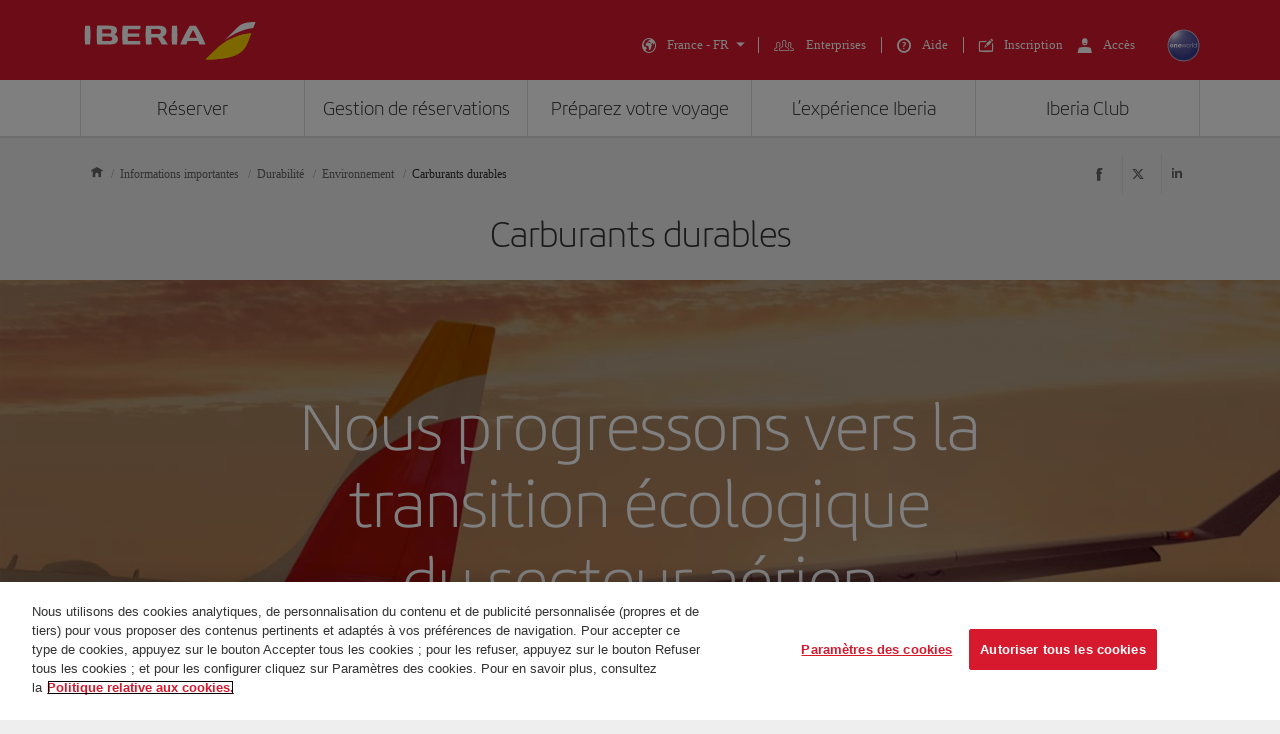

--- FILE ---
content_type: text/html;charset=UTF-8
request_url: https://www.iberia.com/fr/durabilite/environnement/carburants-durables/
body_size: 35818
content:
<!DOCTYPE html PUBLIC "-//W3C//DTD XHTML+ARIA 1.0//EN" "http://www.w3.org/WAI/ARIA/schemata/xhtml-aria-1.dtd">
<html lang='fr' xml:lang='fr' xmlns="http://www.w3.org/1999/xhtml"><head><meta http-equiv="X-UA-Compatible" content="IE=Edge"/>
	<meta charset="UTF-8"/>
	<meta name="viewport" content="width=device-width, initial-scale=1.0"/>
	<link rel="manifest" href="/manifest/manifest_fr.json">
	<meta name="theme-color" content="#D7192D"/>
	<title>Carburants durables | Durabilité - Iberia La France</title>
	<meta content="Dans le cadre de notre stratégie de développement durable, nous soutenons l'utilisation de carburant durable pour avancer dans la transition écologique de l'aviation." name="description" />
	<meta content="vols, offres, horaires, arrivées, départs" name="keywords" />
	<meta content="Carburants durables | Durabilité - Iberia La France" name="title" />
	<meta content="Carburants durables | Durabilité - Iberia La France" http-equiv="title" />
	<meta content="Iberia" name="author" />
	<meta name="robots" content="index,follow" />
	<meta name="geo.region" content='FR' />
	<meta content='FR' name="geo.region" /><meta property="og:title" content="Carburants durables | Durabilité - Iberia La France" />
	<meta property="og:type" content="article" />
	<meta property="og:url" content='/fr/durabilite/environnement/carburants-durables/' />
	<meta property="og:image" content='https://www.iberia.com/wcs/imagenes/otros/iberia-rrss.png' />
	<meta property="og:site_name" content="Iberia" />
	<meta property="og:description" content="Dans le cadre de notre stratégie de développement durable, nous soutenons l'utilisation de carburant durable pour avancer dans la transition écologique de l'aviation." />
	<meta property="og:site_name" content="IBERIA.COM" />
	<meta property="og:locale" content='fr_FR' />
	<meta property="article:published_time" content="Mon Mar 27 16:13:07 CEST 2023" />
	<meta property="article:modified_time" content="Mon Mar 27 16:13:07 CEST 2023" /><meta name="twitter:card" content="summary" />
	<meta name="twitter:site" content="@Iberia"/> 
	<meta name="twitter:title" content="Carburants durables | Durabilité - Iberia La France" />
	<meta name="twitter:description" content="Dans le cadre de notre stratégie de développement durable, nous soutenons l'utilisation de carburant durable pour avancer dans la transition écologique de l'aviation." />
	<meta name="twitter:image" content='https://www.iberia.com/wcs/imagenes/otros/iberia-rrss.png'/>
	<meta itemprop="image" content='https://www.iberia.com/wcs/imagenes/otros/iberia-rrss.png'/>
	<link rel="icon" href="/wcs/imagenes/iconos/favicon.ico" type="image/x-icon"/>
	<link rel="preconnect" href="//sb.monetate.net">
	<link rel="preconnect" href="//se.monetate.net">
	<link rel="preconnect" href="//s3.eu-central-1.amazonaws.com">
	<link rel="preconnect" href="//www.googleadservices.com">
	<link rel="dns-prefetch" href="//sb.monetate.net">
	<link rel="dns-prefetch" href="//se.monetate.net">
	<link rel="dns-prefetch" href="//s3.eu-central-1.amazonaws.com">
    <link rel="dns-prefetch" href="//www.googleadservices.com"><link rel="icon" type="image/png" sizes="16x16" href="/wcs/logos/iberia/Icon-16x16.png">
  <link rel="icon" type="image/png" sizes="32x32" href="/wcs/logos/iberia/Icon-32x32.png">
  <meta name="apple-mobile-web-app-capable" content="yes">
  <meta name="apple-mobile-web-app-status-bar-style" content="#ffffff">
  <meta name="apple-mobile-web-app-title" content="Iberia">
  <link rel="apple-touch-startup-image" href="/wcs/logos/iberia/Icon-640x1136.png" media="(device-width: 320px) and (device-height: 568px) and (-webkit-device-pixel-ratio: 2) and (orientation: portrait)">
  <link rel="apple-touch-startup-image" href="/wcs/logos/iberia/Icon-750x1294.png" media="(device-width: 375px) and (device-height: 667px) and (-webkit-device-pixel-ratio: 2) and (orientation: portrait)">
  <link rel="apple-touch-startup-image" href="/wcs/logos/iberia/Icon-1242x2148.png" media="(device-width: 414px) and (device-height: 736px) and (-webkit-device-pixel-ratio: 3) and (orientation: portrait)">
  <link rel="apple-touch-startup-image" href="/wcs/logos/iberia/Icon-1125x2436.png" media="(device-width: 375px) and (device-height: 812px) and (-webkit-device-pixel-ratio: 3) and (orientation: portrait)">
  <link rel="apple-touch-startup-image" href="/wcs/logos/iberia/Icon-1536x2048.png" media="(min-device-width: 768px) and (max-device-width: 1024px) and (-webkit-min-device-pixel-ratio: 2) and (orientation: portrait)">
  <link rel="apple-touch-startup-image" href="/wcs/logos/iberia/Icon-1668x2224.png" media="(min-device-width: 834px) and (max-device-width: 834px) and (-webkit-min-device-pixel-ratio: 2) and (orientation: portrait)">
  <link rel="apple-touch-startup-image" href="/wcs/logos/iberia/Icon-2048x2732.png" media="(min-device-width: 1024px) and (max-device-width: 1024px) and (-webkit-min-device-pixel-ratio: 2) and (orientation: portrait)">
  <link rel="apple-touch-icon" sizes="180x180" href="/wcs/logos/iberia/Icon-180.png">
  <meta name="msapplication-TileColor" content="#D7192D">
	<script type="text/javascript">/*
 Copyright and licenses see https://www.dynatrace.com/company/trust-center/customers/reports/ */
(function(){function $a(){var ta;(ta=void 0===bb.dialogArguments&&navigator.cookieEnabled)||(document.cookie="__dTCookie=1;SameSite=Lax",ta=document.cookie.includes("__dTCookie"),ta=(document.cookie="__dTCookie=1; expires=Thu, 01-Jan-1970 00:00:01 GMT",ta));return ta}function Fa(){if($a()){var ta=bb.dT_,Ga=null==ta?void 0:ta.platformPrefix,fb;if(fb=!ta||Ga){var Va;fb=(null===(Va=document.currentScript)||void 0===Va?void 0:Va.getAttribute("data-dtconfig"))||"domain=iberia.com|reportUrl=/rb_bf68025iux|app=cdb73ddb44451e97|owasp=1|featureHash=ANVfghqrux|rdnt=1|uxrgce=1|cuc=wb56dkx5|mel=100000|dpvc=1|md=mdcc1=bdatalayer_general.quadrigam,mdcc2=bdatalayer_general.quadrigam,mdcc11=bdatalayer_general.quadrigam,mdcc12=bdigital_data.Quadrigam,mdcc13=bdatalayer_general.mercado|lastModification=1766503861895|mdp=mdcc2|tp=500,50,0|srbbv=2|agentUri=/ruxitagentjs_ANVfghqrux_10325251103172537.js|auto=1|domain=iberia.com|rid=RID_-1621364523|rpid=-1243114011";
fb=(Va=null==ta?void 0:ta.minAgentVersion)&&"10325251103172537"<`${Va}`?(console.log("[CookiePrefix/initConfig] Min agent version detected, and javascript agent is older - the javascript agent will not be initialized!"),!1):Ga&&!fb.includes(`cuc=${Ga}`)?(console.log(`[CookiePrefix/initConfig] value of platformPrefix [${Ga}] does not match the "cuc" value in the current config - initConfig will not initialize!`),!1):!0}fb&&(ta={cfg:"domain=iberia.com|reportUrl=/rb_bf68025iux|app=cdb73ddb44451e97|owasp=1|featureHash=ANVfghqrux|rdnt=1|uxrgce=1|cuc=wb56dkx5|mel=100000|dpvc=1|md=mdcc1=bdatalayer_general.quadrigam,mdcc2=bdatalayer_general.quadrigam,mdcc11=bdatalayer_general.quadrigam,mdcc12=bdigital_data.Quadrigam,mdcc13=bdatalayer_general.mercado|lastModification=1766503861895|mdp=mdcc2|tp=500,50,0|srbbv=2|agentUri=/ruxitagentjs_ANVfghqrux_10325251103172537.js|auto=1|domain=iberia.com|rid=RID_-1621364523|rpid=-1243114011",
iCE:$a,platformCookieOffset:null==ta?void 0:ta.platformCookieOffset},Ga&&(ta.platformPrefix=Ga),bb.dT_=ta)}}function Xa(ta){return"function"==typeof ta}function hb(){let ta=window.performance;return ta&&Ba&&Ua&&!!ta.timeOrigin&&Xa(ta.now)&&Xa(ta.getEntriesByType)&&Xa(ta.getEntriesByName)&&Xa(ta.setResourceTimingBufferSize)&&Xa(ta.clearResourceTimings)}this.dT_&&dT_.prm&&dT_.prm();var bb="undefined"!=typeof globalThis?globalThis:"undefined"!=typeof window?window:void 0,Ua="function"==typeof PerformanceResourceTiming||
"object"==typeof PerformanceResourceTiming,Ba="function"==typeof PerformanceNavigationTiming||"object"==typeof PerformanceNavigationTiming;if((!("documentMode"in document)||Number.isNaN(document.documentMode))&&hb()){let ta=bb.dT_;!ta||!ta.cfg&&ta.platformPrefix?Fa():ta.gCP||(bb.console.log("Duplicate agent injection detected, turning off redundant initConfig."),ta.di=1)}})();
(function(){function $a(){let g=0;try{g=Math.round(Oa.performance.timeOrigin)}catch(q){}if(0>=g||Number.isNaN(g)||!Number.isFinite(g))be.push({severity:"Warning",type:"ptoi",text:`performance.timeOrigin is invalid, with a value of [${g}]. Falling back to performance.timing.navigationStart`}),g=Oe;return zd=g,kd=Fa,zd}function Fa(){return zd}function Xa(){return kd()}function hb(){let g=0;try{g=Math.round(Oa.performance.now())}catch(q){}return 0>=g||Number.isNaN(g)||!Number.isFinite(g)?Date.now()-
kd():g}function bb(g,q){if(!q)return"";var y=g+"=";g=q.indexOf(y);if(0>g)return"";for(;0<=g;){if(0===g||" "===q.charAt(g-1)||";"===q.charAt(g-1))return y=g+y.length,g=q.indexOf(";",g),0<=g?q.substring(y,g):q.substring(y);g=q.indexOf(y,g+y.length)}return""}function Ua(g){return bb(g,document.cookie)}function Ba(){}function ta(g,q=[]){var y;if(!g||"object"!=typeof g&&"function"!=typeof g)return!1;let M="number"!=typeof q?q:[],U=null,xa=[];switch("number"==typeof q?q:5){case 0:U="Array";break;case 1:U=
"Boolean";break;case 2:U="Number";break;case 3:U="String";break;case 4:U="Function";break;case 5:U="Object";break;case 6:U="Date";xa.push("getTime");break;case 7:U="Error";xa.push("name","message");break;case 8:U="Element";break;case 9:U="HTMLElement";break;case 10:U="HTMLImageElement";xa.push("complete");break;case 11:U="PerformanceEntry";break;case 13:U="PerformanceResourceTiming";break;case 14:U="PerformanceNavigationTiming";break;case 15:U="CSSRule";xa.push("cssText","parentStyleSheet");break;
case 16:U="CSSStyleSheet";xa.push("cssRules","insertRule");break;case 17:U="Request";xa.push("url");break;case 18:U="Response";xa.push("ok","status","statusText");break;case 19:U="Set";xa.push("add","entries","forEach");break;case 20:U="Map";xa.push("set","entries","forEach");break;case 21:U="Worker";xa.push("addEventListener","postMessage","terminate");break;case 22:U="XMLHttpRequest";xa.push("open","send","setRequestHeader");break;case 23:U="SVGScriptElement";xa.push("ownerSVGElement","type");break;
case 24:U="HTMLMetaElement";xa.push("httpEquiv","content","name");break;case 25:U="HTMLHeadElement";break;case 26:U="ArrayBuffer";break;case 27:U="ShadowRoot",xa.push("host","mode")}let {Pe:ab,af:Nb}={Pe:U,af:xa};if(!ab)return!1;q=Nb.length?Nb:M;if(!M.length)try{if(Oa[ab]&&g instanceof Oa[ab]||Object.prototype.toString.call(g)==="[object "+ab+"]")return!0;if(g&&g.nodeType&&1===g.nodeType){let Wb=null===(y=g.ownerDocument.defaultView)||void 0===y?void 0:y[ab];if("function"==typeof Wb&&g instanceof
Wb)return!0}}catch(Wb){}for(let Wb of q)if("string"!=typeof Wb&&"number"!=typeof Wb&&"symbol"!=typeof Wb||!(Wb in g))return!1;return!!q.length}function Ga(g,q,y,M){"undefined"==typeof M&&(M=Va(q,!0));"boolean"==typeof M&&(M=Va(q,M));g===Oa?oe&&oe(q,y,M):Tf&&ta(g,21)?Pe.call(g,q,y,M):g.addEventListener&&(g===Oa.document||g===Oa.document.documentElement?oh.call(g,q,y,M):oe.call(g,q,y,M));M=!1;for(let U=ad.length;0<=--U;){let xa=ad[U];if(xa.object===g&&xa.event===q&&xa.Y===y){M=!0;break}}M||ad.push({object:g,
event:q,Y:y})}function fb(g,q,y,M){for(let U=ad.length;0<=--U;){let xa=ad[U];if(xa.object===g&&xa.event===q&&xa.Y===y){ad.splice(U,1);break}}"undefined"==typeof M&&(M=Va(q,!0));"boolean"==typeof M&&(M=Va(q,M));g===Oa?nf&&nf(q,y,M):g.removeEventListener&&(g===Oa.document||g===Oa.document.documentElement?ph.call(g,q,y,M):nf.call(g,q,y,M))}function Va(g,q){let y=!1;try{if(oe&&og.includes(g)){let M=Object.defineProperty({},"passive",{get(){y=!0}});oe("test",Ba,M)}}catch(M){}return y?{passive:!0,capture:q}:
q}function Ca(){let g=ad;for(let q=g.length;0<=--q;){let y=g[q];fb(y.object,y.event,y.Y)}ad=[]}function ia(g){return"function"==typeof g}function za(g){if(g&&void 0!==g[Uf])return g[Uf];let q=ia(g)&&/{\s+\[native code]/.test(Function.prototype.toString.call(g));return g&&(g[Uf]=q),q}function va(g,q,...y){return void 0!==Function.prototype.bind&&za(Function.prototype.bind)?Function.prototype.bind.call(g,q,...y):function(...M){return g.apply(q,(y||[]).concat(Array.prototype.slice.call(arguments)||[]))}}
function R(){if(pg){let g=new pg;if(Qe)for(let q of Gg)void 0!==Qe[q]&&(g[q]=va(Qe[q],g));return g}return new Oa.XMLHttpRequest}function aa(){return xc()}function ya(g,q,...y){function M(){delete Fd[U];g.apply(this,arguments)}let U,xa=ye;return"apply"in xa?(y.unshift(M,q),U=xa.apply(Oa,y)):U=xa(M,q),Fd[U]=!0,U}function N(g){delete Fd[g];let q=Df;"apply"in q?q.call(Oa,g):q(g)}function Y(g){ce.push(g)}function ja(g){let q=ce.length;for(;q--;)if(ce[q]===g){ce.splice(q,1);break}}function Ra(){return ce}
function O(g,q){return ze(g,q)}function da(g){de(g)}function ea(g,q){if(!of||!Vf)return"";g=new of([g],{type:q});return Vf(g)}function S(g,q){return Re?new Re(g,q):void 0}function C(g){"function"==typeof g&&Hg.push(g)}function V(){return Hg}function ka(){return Oe}function L(g){function q(...y){if("number"!=typeof y[0]||!Fd[y[0]])try{return g.apply(this,y)}catch(M){return g(y[0])}}return q[Hi]=g,q}function pa(){return be}function sa(){kd=$a;xc=()=>Math.round(kd()+hb());(Number.isNaN(xc())||0>=xc()||
!Number.isFinite(xc()))&&(xc=()=>Date.now())}function Sa(){pe&&(Oa.clearTimeout=Df,Oa.clearInterval=de,pe=!1)}function lb(g){g=encodeURIComponent(g);let q=[];if(g)for(let y=0;y<g.length;y++){let M=g.charAt(y);q.push(Wf[M]||M)}return q.join("")}function cb(g){return g.includes("^")&&(g=g.split("^^").join("^"),g=g.split("^dq").join('"'),g=g.split("^rb").join(">"),g=g.split("^lb").join("<"),g=g.split("^p").join("|"),g=g.split("^e").join("="),g=g.split("^s").join(";"),g=g.split("^c").join(","),g=g.split("^bs").join("\\")),
g}function tb(){return ee}function Fb(g){ee=g}function Tb(g){let q=wa("rid"),y=wa("rpid");q&&(g.rid=q);y&&(g.rpid=y)}function Xb(g){if(g=g.xb){g=cb(g);try{ee=new RegExp(g,"i")}catch(q){}}else ee=void 0}function ac(g){return"n"===g||"s"===g||"l"===g?`;SameSite=${Ef[g]}`:""}function ha(g,q,y){let M=1,U=0;do document.cookie=g+'=""'+(q?";domain="+q:"")+";path="+y.substring(0,M)+"; expires=Thu, 01 Jan 1970 00:00:01 GMT;",M=y.indexOf("/",M),U++;while(-1!==M&&5>U)}function Aa(g,q=document.cookie){return bb(g,
q)}function Qb(g){var q;return function(){if(q)return q;var y,M,U,xa,ab=-1!==pf?pf:(null===(M=null===(y=Oa.dT_)||void 0===y?void 0:y.scv)||void 0===M?void 0:M.call(y,"postfix"))||(null===(xa=null===(U=Oa.dT_)||void 0===U?void 0:U.gCP)||void 0===xa?void 0:xa.call(U));y=(y=(pf=ab,ab))?"".concat(g).concat(y):g;return q=y,y}}function zc(){let g=(document.domain||location.hostname||"").split(".");return 1>=g.length?[]:g}function qb(g,q){q=`dTValidationCookieValue;path=/;domain=${g}${ac(q)}`;return document.cookie=
`${Ff()}=${q}`,Aa(Ff())?(ha(Ff(),g,"/"),!0):!1}function kc(){var g=qh.dT_.scv("agentUri");if(!g)return"ruxitagentjs";g=g.substring(g.lastIndexOf("/")+1);return g.includes("_")?g.substring(0,g.indexOf("_")):g}function Bb(){return Oa.dT_}function Gb(g){D("eao")?Se=g:Oa.console.log(`${Ae} App override configuration is not enabled! The provided app config callback method will not be invoked!`)}function ec(g){let q=navigator.userAgent;if(!q)return null;let y=q.indexOf("DTHybrid/1.0");return-1===y?null:
(g=q.substring(y).match(new RegExp(`(^|\\s)${g}=([^\\s]+)`)))?g[2]:null}function Q(){return navigator.userAgent.includes("Googlebot")||navigator.userAgent.includes("AdsBot-Google")}function X(g){let q=g,y=Math.pow(2,32);return function(){return q=(1664525*q+1013904223)%y,q/y}}function Ka(g,q){return Number.isNaN(g)||Number.isNaN(q)?Math.floor(33*Kd()):Math.floor(Kd()*(q-g+1))+g}function ca(g){if(Number.isNaN(g)||0>g)return"";var q=Oa.crypto;if(q&&!Q())q=q.getRandomValues(new Uint8Array(g));else{q=
[];for(var y=0;y<g;y++)q.push(Ka(0,32))}g=Array(g);for(y=0;y<q.length;y++){let M=Math.abs(q[y]%32);g.push(String.fromCharCode(M+(9>=M?48:55)))}return g.join("")}function Za(g=!0){qe=g}function kb(){return Pd}function Ma(){let g=Oa.dT_;try{let U=Oa.parent;for(;U&&U!==Oa;){let xa=U.dT_;var q;if(q=!!(xa&&"ea"in xa)&&"10325251103172537"===xa.version){var y=g,M=xa;let ab=!y.bcv("ac")||y.scv("app")===M.scv("app"),Nb=y.scv("postfix"),Wb=M.scv("postfix");q=ab&&Nb===Wb}if(q)return xa.tdto();U=U!==U.parent?
U.parent:void 0}}catch(U){}return g}function dc(g,q="",y){var M=g.indexOf("h"),U=g.indexOf("v"),xa=g.indexOf("e");let ab=g.substring(g.indexOf("$")+1,M);M=-1!==U?g.substring(M+1,U):g.substring(M+1);!q&&-1!==U&&(-1!==xa?q=g.substring(U+1,xa):q=g.substring(U+1));g=null;y||(U=Number.parseInt(ab.split("_")[0]),xa=xc()%Be,y=(xa<U&&(xa+=Be),U+9E5>xa));return y&&(g={frameId:ab,actionId:"-"===M?"-":Number.parseInt(M),visitId:""}),{visitId:q,Cd:g}}function Ib(g,q,y){var M=ma("pcl");M=g.length-M;0<M&&g.splice(0,
M);M=yd(Aa(Cd(),y));let U=[],xa=M?`${M}$`:"";for(ab of g)"-"!==ab.actionId&&U.push(`${xa}${ab.frameId}h${ab.actionId}`);g=U.join("p");var ab=(g||(qe&&(Ac(!0,"a",y),Za(!1)),g+=`${M}$${Pd}h-`),g+=`v${q||fa(y)}`,g+="e0",g);oc(qf(),ab,void 0,D("ssc"))}function Yb(g,q=document.cookie){var y=Aa(qf(),q);q=[];if(y&&"-"!==y){var M=y.split("p");y="";for(let U of M)M=dc(U,y,g),y=M.visitId,M.Cd&&q.push(M.Cd);for(let U of q)U.visitId=y}return q}function uc(g,q){let y=document.cookie;q=Yb(q,y);let M=!1;for(let U of q)U.frameId===
Pd&&(U.actionId=g,M=!0);M||q.push({frameId:Pd,actionId:g,visitId:""});Ib(q,void 0,y)}function mc(){return Ce}function ib(g,q){try{Oa.localStorage.setItem(g,q)}catch(y){}}function w(g){try{Oa.localStorage.removeItem(g)}catch(q){}}function x(g){try{return Oa.localStorage.getItem(g)}catch(q){}return null}function r(g,q=document.cookie||""){return q.split(g+"=").length-1}function F(g,q){var y=r(g,q);if(1<y){q=wa("domain")||Oa.location.hostname;let M=Oa.location.hostname,U=Oa.location.pathname,xa=0,ab=
0;td.add(g);do{let Nb=M.substring(xa);if(Nb!==q||"/"!==U){ha(g,Nb===q?"":Nb,U);let Wb=r(g);Wb<y&&(td.add(Nb),y=Wb)}xa=M.indexOf(".",xa)+1;ab++}while(0!==xa&&10>ab&&1<y);wa("domain")&&1<y&&ha(g,"",U)}}function T(){var g=document.cookie;F(qf(),g);F(Cd(),g);F(pd(),g);g=td.size;0<g&&g!==Te&&(Te=g,be.push({severity:"Error",type:"dcn",text:`Duplicate cookie name${1!==g?"s":""} detected: ${Array.from(td).join(",")}`}))}function P(){td=new Set;T();Y(function(g,q,y,M){0===td.size||q||(g.av(M,"dCN",Array.from(td).join(",")),
td.clear(),Te=0)})}function fa(g){return oa(g)||Ac(!0,"c",g)}function oa(g){if(J(g)<=xc())return Ac(!0,"t",g);let q=yc(g);if(q){let y=qg.exec(q);g=y&&3===y.length&&32===y[1].length&&!Number.isNaN(Number.parseInt(y[2]))?(Lb(fd(),q),q):Ac(!0,"i",g)}else g=Ac(!0,"c",g);return g}function Da(g,q){var y=xc();q=Fc(q).kc;g&&(q=y);Xc(y+Vd+"|"+q);Yc()}function ob(g){let q="t"+(xc()-J(g));Ac(!0,q,g)}function yc(g){var q,y;return null!==(y=null===(q=Yb(!0,g)[0])||void 0===q?void 0:q.visitId)&&void 0!==y?y:Zb(fd())}
function Gc(){let g=ca(Qd);try{g=g.replace(/\d/g,function(q){q=.1*Number.parseInt(q);return String.fromCharCode(Math.floor(25*q+65))})}catch(q){throw ta(q,7),q;}return g+="-0",g}function Bc(g,q){let y=Yb(!1,q);Ib(y,g,q);Lb(fd(),g);Da(!0)}function gd(g,q,y){return Ac(g,q,y)}function Ac(g,q,y){g&&(De=!0);g=yc(y);y=Gc();Bc(y);if(yc(document.cookie))for(let M of df)M(y,De,q,g);return y}function Cc(g){df.push(g)}function Ic(g){g=df.indexOf(g);-1!==g&&df.splice(g)}function Yc(g){rf&&N(rf);rf=ya(Uc,J(g)-
xc())}function Uc(){let g=document.cookie;return J(g)<=xc()?(sb(ob,[g]),!0):(G(Yc),!1)}function Xc(g){let q=va(oc,null,pd(),g,void 0,D("ssc"));q();let y=Aa(pd());""!==y&&g!==y&&(T(),q(),g===Aa(pd())||Xf||(be.push({severity:"Error",type:"dcn",text:"Could not sanitize cookies"}),Xf=!0));Lb(pd(),g)}function ld(g,q){q=Aa(g,q);return q||(q=Zb(g)||""),q}function md(){var g=oa()||"";Lb(fd(),g);g=ld(pd());Xc(g);w(fd());w(pd())}function Fc(g){let q={Zc:0,kc:0};if(g=ld(pd(),g))try{let y=g.split("|");2===y.length&&
(q.Zc=Number.parseInt(y[0]),q.kc=Number.parseInt(y[1]))}catch(y){}return q}function J(g){g=Fc(g);return Math.min(g.Zc,g.kc+Gf)}function W(g){Vd=g}function E(){let g=De;return De=!1,g}function ra(){Uc()||Da(!1)}function Ja(){if(D("nsfnv")){var g=Aa(Cd());if(!g.includes(`${fe}-`)){let q=Ea(g).serverId;g=g.replace(`${fe}${q}`,`${fe}${`${-1*Ka(2,Ee)}`.replace("-","-2D")}`);Zc(g)}}}function Pa(){G(function(){if(!Ad()){let g=-1*Ka(2,Ee),q=ca(Qd);Zc(`v_4${fe}${`${g}`.replace("-","-2D")}_sn_${q}`)}},!0);
Cc(Ja)}function Ea(g){var q;let y={},M={sessionId:"",serverId:"",overloadState:0,appState:y};var U=g.split(Hf);if(2<U.length&&0===U.length%2){g=+U[1];if(Number.isNaN(g)||3>g)return M;g={};for(var xa=2;xa<U.length;xa++){let ab=U[xa];ab.startsWith(rh)?y[ab.substring(6).toLowerCase()]=+U[xa+1]:g[ab]=U[xa+1];xa++}g.sn?(U=g.sn,M.sessionId=U.length===Qd||12>=U.length?U:""):M.sessionId="hybrid";if(g.srv){a:{U=g.srv.replace("-2D","-");if(!Number.isNaN(+U)&&(xa=Number.parseInt(U),xa>=-Ee&&xa<=Ee))break a;
U=""}M.serverId=U}U=+g.ol;1===U&&nb(Jc());0<=U&&2>=U&&(M.overloadState=U);g=+g.prv;Number.isNaN(g)||(M.privacyState=1>g||4<g?1:g);g=null===(q=wa("app"))||void 0===q?void 0:q.toLowerCase();q=y[g];!Number.isNaN(q)&&0===q&&nb(Jc())}return M}function nb(g){let q=Bb();g||(q.disabled=!0,q.overloadPrevention=!0)}function Ta(){if(Oa.MobileAgent||Oa.dynatraceMobile){let g=Ua("dtAdkSettings")||ec("dtAdkSettings")||"";return Ea(g).privacyState||null}return null}function sb(g,q){return!ub()||Bb().overloadPrevention&&
!Jc()?null:g.apply(this,q)}function ub(){let g=Ta();return 2===g||1===g?!1:!D("coo")||D("cooO")||Jc()}function fc(g,q){try{Oa.sessionStorage.setItem(g,q)}catch(y){}}function Lb(g,q){sb(fc,[g,q])}function Zb(g){try{return Oa.sessionStorage.getItem(g)}catch(q){}return null}function nc(g){try{Oa.sessionStorage.removeItem(g)}catch(q){}}function vc(g){document.cookie=g+'="";path=/'+(wa("domain")?";domain="+wa("domain"):"")+"; expires=Thu, 01 Jan 1970 00:00:01 GMT;"}function hd(g,q,y,M){q||0===q?(q=(q+
"").replace(/[\n\r;]/g,"_"),g=g+"="+q+";path=/"+(wa("domain")?";domain="+wa("domain"):""),y&&(g+=";expires="+y.toUTCString()),g+=ac(wa("cssm")),M&&"https:"===location.protocol&&(g+=";Secure"),document.cookie=g):vc(g)}function oc(g,q,y,M){sb(hd,[g,q,y,M])}function Dc(g){return!!g.includes("v_4")}function Gd(g){g=Aa(Cd(),g);g||(g=(g=Zb(Cd()))&&Dc(g)?(Zc(g),g):"");return Dc(g)?g:""}function Zc(g){oc(Cd(),g,void 0,D("ssc"))}function Hd(g){return(g=g||Gd())?Ea(g):{sessionId:"",serverId:"",overloadState:0,
appState:{}}}function yd(g){return Hd(g).serverId}function Ad(g){return Hd(g).sessionId}function Jc(){return navigator.userAgent.includes(sf)}function Ec(g){let q={};g=g.split("|");for(let y of g)g=y.split("="),2===g.length&&(q[g[0]]=decodeURIComponent(g[1].replace(/\+/g," ")));return q}function Wd(){let g=kc();return(g.indexOf("dbg")===g.length-3?g.substring(0,g.length-3):g)+"_"+wa("app")+"_Store"}function A(g,q={},y){g=g.split("|");for(var M of g){g=M;let U=M.indexOf("="),xa;-1===U?(xa=g,q[xa]=
"1"):(g=M.substring(0,U),xa=g,q[xa]=M.substring(U+1,M.length))}!y&&(y=q.spc)&&(M=document.createElement("textarea"),M.innerHTML=y,q.spc=M.value);return q}function B(g){var q;return null!==(q=ic[g])&&void 0!==q?q:ge[g]}function D(g){g=B(g);return"false"===g||"0"===g?!1:!!g}function ma(g){var q=B(g);q=Number.parseInt(q);return Number.isNaN(q)&&(q=ge[g]),q}function wa(g){if("app"===g){a:{try{if(Se){var q=Se();if(q&&"string"==typeof q&&Ig.test(q)){var y=q;break a}Oa.console.log(`${Ae} Registered app config callback method did not return a string in the correct app id format ${Ig} The default app ID will be used instead! Got value: ${q}`)}}catch(M){Oa.console.log(`${Ae} Failed to execute the registered app config callback method! The default app ID will be used instead!`,
M)}y=void 0}if(y)return y}return(B(g)||"")+""}function db(g,q){ic[g]=q+""}function pb(g){return ic=g,ic}function yb(g){let q=ic[g];q&&(ic[g]=q.includes("#"+g.toUpperCase())?"":q)}function Cb(g){var q=g.agentUri;null!=q&&q.includes("_")&&(q=/([A-Za-z]*)\d{0,4}_(\w*)_\d+/g.exec(q))&&q.length&&2<q.length&&(g.featureHash=q[2])}function Mb(g){var q=Bb().platformCookieOffset;if("number"==typeof q){a:{var y=wa("cssm");var M=zc();if(M.length)for(q=M.slice(q);q.length;){if(qb(q.join("."),y)){y=q.join(".");
break a}q.shift()}y=""}y&&(g.domain=y)}else if(y=g.domain||"",q=(q=location.hostname)&&y?q===y||q.includes("."+y,q.length-("."+y).length):!0,!y||!q){g.domainOverride||(g.domainOriginal=g.domain||"",g.domainOverride=`${location.hostname},${y}`,delete g.domain);a:{M=wa("cssm");let xa=zc().reverse();if(xa.length){var U=xa[0];for(let ab=1;ab<=xa.length;ab++){if(qb(U,M)){M=U;break a}let Nb=xa[ab];Nb&&(U=`${Nb}.${U}`)}}M=""}M&&(g.domain=M);q||be.push({type:"dpi",severity:"Warning",text:`Configured domain "${y}" is invalid for current location "${location.hostname}". Agent will use "${g.domain}" instead.`})}}
function $b(g,q){Mb(g);let y=ic.pVO;(y&&(g.pVO=y),q)||(g.bp=(g.bp||ge.bp)+"")}function m(g,q){if(null==g||!g.attributes)return q;let y=q;var M=g.attributes.getNamedItem("data-dtconfig");if(!M)return y;g=g.src;M=M.value;let U={};ic.legacy="1";var xa=/([A-Za-z]*)_(\w*)_(\d+)/g;let ab=null;xa=(g&&(ab=xa.exec(g),null!=ab&&ab.length&&(U.agentUri=g,U.featureHash=ab[2],U.agentLocation=g.substring(0,g.indexOf(ab[1])-1),U.buildNumber=ab[3])),M&&A(M,U,!0),Mb(U),U);if(!q)y=xa;else if(!xa.syntheticConfig)return xa;
return y}function t(){return ic}function u(g){return ge[g]===B(g)}function G(g,q=!1){ub()?g():q?rg.push(g):sg.push(g)}function I(){if(!D("coo")||ub())return!1;for(let g of sg)ya(g,0);sg=[];db("cooO",!0);for(let g of rg)g();return rg.length=0,!0}function la(){if(!D("coo")||!ub())return!1;db("cooO",!1);vc(Cd());vc(qf());vc(Jg());vc("dtAdk");vc(bd());vc(pd());try{nc(fd()),nc(pd()),w(fd()),w(pd()),nc(bd()),nc(Cd()),w(Wd()),w("dtAdk")}catch(g){}return!0}function na(){var g=Aa(bd());if(!g||45!==(null==
g?void 0:g.length))if(g=x(bd())||Zb(bd()),45!==(null==g?void 0:g.length)){sh=!0;let q=xc()+"";g=(q+=ca(45-q.length),q)}return Na(g),g}function Na(g){let q;if(D("dpvc")||D("pVO"))Lb(bd(),g);else{q=new Date;var y=q.getMonth()+Math.min(24,Math.max(1,ma("rvcl")));q.setMonth(y);y=bd();sb(ib,[y,g])}oc(bd(),g,q,D("ssc"))}function Wa(){return sh}function gb(g){let q=Aa(bd());vc(bd());nc(bd());w(bd());db("pVO",!0);Na(q);g&&sb(ib,["dt-pVO","1"]);md()}function rb(){w("dt-pVO");D("pVO")&&(db("pVO",!1),na());
nc(bd());md()}function zb(g,q,y,M,U,xa){let ab=document.createElement("script");ab.setAttribute("src",g);q&&ab.setAttribute("defer","defer");y&&(ab.onload=y);M&&(ab.onerror=M);U&&ab.setAttribute("id",U);if(g=xa){var Nb;g=null!=(null===(Nb=document.currentScript)||void 0===Nb?void 0:Nb.attributes.getNamedItem("integrity"))}g&&ab.setAttribute("integrity",xa);ab.setAttribute("crossorigin","anonymous");xa=document.getElementsByTagName("script")[0];xa.parentElement.insertBefore(ab,xa)}function jc(g){return Yf+
"/"+re+"_"+g+"_"+(ma("buildNumber")||Bb().version)+".js"}function pc(){}function Kc(g,q){return function(){g.apply(q,arguments)}}function Kb(g){if(!(this instanceof Kb))throw new TypeError("Promises must be constructed via new");if("function"!=typeof g)throw new TypeError("not a function");this.oa=0;this.Ob=!1;this.qa=void 0;this.Da=[];Kg(g,this)}function Vc(g,q){for(;3===g.oa;)g=g.qa;0===g.oa?g.Da.push(q):(g.Ob=!0,Kb.qb(function(){var y=1===g.oa?q.Gb:q.Hb;if(null===y)(1===g.oa?cd:Bd)(q.promise,g.qa);
else{try{var M=y(g.qa)}catch(U){Bd(q.promise,U);return}cd(q.promise,M)}}))}function cd(g,q){try{if(q===g)throw new TypeError("A promise cannot be resolved with itself.");if(q&&("object"==typeof q||"function"==typeof q)){var y=q.then;if(q instanceof Kb){g.oa=3;g.qa=q;tf(g);return}if("function"==typeof y){Kg(Kc(y,q),g);return}}g.oa=1;g.qa=q;tf(g)}catch(M){Bd(g,M)}}function Bd(g,q){g.oa=2;g.qa=q;tf(g)}function tf(g){2===g.oa&&0===g.Da.length&&Kb.qb(function(){g.Ob||Kb.Ub(g.qa)});for(var q=0,y=g.Da.length;q<
y;q++)Vc(g,g.Da[q]);g.Da=null}function Ii(g,q,y){this.Gb="function"==typeof g?g:null;this.Hb="function"==typeof q?q:null;this.promise=y}function Kg(g,q){var y=!1;try{g(function(M){y||(y=!0,cd(q,M))},function(M){y||(y=!0,Bd(q,M))})}catch(M){y||(y=!0,Bd(q,M))}}function th(){return tg.qb=function(g){if("string"==typeof g)throw Error("Promise polyfill called _immediateFn with string");g()},tg.Ub=()=>{},tg}function If(){var g;(g=void 0===Oa.dialogArguments&&navigator.cookieEnabled)||(document.cookie="__dTCookie=1;SameSite=Lax",
g=document.cookie.includes("__dTCookie"),g=(document.cookie="__dTCookie=1; expires=Thu, 01-Jan-1970 00:00:01 GMT",g));return g}function uh(){var g,q;try{null===(q=null===(g=Oa.MobileAgent)||void 0===g?void 0:g.incrementActionCount)||void 0===q||q.call(g)}catch(y){}}function ug(){let g=Oa.dT_;Oa.dT_={di:0,version:"10325251103172537",cfg:g?g.cfg:"",iCE:g?If:function(){return navigator.cookieEnabled},ica:1,disabled:!1,disabledReason:"",overloadPrevention:!1,gAST:ka,ww:S,stu:ea,nw:aa,st:ya,si:O,aBPSL:Y,
rBPSL:ja,gBPSL:Ra,aBPSCC:C,gBPSCC:V,buildType:"dynatrace",gSSV:Zb,sSSV:Lb,rSSV:nc,rvl:w,iVSC:Dc,p3SC:Ea,dC:vc,sC:oc,esc:lb,gSId:yd,gDtc:Ad,gSC:Gd,sSC:Zc,gC:Ua,cRN:Ka,cRS:ca,cfgO:t,pCfg:Ec,pCSAA:A,cFHFAU:Cb,sCD:$b,bcv:D,ncv:ma,scv:wa,stcv:db,rplC:pb,cLSCK:Wd,gFId:kb,gBAU:jc,iS:zb,eWE:G,oEIEWA:sb,eA:I,dA:la,iNV:Wa,gVID:na,dPV:gb,ePV:rb,sVIdUP:Za,sVTT:W,sVID:Bc,rVID:oa,gVI:fa,gNVIdN:gd,gARnVF:E,cAUV:ra,uVT:Da,aNVL:Cc,rNVL:Ic,gPC:Yb,cPC:uc,sPC:Ib,clB:Sa,ct:N,aRI:Tb,iXB:Xb,gXBR:tb,sXBR:Fb,de:cb,iEC:uh,
rnw:hb,gto:Xa,ael:Ga,rel:fb,sup:Va,cuel:Ca,iAEPOO:ub,iSM:Jc,gxwp:R,iIO:ta,prm:th,cI:da,gidi:pa,iDCV:u,gCF:Aa,gPSMB:Ta,lvl:x,gCP:null!=g&&g.platformPrefix?function(){return g.platformPrefix||""}:void 0,platformCookieOffset:null==g?void 0:g.platformCookieOffset,tdto:Ma,gFLAI:mc,rACC:Gb,gAN:kc,gAFUA:ec}}function Zf(){th();var g;pg=Oa.XMLHttpRequest;var q=null===(g=Oa.XMLHttpRequest)||void 0===g?void 0:g.prototype;if(q){Qe={};for(let M of Gg)void 0!==q[M]&&(Qe[M]=q[M])}oe=Oa.addEventListener;nf=Oa.removeEventListener;
oh=Oa.document.addEventListener;ph=Oa.document.removeEventListener;ye=Oa.setTimeout;ze=Oa.setInterval;pe||(Df=Oa.clearTimeout,de=Oa.clearInterval);g=If?If():navigator.cookieEnabled;var y;q=Aa("dtAdkSettings")||(null===(y=uf)||void 0===y?void 0:y.getItem("dtAdkSettings"))||ec("dtAdkSettings")||"";y=1===(Ea(q).overloadState||null);if(g){if(y)return!1}else return!1;return!0}function vf(...g){Oa.console.log.apply(Oa.console,g)}this.dT_&&dT_.prm&&dT_.prm();var qh="undefined"!=typeof window?window:self,
Oa="undefined"!=typeof globalThis?globalThis:"undefined"!=typeof window?window:void 0,Df,de,ye,ze,zd,kd,Hi=Symbol.for("dt_2");Symbol.for("dt_3");var oe,nf,oh,ph,Tf=Oa.Worker,Pe=Tf&&Tf.prototype.addEventListener,ad=[],og=["touchstart","touchend","scroll"],Uf=Symbol.for("dt2-isNativeFunction"),pg,Gg="abort getAllResponseHeaders getResponseHeader open overrideMimeType send setRequestHeader".split(" "),Qe,Re=Oa.Worker,of=Oa.Blob,Vf=Oa.URL&&Oa.URL.createObjectURL,pe=!1,ce,Hg=[],be=[],Oe,uf,Fd={},xc,Wf=
{"!":"%21","~":"%7E","*":"%2A","(":"%28",")":"%29","'":"%27",hg:"%24",";":"%3B",",":"%2C"},ee,Ef={l:"Lax",s:"Strict",n:"None"},pf=-1,qf=Qb("dtPC"),Cd=Qb("dtCookie"),pd=Qb("rxvt"),bd=Qb("rxVisitor"),Ff=Qb("dTValidationCookie"),Jg=Qb("dtSa"),ge,Ae="[Dynatrace RUM JavaScript]",Ig=/^[\da-f]{12,16}$/,Se,Kd,Xd,qe=!1,Pd,Be=6E8,Ce,Qd=32,fd=Qb("rxvisitid"),td,Te=0,qg=/([A-Z]+)-(\d+)/,df=[],Vd,Gf,De=!1,rf,Xf=!1,Hf="_",Ee=32768,fe=`${Hf}srv${Hf}`,rh="app-3A",sf="RuxitSynthetic",Ld=/c(\w+)=([^ ]+(?: (?!c?\w+=)[^ ()c]+)*)/g,
ic={},sg=[],rg=[],sh=!1,vh,Yf,re,$h=setTimeout;Kb.prototype.catch=function(g){return this.then(null,g)};Kb.prototype.then=function(g,q){var y=new this.constructor(pc);return Vc(this,new Ii(g,q,y)),y};Kb.prototype.finally=function(g){var q=this.constructor;return this.then(function(y){return q.resolve(g()).then(function(){return y})},function(y){return q.resolve(g()).then(function(){return q.reject(y)})})};Kb.all=function(g){return new Kb(function(q,y){function M(Nb,Wb){try{if(Wb&&("object"==typeof Wb||
"function"==typeof Wb)){var nd=Wb.then;if("function"==typeof nd){nd.call(Wb,function(Md){M(Nb,Md)},y);return}}U[Nb]=Wb;0===--xa&&q(U)}catch(Md){y(Md)}}if(!g||"undefined"==typeof g.length)return y(new TypeError("Promise.all accepts an array"));var U=Array.prototype.slice.call(g);if(0===U.length)return q([]);for(var xa=U.length,ab=0;ab<U.length;ab++)M(ab,U[ab])})};Kb.allSettled=function(g){return new this(function(q,y){function M(ab,Nb){if(Nb&&("object"==typeof Nb||"function"==typeof Nb)){var Wb=Nb.then;
if("function"==typeof Wb){Wb.call(Nb,function(nd){M(ab,nd)},function(nd){U[ab]={status:"rejected",reason:nd};0===--xa&&q(U)});return}}U[ab]={status:"fulfilled",value:Nb};0===--xa&&q(U)}if(!g||"undefined"==typeof g.length)return y(new TypeError(typeof g+" "+g+" is not iterable(cannot read property Symbol(Symbol.iterator))"));var U=Array.prototype.slice.call(g);if(0===U.length)return q([]);var xa=U.length;for(y=0;y<U.length;y++)M(y,U[y])})};Kb.resolve=function(g){return g&&"object"==typeof g&&g.constructor===
Kb?g:new Kb(function(q){q(g)})};Kb.reject=function(g){return new Kb(function(q,y){y(g)})};Kb.race=function(g){return new Kb(function(q,y){if(!g||"undefined"==typeof g.length)return y(new TypeError("Promise.race accepts an array"));for(var M=0,U=g.length;M<U;M++)Kb.resolve(g[M]).then(q,y)})};Kb.qb="function"==typeof setImmediate&&function(g){setImmediate(g)}||function(g){$h(g,0)};Kb.Ub=function(g){"undefined"!=typeof console&&console&&console.warn("Possible Unhandled Promise Rejection:",g)};var tg=
Kb,wh="function"==typeof PerformanceResourceTiming||"object"==typeof PerformanceResourceTiming,Jf="function"==typeof PerformanceNavigationTiming||"object"==typeof PerformanceNavigationTiming;(function(){var g,q,y,M;if(M=!("documentMode"in document&&!Number.isNaN(document.documentMode)))M=(M=window.performance)&&Jf&&wh&&!!M.timeOrigin&&ia(M.now)&&ia(M.getEntriesByType)&&ia(M.getEntriesByName)&&ia(M.setResourceTimingBufferSize)&&ia(M.clearResourceTimings);if(M)if(M=!(null!==(g=navigator.userAgent)&&
void 0!==g&&g.includes("RuxitSynthetic")),!Oa.dT_||!Oa.dT_.cfg||"string"!=typeof Oa.dT_.cfg||"initialized"in Oa.dT_&&Oa.dT_.initialized)null!==(q=Oa.dT_)&&void 0!==q&&q.gCP?vf("[CookiePrefix/initCode] initCode with cookie prefix already initialized, not initializing initCode!"):vf("InitConfig not found or agent already initialized! This is an injection issue."),Oa.dT_&&(Oa.dT_.di=3);else if(M)try{ug();ge={ade:"",aew:!0,apn:"",agentLocation:"",agentUri:"",app:"",ac:!0,async:!1,ase:!1,auto:!1,bp:3,
bs:!1,buildNumber:0,csprv:!0,cepl:16E3,cls:!0,ccNcss:!1,coo:!1,cooO:!1,cssm:"0",cwtDomains:"",cwtUrl:"w2dax4xgw3",cwt:"",cors:!1,cuc:"",cce:!1,cux:!1,postfix:"",dataDtConfig:"",debugName:"",dvl:500,dASXH:!1,disableCookieManager:!1,dKAH:!1,disableLogging:!1,dmo:!1,doel:!1,dpch:!1,dpvc:!1,disableXhrFailures:!1,domain:"",domainOverride:"",domainOriginal:"",doNotDetect:"",ds:!0,dsndb:!1,dsa:!1,dsss:!1,dssv:!0,earxa:!0,eao:!1,exp:!1,eni:!0,etc:!0,expw:!1,instr:"",evl:"",fa:!1,fvdi:!1,featureHash:"",hvt:216E5,
imm:!1,ign:"",iub:"",iqvn:!1,initializedModules:"",lastModification:0,lupr:!0,lab:!1,legacy:!1,lt:!0,mb:"",md:"",mdp:"",mdl:"",mcepsl:100,mdn:5E3,mhl:4E3,mpl:1024,mmds:2E4,msl:3E4,bismepl:2E3,mel:200,mepp:10,moa:30,mrt:3,ntd:!1,nsfnv:!1,ncw:!1,oat:180,ote:!1,owasp:!1,pcl:20,pt:!0,perfbv:1,prfSmpl:0,pVO:!1,peti:!1,raxeh:!0,rdnt:0,nosr:!0,reportUrl:"dynaTraceMonitor",rid:"",ridPath:"",rpid:"",rcdec:12096E5,rtl:0,rtp:2,rtt:1E3,rtu:200,rvcl:24,sl:100,ssc:!1,svNB:!1,srad:!0,srbbv:1,srbw:!0,srcst:!1,srdinitrec:!0,
srmr:100,srms:"1,1,,,",srsr:1E5,srtbv:3,srtd:1,srtr:500,srvr:"",srvi:0,srwo:!1,srre:"",srxcss:!0,srxicss:!0,srficros:!0,srmrc:!1,srsdom:!0,srfirrbv:!0,srcss:!0,srmcrl:1,srmcrv:10,st:3E3,spc:"",syntheticConfig:!1,tal:0,tt:100,tvc:3E3,uxdce:!1,uxdcw:1500,uxrgce:!0,uxrgcm:"100,25,300,3;100,25,300,3",uam:!1,uana:"data-dtname,data-dtName",uanpi:0,pui:!1,usrvd:!0,vrt:!1,vcfi:!0,vcsb:!1,vcit:1E3,vct:50,vcx:50,vscl:0,vncm:1,vrei:"",xb:"",chw:"",xt:0,xhb:""};if(!Zf())throw Error("Error during initCode initialization");
try{uf=Oa.localStorage}catch(ud){}be=[];sa();Oe=xc();ce=[];Fd={};pe||(Oa.clearTimeout=L(Df),Oa.clearInterval=L(de),pe=!0);let vd=Math.random(),id=Math.random();Xd=0!==vd&&0!==id&&vd!==id;if(Q()){var U=performance.getEntriesByType("navigation")[0];if(U){g=0;for(var xa in U){let ud=+U[xa];!Number.isNaN(ud)&&Number.isFinite(ud)&&(g+=Math.abs(ud))}var ab=Math.floor(1E4*g)}else ab=xc();Kd=X(ab)}else Xd?Kd=Math.random:Kd=X(xc());Pd=Oe%Be+"_"+Number.parseInt(Ka(0,1E3)+"");a:{let ud=Bb().cfg;ic={reportUrl:"dynaTraceMonitor",
initializedModules:"",dataDtConfig:"string"==typeof ud?ud:""};Bb().cfg=ic;let jd=ic.dataDtConfig;jd&&!jd.includes("#CONFIGSTRING")&&(A(jd,ic),yb("domain"),yb("auto"),yb("app"),Cb(ic));let dd=(ic.dataDtConfig||"").includes("#CONFIGSTRING")?null:ic;if(dd=m(document.currentScript,dd),dd)for(let od in dd)if(Object.prototype.hasOwnProperty.call(dd,od)){U=od;ab=ic;xa=U;var Nb=dd[U];"undefined"!=typeof Nb&&(ab[xa]=Nb)}let Yd=Wd();try{let od=(Nb=uf)&&Nb.getItem(Yd);if(od){let Ue=Ec(od),Zd=A(Ue.config||""),
wf=ic.lastModification||"0",Lg=Number.parseInt((Zd.lastModification||Ue.lastModification||"0").substring(0,13)),ai="string"==typeof wf?Number.parseInt(wf.substring(0,13)):wf;if(!(wf&&Lg<ai)&&(Zd.agentUri=Zd.agentUri||wa("agentUri"),Zd.featureHash=Ue.featureHash||wa("featureHash"),Zd.agentUri&&Cb(Zd),$b(Zd,!0),Xb(Zd),Tb(Zd),Lg>(+ic.lastModification||0))){let Ji=D("auto"),Qj=D("legacy");ic=pb(Zd);ic.auto=Ji?"1":"0";ic.legacy=Qj?"1":"0"}}}catch(od){}$b(ic);try{let od=ic.ign;if(od&&(new RegExp(od)).test(Oa.location.href)){var Wb=
(delete Oa.dT_,!1);break a}}catch(od){}if(Jc()){{var nd=navigator.userAgent;let Ue=nd.lastIndexOf(sf);if(-1===Ue)var Md={};else{var Ve=nd.substring(Ue).matchAll(Ld);if(Ve){nd={};for(var Kf of Ve){let [,Zd,wf]=Kf;nd[Zd]=wf}Md=nd}else Md={}}}Kf=Md;let od;for(od in Kf)if(Object.prototype.hasOwnProperty.call(Kf,od)&&Kf[od]){Md=ic;Ve=od;var Fe=Kf[od];"undefined"!=typeof Fe&&(Md[Ve]=Fe)}pb(ic)}var ef=wa("cuc"),$d,Rd;let he=null===(Rd=null===($d=Oa.dT_)||void 0===$d?void 0:$d.gCP)||void 0===Rd?void 0:Rd.call($d);
if(ef&&he&&ef!==he)throw Error("platformPrefix and cuc do not match!");Wb=!0}if(!Wb)throw Error("Error during config initialization");P();vh=Bb().disabled;var Pc;if(!(Pc=wa("agentLocation")))a:{let ud=wa("agentUri");if(ud||document.currentScript){let dd=ud||document.currentScript.src;if(dd){let Yd=dd.includes("_complete")?2:1,he=dd.lastIndexOf("/");for(Wb=0;Wb<Yd&&-1!==he;Wb++)dd=dd.substring(0,he),he=dd.lastIndexOf("/");Pc=dd;break a}}let jd=location.pathname;Pc=jd.substring(0,jd.lastIndexOf("/"))}Yf=
Pc;if(re=kc(),"true"===Aa("dtUseDebugAgent")&&!re.includes("dbg")&&(re=wa("debugName")||re+"dbg"),!D("auto")&&!D("legacy")&&!vh){let ud=wa("agentUri")||jc(wa("featureHash"));D("async")||"complete"===document.readyState?zb(ud,D("async"),void 0,void 0,"dtjsagent"):(document.write(`<script id="${"dtjsagentdw"}" type="text/javascript" src="${ud}" crossorigin="anonymous"><\/script>`),document.getElementById("dtjsagentdw")||zb(ud,D("async"),void 0,void 0,"dtjsagent"))}Aa(Cd())&&db("cooO",!0);Pa();db("pVO",
!!x("dt-pVO"));G(na);Vd=18E5;Gf=ma("hvt")||216E5;let We=Ma();Ce=void 0;We&&"ea"in We&&(Ce=We.gITAID());sb(uc,[Ce||1])}catch(vd){"platformPrefix and cuc do not match!"===vd.message?(Pc=Oa.dT_,Oa.dT_={minAgentVersion:Pc.minAgentVersion,platformPrefix:(null===(y=Pc.gCP)||void 0===y?void 0:y.call(Pc))||Pc.platformPrefix,platformCookieOffset:Pc.platformCookieOffset},vf("[CookiePrefix/initCode] cuc and platformPrefix do not match, disabling agent!")):(delete Oa.dT_,vf("JsAgent initCode initialization failed!",
vd))}})()})();
</script><script type="text/javascript" src="/ruxitagentjs_ANVfghqrux_10325251103172537.js" defer="defer"></script><script type="text/javascript">
				var monetateT = new Date().getTime();
				(function() {
						var p = document.location.protocol;
						var d = document.domain;
						var src ="";
					switch (d) {
						case "www.iberia.com":
						case "pro.iberia.com":
						case "pre.iberia.com":
						case "prod-aem.iberia.com":
						case "pre-aem.iberia.com":
										src = "e.monetate.net/js/2/a-5c6d3edb/p/iberia.com/custom.js";
										break;
						case "int.iberia.com":
						case "dev-aem.iberia.com":
										src = "e.monetate.net/js/2/a-5c6d3edb/d/int.iberia.com/custom.js";
										break;
						case "preb.iberia.es":
										src = "e.monetate.net/js/2/a-5c6d3edb/d2/preb.iberia.es/custom.js";
										break;
						case "pree.iberia.es":
										src = "e.monetate.net/js/2/a-5c6d3edb/d/pree.iberia.es/custom.js";
										break;
						case "pred.iberia.es":
										src = "e.monetate.net/js/2/a-5c6d3edb/d/pred.iberia.es/custom.js";
										break;
						default:
										src = "e.monetate.net/js/2/a-5c6d3edb/d/preprod.iberia.com/custom.js";
										break;
											}
					if (p == "http:" || p == "https:") {
						var m = document.createElement('script');
						m.type = 'text/javascript';
						m.async = true;
						m.src = (p == "https:" ? "https://s" : "http://") + src;
						var s = document.getElementsByTagName('script')[0];
						s.parentNode.insertBefore(m, s);
					}
				})();
			</script><!-- Google Tag Manager -->
	<script>(function(w,d,s,l,i){w[l]=w[l]||[];w[l].push({'gtm.start':
	new Date().getTime(),event:'gtm.js'});var f=d.getElementsByTagName(s)[0],
	j=d.createElement(s),dl=l!='dataLayer'?'&l='+l:'';j.async=true;j.src=
	'https://www.googletagmanager.com/gtm.js?id='+i+dl;f.parentNode.insertBefore(j,f);
	})(window,document,'script','dataLayer','GTM-MMC2QND');</script>
	<!-- End Google Tag Manager -->
	<link rel="canonical" href='https://www.iberia.com/fr/durabilite/environnement/carburants-durables/' /><link rel="alternate" href='https://www.iberia.com/es/sostenibilidad/medioambiente/combustibles-sostenibles/' hreflang='es-ES' /><link rel="alternate" href='https://www.iberia.com/es/sustainability/environment/sustainable-fuels/' hreflang='en-ES' /><link rel="alternate" href='https://www.iberia.com/es/sostenibilitat/medi-ambient/combustibles-sostenibles/' hreflang='ca-ES' /><link rel="alternate" href='https://www.iberia.com/gt/sostenibilidad/medioambiente/combustibles-sostenibles/' hreflang='es-GT' /><link rel="alternate" href='https://www.iberia.com/gt/sustainability/environment/sustainable-fuels/' hreflang='en-GT' /><link rel="alternate" href='https://www.iberia.com/hu/sostenibilidad/medioambiente/combustibles-sostenibles/' hreflang='es-HU' /><link rel="alternate" href='https://www.iberia.com/ar/sostenibilidad/medioambiente/combustibles-sostenibles/' hreflang='es-AR' /><link rel="alternate" href='https://www.iberia.com/dk/sustainability/environment/sustainable-fuels/' hreflang='en-DK' /><link rel="alternate" href='https://www.iberia.com/fr/sostenibilidad/medioambiente/combustibles-sostenibles/' hreflang='es-FR' /><link rel="alternate" href='https://www.iberia.com/ar/sustainability/environment/sustainable-fuels/' hreflang='en-AR' /><link rel="alternate" href='https://www.iberia.com/pt/sustentabilidade/meio-ambiente/combustiveis-sustentaveis/' hreflang='pt-PT' /><link rel="alternate" href='https://www.iberia.com/se/sostenibilidad/medioambiente/combustibles-sostenibles/' hreflang='es-SE' /><link rel="alternate" href='https://www.iberia.com/se/sustainability/environment/sustainable-fuels/' hreflang='en-SE' /><link rel="alternate" href='https://www.iberia.com/be/durabilite/environnement/carburants-durables/' hreflang='fr-BE' /><link rel="alternate" href='https://www.iberia.com/be/sustainability/environment/sustainable-fuels/' hreflang='en-BE' /><link rel="alternate" href='https://www.iberia.com/at/sostenibilidad/medioambiente/combustibles-sostenibles/' hreflang='es-AT' /><link rel="alternate" href='https://www.iberia.com/at/nachhaltigkeit/umwelt/nachhaltige-kraftstoffe/' hreflang='de-AT' /><link rel="alternate" href='https://www.iberia.com/be/sostenibilidad/medioambiente/combustibles-sostenibles/' hreflang='es-BE' /><link rel="alternate" href='https://www.iberia.com/cz/sostenibilidad/medioambiente/combustibles-sostenibles/' hreflang='es-CZ' /><link rel="alternate" href='https://www.iberia.com/cz/sustainability/environment/sustainable-fuels/' hreflang='en-CZ' /><link rel="alternate" href='https://www.iberia.com/uy/sostenibilidad/medioambiente/combustibles-sostenibles/' hreflang='es-UY' /><link rel="alternate" href='https://www.iberia.com/gr/sostenibilidad/medioambiente/combustibles-sostenibles/' hreflang='es-GR' /><link rel="alternate" href='https://www.iberia.com/uy/sustainability/environment/sustainable-fuels/' hreflang='en-UY' /><link rel="alternate" href='https://www.iberia.com/mx/sustainability/environment/sustainable-fuels/' hreflang='en-MX' /><link rel="alternate" href='https://www.iberia.com/nl/sostenibilidad/medioambiente/combustibles-sostenibles/' hreflang='es-NL' /><link rel="alternate" href='https://www.iberia.com/nl/sustainability/environment/sustainable-fuels/' hreflang='en-NL' /><link rel="alternate" href='https://www.iberia.com/nl/duurzaamheid/milieu/duurzame-brandstoffen/' hreflang='nl-NL' /><link rel="alternate" href='https://www.iberia.com/pa/sostenibilidad/medioambiente/combustibles-sostenibles/' hreflang='es-PA' /><link rel="alternate" href='https://www.iberia.com/pa/sustainability/environment/sustainable-fuels/' hreflang='en-PA' /><link rel="alternate" href='https://www.iberia.com/pe/sostenibilidad/medioambiente/combustibles-sostenibles/' hreflang='es-PE' /><link rel="alternate" href='https://www.iberia.com/pe/sustainability/environment/sustainable-fuels/' hreflang='en-PE' /><link rel="alternate" href='https://www.iberia.com/pr/sostenibilidad/medioambiente/combustibles-sostenibles/' hreflang='es-PR' /><link rel="alternate" href='https://www.iberia.com/pr/sustainability/environment/sustainable-fuels/' hreflang='en-PR' /><link rel="alternate" href='https://www.iberia.com/it/sostenibilita/ambiente/carburanti-sostenibili/' hreflang='it-IT' /><link rel="alternate" href='https://www.iberia.com/gb/sostenibilidad/medioambiente/combustibles-sostenibles/' hreflang='es-GB' /><link rel="alternate" href='https://www.iberia.com/gb/sustainability/environment/sustainable-fuels/' hreflang='en-GB' /><link rel="alternate" href='https://www.iberia.com/pt/sostenibilidad/medioambiente/combustibles-sostenibles/' hreflang='es-PT' /><link rel="alternate" href='https://www.iberia.com/hu/sustainability/environment/sustainable-fuels/' hreflang='en-HU' /><link rel="alternate" href='https://www.iberia.com/ie/sostenibilidad/medioambiente/combustibles-sostenibles/' hreflang='es-IE' /><link rel="alternate" href='https://www.iberia.com/ie/sustainability/environment/sustainable-fuels/' hreflang='en-IE' /><link rel="alternate" href='https://www.iberia.com/fi/sostenibilidad/medioambiente/combustibles-sostenibles/' hreflang='es-FI' /><link rel="alternate" href='https://www.iberia.com/fi/sustainability/environment/sustainable-fuels/' hreflang='en-FI' /><link rel="alternate" href='https://www.iberia.com/il/sustainability/environment/sustainable-fuels/' hreflang='en-IL' /><link rel="alternate" href='https://www.iberia.com/sn/sostenibilidad/medioambiente/combustibles-sostenibles/' hreflang='es-SN' /><link rel="alternate" href='https://www.iberia.com/sn/durabilite/environnement/carburants-durables/' hreflang='fr-SN' /><link rel="alternate" href='https://www.iberia.com/sv/sostenibilidad/medioambiente/combustibles-sostenibles/' hreflang='es-SV' /><link rel="alternate" href='https://www.iberia.com/sv/sustainability/environment/sustainable-fuels/' hreflang='en-SV' /><link rel="alternate" href='https://www.iberia.com/us/sostenibilidad/medioambiente/combustibles-sostenibles/' hreflang='es-US' /><link rel="alternate" href='https://www.iberia.com/us/sustainability/environment/sustainable-fuels/' hreflang='en-US' /><link rel="alternate" href='https://www.iberia.com/il/sostenibilidad/medioambiente/combustibles-sostenibles/' hreflang='es-IL' /><link rel="alternate" href='https://www.iberia.com/it/sostenibilidad/medioambiente/combustibles-sostenibles/' hreflang='es-IT' /><link rel="alternate" href='https://www.iberia.com/it/sustainability/environment/sustainable-fuels/' hreflang='en-IT' /><link rel="alternate" href='https://www.iberia.com/ma/sostenibilidad/medioambiente/combustibles-sostenibles/' hreflang='es-MA' /><link rel="alternate" href='https://www.iberia.com/ma/durabilite/environnement/carburants-durables/' hreflang='fr-MA' /><link rel="alternate" href='https://www.iberia.com/mx/sostenibilidad/medioambiente/combustibles-sostenibles/' hreflang='es-MX' /><link rel="alternate" href='https://www.iberia.com/cr/sustainability/environment/sustainable-fuels/' hreflang='en-CR' /><link rel="alternate" href='https://www.iberia.com/cu/sostenibilidad/medioambiente/combustibles-sostenibles/' hreflang='es-CU' /><link rel="alternate" href='https://www.iberia.com/cu/sustainability/environment/sustainable-fuels/' hreflang='en-CU' /><link rel="alternate" href='https://www.iberia.com/br/sostenibilidad/medioambiente/combustibles-sostenibles/' hreflang='es-BR' /><link rel="alternate" href='https://www.iberia.com/br/sustentabilidade/meio-ambiente/combustiveis-sustentaveis/' hreflang='pt-BR' /><link rel="alternate" href='https://www.iberia.com/ch/sostenibilidad/medioambiente/combustibles-sostenibles/' hreflang='es-CH' /><link rel="alternate" href='https://www.iberia.com/ch/nachhaltigkeit/umwelt/nachhaltige-kraftstoffe/' hreflang='de-CH' /><link rel="alternate" href='https://www.iberia.com/ch/durabilite/environnement/carburants-durables/' hreflang='fr-CH' /><link rel="alternate" href='https://www.iberia.com/cl/sostenibilidad/medioambiente/combustibles-sostenibles/' hreflang='es-CL' /><link rel="alternate" href='https://www.iberia.com/cl/sustainability/environment/sustainable-fuels/' hreflang='en-CL' /><link rel="alternate" href='https://www.iberia.com/dk/sostenibilidad/medioambiente/combustibles-sostenibles/' hreflang='es-DK' /><link rel="alternate" href='https://www.iberia.com/fr/durabilite/environnement/carburants-durables/' hreflang='fr-FR' /><link rel="alternate" href='https://www.iberia.com/co/sostenibilidad/medioambiente/combustibles-sostenibles/' hreflang='es-CO' /><link rel="alternate" href='https://www.iberia.com/co/sustainability/environment/sustainable-fuels/' hreflang='en-CO' /><link rel="alternate" href='https://www.iberia.com/cr/sostenibilidad/medioambiente/combustibles-sostenibles/' hreflang='es-CR' /><link rel="alternate" href='https://www.iberia.com/de/sostenibilidad/medioambiente/combustibles-sostenibles/' hreflang='es-DE' /><link rel="alternate" href='https://www.iberia.com/de/nachhaltigkeit/umwelt/nachhaltige-kraftstoffe/' hreflang='de-DE' /><link rel="alternate" href='https://www.iberia.com/do/sostenibilidad/medioambiente/combustibles-sostenibles/' hreflang='es-DO' /><link rel="alternate" href='https://www.iberia.com/do/sustainability/environment/sustainable-fuels/' hreflang='en-DO' /><link rel="alternate" href='https://www.iberia.com/dz/sostenibilidad/medioambiente/combustibles-sostenibles/' hreflang='es-DZ' /><link rel="alternate" href='https://www.iberia.com/dz/durabilite/environnement/carburants-durables/' hreflang='fr-DZ' /><link rel="alternate" href='https://www.iberia.com/ec/sostenibilidad/medioambiente/combustibles-sostenibles/' hreflang='es-EC' /><link rel="alternate" href='https://www.iberia.com/ec/sustainability/environment/sustainable-fuels/' hreflang='en-EC' /><link rel="alternate" href='https://www.iberia.com/gr/sustainability/environment/sustainable-fuels/' hreflang='en-GR' /><link rel="alternate" href='https://www.iberia.com/qa/sustainability/environment/sustainable-fuels/' hreflang='en-QA' /><link rel="alternate" href='https://www.iberia.com/qa/sostenibilidad/medioambiente/combustibles-sostenibles/' hreflang='es-QA' /><link rel="alternate" href='https://www.iberia.com/ca/sustainability/environment/sustainable-fuels/' hreflang='en-CA' /><link rel="alternate" href='https://www.iberia.com/ca/durabilite/environnement/carburants-durables/' hreflang='fr-CA' /><link rel="alternate" href='https://www.iberia.com/ca/sostenibilidad/medioambiente/combustibles-sostenibles/' hreflang='es-CA' /><!-- Etiquetas META-->
<!-- Archivos CSS-->

<link rel="stylesheet" type="text/css" href="/wcs_statics/css/modules.css?v=RT2025.18"/><link rel="preload" href="/wcs_statics/css/fonts/iberia/woff2/iberia.woff2" as="font" type="font/woff2" crossorigin="anonymous">
<link rel="preload" href="/wcs_statics/css/fonts/iberiaheadline/woff2/iberiaheadline.woff2" as="font" type="font/woff2" crossorigin="anonymous">
<link rel="preload" href="/wcs_statics/css/fonts/iberiatext/woff2/iberiatext.woff2" as="font" type="font/woff2" crossorigin="anonymous">
<!-- Fin archivos CSS-->
<!-- Archivos JS-->
<script type="text/javascript" defer src="/wcs_statics/js/libs.dependencies.js?v=RT2025.18" fetchpriority="high"></script>
<script type="text/javascript" defer src="/wcs_statics/js/init.js?v=RT2025.18"></script>
<script type="text/javascript" defer src="/wcs_statics/js/core.js?v=RT2025.18"></script>
<script type="text/javascript" defer src="/wcs_statics/js/main.js?v=RT2025.18"></script><script type="text/javascript" defer src="/wcs_statics/js/loadComponents.js?v=RT2025.18"></script><script type="text/javascript">
	var localeg = 'fr';
	var localemasterg = '';
	var marketg = 'FR';

	var quadrigam = 'SOSSAF';

	var jsonDLG, jsonDLG_NL;
	var customerDataService = 'https://ibisservices.iberia.com/api/cust-cust/rs/v1/customer/complete';
	var globalAppToken = 'aWJlcmlhX3dlYjo5ZGM4NzZjYi0xMDVkLTQ4MWItODM4Yy01NGUyNGQ3NDEwYzk=';
	var tokenURL = 'https://ibisauth.iberia.com/api/auth/realms/commercial_platform/protocol/openid-connect/token';
	var tokenUrlOB = 'https://ibisauth.iberia.com/api/auth/realms/on_business/protocol/openid-connect/token';
	var customerDataServiceOB = 'https://ibisservices.iberia.com/api/cmlm-mbm/rs/v1/membership';
    var obLoginXML= 'https://ibisservices.iberia.com/api/cmlm-mbm/rs/v1/saml-request/login';
	var obLoginSAMLResp = 'https://ibisservices.iberia.com/api/cmlm-mbm/rs/v1/onb/login';
    var obLogoutXML = 'https://ibisservices.iberia.com/api/cmlm-mbm/rs/v1/saml-request/logout';
	var samlOBURL = 'https://www-uat.onbusiness-programme.com/samlsso';
	var retrieveMemberDetailService = 'https://ibisservices.iberia.com/api/agl/v4/programmes/IBP/members/';
	var retrieveMemberDetailV2 = 'https://ibisservices.iberia.com/api/prlm-mbm/rs/v2/members/';
	var partnersDumboService = 'https://ibisservices.iberia.com/api/prlm-mbm/rs/v1/partners';
	var listAccountsService = 'https://ibisservices.iberia.com/api/agl/v1/members/{memberId}/programmes/IBP/schemes/accounts';
	var listSchemesWithTiersService = 'https://ibisservices.iberia.com/api/agl/v2/members/{memberId}/programmes/IBP/schemes/recognition-levels';
	var storeSessionService = 'https://ibisservices.iberia.com/api/prlm-psm/rs/v1/sessions';
	var releaseSessionService = 'https://ibisservices.iberia.com/api/prlm-psm/rs/v1/sessions/release';
	var commercialSellingDataService = 'https://ibisservices.iberia.com/api/rdu-loc/rs/loc/v1/location/market/commercialsellingdata';
	var encryptionDataService = 'https://ibisservices.iberia.com/api/utl-crm/rs/v1/data/transform';
	var eligibleTransactions = 'https://ibisservices.iberia.com/api/prlm-prm/rs/v1/members/{accountIdentifier}/eligibleTransactions';
	var salesforceLogoutCommunity = 'https://login.iberia.com/secur/logout.jsp';
	var salesforceRegistroIBZero = 'http://registro-iberia.iberia.com/';
	var salesforceRegistroIBPlus = 'http://registro-iberiaplus.iberia.com/';
	var urlRedirectOB = '/fr/moteur-de-recherche-vols-avec-points/';
	var activateOldLoginOB = 'false';
	var wineClubDomain = 'maridae.iberia.com';
	var irontecDomain = 'null';
	var prestashopDomain = 'prestashop.tgw-test.com';
	var omnichannelDomain = 'europe-west3-dex-bot-iberiaomnichanneleva.cloudfunctions.net';
	var hiddenCheckPayPointsOB = 'true';
	var hiddenSoftLogin = 'true';
	var hiddenVoucherPointsLinksOB = 'false';
	var hiddenClientsPointsOB = 'true';
	/*Inicialización de los objetos JSON*/
	if(typeof(datalayer_general)=='undefined'){
		datalayer_general = {};
	}

	if(typeof(datalayer_ecommerce)=='undefined'){
		datalayer_ecommerce = {};
	}

	if(typeof(digital_data)=='undefined'){
		digital_data = {};
	}

	datalayer_general = {
		'idioma': 'fr',
                'mercado': 'FR',
        
		      	'quadrigam': 'SOSSAF',
                'codigoSeguimiento': 'fr/FR/SOSSAF',
               
		'versionWeb': 'wcs',
		'modeWeb': window.innerWidth < 768 ? "mobile" : window.innerWidth >= 1024 ? "desktop" : "tablet"
	};

	digital_data.Language = 'fr';
	digital_data.Market = 'FR';
	digital_data.VersionWeb = 'wcs';
	digital_data.ModeWeb = window.innerWidth < 768 ? 'mobile' : window.innerWidth >= 1024 ? 'desktop' : 'tablet';

	digital_data.Quadrigam = 'SOSSAF';
	digital_data.TrackingCode = 'fr/FR/SOSSAF';


	function loadjscssfile(filename, filetype, defer,onload){
	    if (filetype=="js"){ //if filename is a external JavaScript file
	        var fileref=document.createElement('script');
	        fileref.setAttribute("type","text/javascript");
	        fileref.setAttribute("src", filename);
	        fileref.onload=onload;
	        if(defer===true)
	        	fileref.setAttribute("defer", "defer");
	    }
	    else if (filetype=="css"){ //if filename is an external CSS file
	        var fileref=document.createElement("link");
	        fileref.setAttribute("rel", "stylesheet");
	        fileref.setAttribute("type", "text/css");
	        fileref.setAttribute("href", filename);
	    }
	    if (typeof fileref!="undefined")
	        document.getElementsByTagName("head")[0].appendChild(fileref);
    }
	function loadDatePickerLanguage(defer,onload){
		
		if(localemasterg!=null && localemasterg!=''){
			var filename =  filename = "/wcs_statics/js/localization/datepicker-locales/datepicker-language_.js?v=RT2025.18",
			$obj = $("[src=\'"+filename+"\']",'head');
		}else{
			var filename = "/wcs_statics/js/localization/datepicker-locales/datepicker-language_fr.js?v=RT2025.18",
			$obj = $("[src=\'"+filename+"\']",'head');
		}
		if ($obj.length==0 && ($("[data-function='cal-start']").length > 0 || $("[data-function='cal-form']").length > 0 || $("[data-journey]").length > 0)){
			loadjscssfile(filename,'js',defer,onload);
		} else if (typeof onload === 'function'){
			onload();
		}
	}

    //setPageType Method
	window.monetateQ = window.monetateQ || [];
	window.monetateQ.push([
	"setPageType",
	"SOSSAF"
	]);

	function jsatOnDOMLoaded(){
		
		 window.monetateQ.push([
		"trackData"
		]);
	}
	function jsatOnload(){
		loadDatePickerLanguage(true, function() {
			dFrontJs.validationForm.init();
			if (document.querySelector('.ibe-searcher__calendar')){
				dFrontJs.ibe_searcher_calendar.init();
			}
		});  
		if(document.querySelector('.inte-load-formsJS')){
			loadjscssfile("/wcs_statics/js/forms.js?v=RT2025.18", "js",true);
		}
		var inbenta = function(){
			//Inbenta autocompleter in header. 
			loadjscssfile("//ayuda.iberia.com/av/jsonp/headerAutocompleter.css", "css");
			//$("#search-wrapper").off("click",inbenta); 
			$("#search").trigger("click");
		};

		$("#search-wrapper").one("click",inbenta);
		
		if($(".ibe-button.ibe-button--facebook.ibe-button--big.ibe-button--block").length > 0){			
						loadjscssfile("/wcs_statics/js/satisfly.js?v=RT2025.18", "js",true);
						}if($(".ibe-button.ibe-button--facebook.ibe-button--big.ibe-button--block").length > 0){			
						loadjscssfile("/wcs_statics/js/satisfly.js?v=RT2025.18", "js",true);
						}
		if ('serviceWorker' in navigator && 'caches' in window) {
			
				if(window.location.href.indexOf('sw=true') === -1){
				navigator.serviceWorker.getRegistrations()
					.then(function(registrations) {
					var index=0, stop=false;
					for(var index=0; index<registrations.length && !stop;index++){
						if(registrations[index].active.scriptURL.indexOf("ibe-wcs-sw.js") > 0){
							registrations[index].unregister();
							stop=true;
						}
					}
				});
				}
		}
	    
	}
	window.addEventListener("DOMContentLoaded", jsatOnDOMLoaded, false);
	window.addEventListener("load", jsatOnload, false);
</script><style id="critical-css">body {font-family: verdana,"Helvetica Neue", Helvetica, Arial, sans-serif;}
</style><span id = 'ibcomProperties' data-general-properties ='{"customerZeroContact":"https:\/\/ibisservices.iberia.com\/api\/pzmm-mbm\/rs\/v1\/members\/contact_details","customerDataService":"https:\/\/ibisservices.iberia.com\/api\/cust-cust\/rs\/v1\/customer\/complete","partnersDumboService":"https:\/\/ibisservices.iberia.com\/api\/prlm-mbm\/rs\/v1\/partners","citiesBAHService":"https:\/\/ibisservices.iberia.com\/api\/rdu-loc\/rs\/loc\/v1\/location\/cities\/","tokenUrlOB":"https:\/\/ibisauth.iberia.com\/api\/auth\/realms\/on_business\/protocol\/openid-connect\/token","hiddenSoftLogin":"true","retrieveMemberDetailV2":"https:\/\/ibisservices.iberia.com\/api\/prlm-mbm\/rs\/v2\/members\/","hiddenClientsPointsOB":"true","prestashopDomain":"prestashop.tgw-test.com","listSchemesWithTiersService":"https:\/\/ibisservices.iberia.com\/api\/agl\/v2\/members\/{memberId}\/programmes\/IBP\/schemes\/recognition-levels","quadrigam":"SOSSAF","localemasterg":"","omnichannelDomain":"europe-west3-dex-bot-iberiaomnichanneleva.cloudfunctions.net","salesforceClientId":"3MVG98_Psg5cppyYNQC4m0lz1SyxsnyZ.TvQ4SHpYjeUKvc2_8ZBmjwS8nspd7op4N1dks_oUbY4hLCAejD8L","globalAppToken":"aWJlcmlhX3dlYjo5ZGM4NzZjYi0xMDVkLTQ4MWItODM4Yy01NGUyNGQ3NDEwYzk=","salesforceURL":"https:\/\/login.iberia.com\/services\/oauth2\/","samlOBURL":"https:\/\/www-uat.onbusiness-programme.com\/samlsso","salesforceRegistroIBPlus":"http:\/\/registro-iberiaplus.iberia.com\/","tokenURL":"https:\/\/ibisauth.iberia.com\/api\/auth\/realms\/commercial_platform\/protocol\/openid-connect\/token","staticsVersion":"?v=RT2025.18","salesforceRedirectUri":"\/integration\/ibplus\/login\/","salesforceRegistroIBZero":"http:\/\/registro-iberia.iberia.com\/","hiddenCheckPayPointsOB":"true","citiesVService":"https:\/\/ibisservices.iberia.com\/api\/rdu-loc\/rs\/loc\/v1\/location\/areas\/","releaseSessionService":"https:\/\/ibisservices.iberia.com\/api\/prlm-psm\/rs\/v1\/sessions\/release","localeg":"fr","retrieveMemberDetailService":"https:\/\/ibisservices.iberia.com\/api\/agl\/v4\/programmes\/IBP\/members\/","hiddenVoucherPointsLinksOB":"false","customerZeroPersonal":"https:\/\/ibisservices.iberia.com\/api\/pzmm-mbm\/rs\/v1\/members\/personal_data","customerDataServiceOB":"https:\/\/ibisservices.iberia.com\/api\/cmlm-mbm\/rs\/v1\/membership","obLogoutXML":"https:\/\/ibisservices.iberia.com\/api\/cmlm-mbm\/rs\/v1\/saml-request\/logout","storeSessionService":"https:\/\/ibisservices.iberia.com\/api\/prlm-psm\/rs\/v1\/sessions","irontecDomain":null,"obLoginSAMLResp":"https:\/\/ibisservices.iberia.com\/api\/cmlm-mbm\/rs\/v1\/onb\/login","commercialSellingDataService":"https:\/\/ibisservices.iberia.com\/api\/rdu-loc\/rs\/loc\/v1\/location\/market\/commercialsellingdata","eligibleTransactions":"https:\/\/ibisservices.iberia.com\/api\/prlm-prm\/rs\/v1\/members\/{accountIdentifier}\/eligibleTransactions","loginMicroserviceUrl":"https:\/\/ibisservices.iberia.com\/api\/lgm-ul\/","marketg":"FR","salesforceLogoutCommunity":"https:\/\/login.iberia.com\/secur\/logout.jsp","encryptionDataService":"https:\/\/ibisservices.iberia.com\/api\/utl-crm\/rs\/v1\/data\/transform","obLoginXML":"https:\/\/ibisservices.iberia.com\/api\/cmlm-mbm\/rs\/v1\/saml-request\/login","avatarIBPLUSService":"https:\/\/ibisservices.iberia.com\/api\/cust-cust\/rs\/v1\/avatar","wineClubDomain":"maridae.iberia.com","urlRedirectOB":"\/fr\/moteur-de-recherche-vols-avec-points\/","listAccountsService":"https:\/\/ibisservices.iberia.com\/api\/agl\/v1\/members\/{memberId}\/programmes\/IBP\/schemes\/accounts"}'></span>
                              <script>!function(a){var e="https://s.go-mpulse.net/boomerang/",t="addEventListener";if(""=="True")a.BOOMR_config=a.BOOMR_config||{},a.BOOMR_config.PageParams=a.BOOMR_config.PageParams||{},a.BOOMR_config.PageParams.pci=!0,e="https://s2.go-mpulse.net/boomerang/";if(window.BOOMR_API_key="VJ24M-53UXC-L3EJP-M8F56-JP45Z",function(){function n(e){a.BOOMR_onload=e&&e.timeStamp||(new Date).getTime()}if(!a.BOOMR||!a.BOOMR.version&&!a.BOOMR.snippetExecuted){a.BOOMR=a.BOOMR||{},a.BOOMR.snippetExecuted=!0;var i,_,o,r=document.createElement("iframe");if(a[t])a[t]("load",n,!1);else if(a.attachEvent)a.attachEvent("onload",n);r.src="javascript:void(0)",r.title="",r.role="presentation",(r.frameElement||r).style.cssText="width:0;height:0;border:0;display:none;",o=document.getElementsByTagName("script")[0],o.parentNode.insertBefore(r,o);try{_=r.contentWindow.document}catch(O){i=document.domain,r.src="javascript:var d=document.open();d.domain='"+i+"';void(0);",_=r.contentWindow.document}_.open()._l=function(){var a=this.createElement("script");if(i)this.domain=i;a.id="boomr-if-as",a.src=e+"VJ24M-53UXC-L3EJP-M8F56-JP45Z",BOOMR_lstart=(new Date).getTime(),this.body.appendChild(a)},_.write("<bo"+'dy onload="document._l();">'),_.close()}}(),"".length>0)if(a&&"performance"in a&&a.performance&&"function"==typeof a.performance.setResourceTimingBufferSize)a.performance.setResourceTimingBufferSize();!function(){if(BOOMR=a.BOOMR||{},BOOMR.plugins=BOOMR.plugins||{},!BOOMR.plugins.AK){var e=""=="true"?1:0,t="",n="aoamzrix3tnak2lk33yq-f-82521a977-clientnsv4-s.akamaihd.net",i="false"=="true"?2:1,_={"ak.v":"39","ak.cp":"1695263","ak.ai":parseInt("266645",10),"ak.ol":"0","ak.cr":9,"ak.ipv":4,"ak.proto":"h2","ak.rid":"d5458433","ak.r":47605,"ak.a2":e,"ak.m":"dsca","ak.n":"essl","ak.bpcip":"3.128.204.0","ak.cport":55868,"ak.gh":"23.45.126.199","ak.quicv":"","ak.tlsv":"tls1.3","ak.0rtt":"","ak.0rtt.ed":"","ak.csrc":"-","ak.acc":"","ak.t":"1768611569","ak.ak":"hOBiQwZUYzCg5VSAfCLimQ==Fe0aKsy/OOEoML6heg9Ez9VXSKN2pfVa9KjTHh4oEGbX1gZrDtEv1d82+3Wfz0zbbL/V5KoGnylwb67DG1Gtugvip0mWzVaFeAP5iSaPHFTK0ABgEGUJs75sl5G3qQd1DMpKRPwrIEJcW/Nie9be7oh9yU/Z9W+4K4VIm6330oWkYZZIonesIfMuK9vqoyDav/f3XGs+Tka3o9Q7f1g8MxmAxwosCSQY8nNSkvUR4arPDF+6c6/zVtvJJu3m3PpPJEZY6bizTG8IWNgiZ5hYjmafKV+9v1jPzw41P0nVHQIx+MwTwigFcPnbprknZJD6eDSvfZ5rejyR7NB+W3hExwXggsPdWglZ11jF/AHUpbrQT+gB/Igv4V3whUqzSpNgGz4YZM60LddLrzdW7aXlgYABEpshlZKTltlhAZCzrio=","ak.pv":"696","ak.dpoabenc":"","ak.tf":i};if(""!==t)_["ak.ruds"]=t;var o={i:!1,av:function(e){var t="http.initiator";if(e&&(!e[t]||"spa_hard"===e[t]))_["ak.feo"]=void 0!==a.aFeoApplied?1:0,BOOMR.addVar(_)},rv:function(){var a=["ak.bpcip","ak.cport","ak.cr","ak.csrc","ak.gh","ak.ipv","ak.m","ak.n","ak.ol","ak.proto","ak.quicv","ak.tlsv","ak.0rtt","ak.0rtt.ed","ak.r","ak.acc","ak.t","ak.tf"];BOOMR.removeVar(a)}};BOOMR.plugins.AK={akVars:_,akDNSPreFetchDomain:n,init:function(){if(!o.i){var a=BOOMR.subscribe;a("before_beacon",o.av,null,null),a("onbeacon",o.rv,null,null),o.i=!0}return this},is_complete:function(){return!0}}}}()}(window);</script></head><body data-contentid="6477627921430" data-contenttype="Page"><!-- Template para pintar info del partner en cabecera --><script type="text/template" id="partnerInfoTmpl"><span id="loginPartnerAlert" class="ibe_form__radio ibe-login__partners-option"><input type="radio" name="partners" id="partner_san" value="partner_san" data-function="" class="ibe_form__radio-input"><label for="partner_san" class="ibe_form__radio-text ibe_form__radio-text--before ibe-login__partners-info"><span class="ibe-login__partners-info-logo"><img src="{{partnerLogo}}" alt="Partner logo" class="ibe-login__partner-info-logo-img"></span><span class="ibe-login__partners-data"><span class="ibe-login__partners-data-title"></span><span class="ibe-login__partners-data-discount"><a id="partnerHeaderLink" href='#' title="" data-get-literal='Get {{descuento}}% off' data-tier-premium="Premium" data-tier-basic="Basique" data-tier-elite="Élite" class='link link__regular link__regular--underline' target="_blank">{{dumbo.tierDiscount}}</a></span></span></label></span></script><!-- Template para pintar info del partner en cabecera de IBC --><script type="text/template" id="partnerInfoTmplIBC"><span id="loginPartnerAlert" class="ibe_form__radio ibe-login__partners-option"><input type="radio" name="partners" id="partner_san" value="partner_san" data-function="" class="ibe_form__radio-input"><label for="partner_san" class="ibe_form__radio-text ibe_form__radio-text--before ibe-login__partners-info"><span class="ibe-login__partners-info-logo"><img src="{{partnerLogo}}" alt="Partner  logo" class="ibe-login__partner-info-logo-img"></span><span class="ibe-login__partners-data"><span class="ibe-login__partners-data-title"></span><span class="ibe-login__partners-data-title" id="partnerHeaderLink" title="" data-get-literal='Get {{descuento}}% off' data-tier-premium="Premium" data-tier-basic="Basique" data-tier-elite="Élite" target="_self">{{dumbo.tierDiscount}}</span></span></label></span></script><!-- Google Tag Manager (noscript) -->
<noscript><iframe src="https://www.googletagmanager.com/ns.html?id=GTM-MMC2QND"
	height="0" width="0" style="display:none;visibility:hidden"></iframe></noscript>
	<!-- End Google Tag Manager (noscript) --><span id="loggedUserDefaults" style="display:none;visibility:hidden" data-inte-imgRoot="/wcs_statics/images/modules/ibe_cards/" data-inte-CLASICA="ibe-card-plus-normal.png" data-inte-PLATA="ibe-card-plus-silver.png" data-num-OnBusiness="Numéro OnBusiness" data-num-IBPlus="Numéro Iberia Club" data-inte-ORO="ibe-card-plus-gold.png" data-inte-PLATINO="ibe-card-plus-platino.png" data-inte-PLATINOPRIME="ibe-card-plus-platino-prime.png" data-partners-link='[{"SAN":"/cs/Satellite?c=Page&amp;childpagename=IberiaCOM%2FPage%2FIB_TP_Layout%2FBAHTwoColumnsSimple&amp;cid=6477602373262&amp;pagename=IB_SE%2FLogic%2FPage%2FWrapper-fr_FR"},{"ECE":"#"},{"SUN":"/cs/Satellite?c=Page&amp;childpagename=IberiaCOM%2FPage%2FIB_Layout%2FuniversiaLanding&amp;cid=1476428186224&amp;pagename=IB_SE%2FLogic%2FPage%2FWrapper-fr_FR"}]' data-inte-INFINITA="ibe-card-plus-infinita.png" data-inte-kids="ibe-card-plus-kids.png" data-inte-INFINITAPRIME="ibe-card-plus-infinita-prime.png" data-inte-ibplusLogoutURL="https://ibisauth.iberia.com/api/auth/realms/commercial_platform/protocol/openid-connect/logout" data-inte-ibplusLegacyLogout = "/web/logoff.do?tabId=&menuId=IBHMPI" data-check-PRE="iberia.es" data-inte-integrationHost="https://www.iberia.com" data-inte-modaltitlesession="Désolé, votre session a expiré" data-inte-modalbody1session="Votre session s'est interrompue en raison de l'inactivité de la page." data-inte-modalbody2session="Si vous le souhaitez, vous pouvez vous identifier à nouveau pour accéder à votre espace personnel" data-inte-invalidcredentialsmsg="La combinaison numéro de carte Club Iberia Plus et mot de passe que vous avez saisie est incorrecte. Veuillez vérifier votre numéro Club Iberia Plus et saisir à nouveau le mot de passe correct." data-inte-repeatedmailmsg="L'e-mail que vous nous fournissez ne peut être utilisé. Veuillez vous identifier à nouveau avec votre numéro Club Iberia Plus." data-inte-generalerrormsg="Veuillez nous excuser, une erreur s'est produite. Veuillez réessayer ultérieurement." data-inte-invalidcredentialsemail="La combinaison e-mail et mot de passe saisie est erronée. Veuillez vérifier l'e-mail indiqué et saisir à nouveau le mot de passe approprié." data-inte-parentalcontrolmsg="Nous sommes désolés. Vous ne pouvez pas accéder à votre compte Club Iberia Plus. Veuillez contacter notre service clientèle." data-ibplustore-url="https://ibplustore.iberia.com/" data-inte-modalStoreSession="Connexion impossible. Veuillez réessayer dans quelques minutes. Si le problème persiste, veuillez contacter notre Service clientèle." data-switchfly-url="https://iberia.switchfly.com/apps/api/sso/profile" data-combinemyavios-url="https://wsx.avios.com/btt/btt" data-inte-invalidcredentialsemail="La combinaison e-mail et mot de passe saisie est erronée. Veuillez vérifier l'e-mail indiqué et saisir à nouveau le mot de passe approprié." data-ibplustore-url="https://ibplustore.iberia.com/" data-buyGiftTransfer-url="https://ssogateway.points.com/SSOGateway/gateway.do" data-buyGiftIbCards-url="https://www.iberiacards.com/PortalPuntos/SSOGateway"></span><header class="ibe-header-new" data-msg-service-error="1476372120455"><div class="container"><div class="row"><div class="col-xs-12"><div class=" ibe-header-new__left ibe-header-new__left--small"><div class="ibe-header-new__menu hidden-xl hidden-lg"><div class="ibe-header-new__menu-box"><button type="button" data-menu-new="button" title ="Logo Iberia" class="ibe-header-new__menu-button"><span class="ibe-header-new__menu-icon"></span></button></div></div><a title="Iberia.com" class="ibe-header-new__logo-link" href='/fr/ '><figure class="ibe-header-new__logo"><img src="[data-uri]" data-src='/wcs/logos/iberia/logo-iberia.svg' alt='IBERIA.COM: les meilleurs prix pour Iberia' title='Iberia.com' class='ibe-header-new__logo-img'/></figure></a></div><div class="ibe-header-new__right ibe-header-new__right--big" id="help-search"><div class="ibe-header-new__item hidden-md hidden-sm hidden-xs"><p title="" data-toggle="collapse" data-target="#tool_lang" class="pointer ibe-header-new__link ibe-header-new__link-icon ibe-header-new__lang icon-idiomas_web collapsed"><span class="ibe-header-new__text">France - FR</span></p><div id="tool_lang" data-toggle="container" class="ibe-header-new__lang-collapse"><form id="localeMarketForm" action="#" method="get" class="ibe_form"><fieldset><legend class="hideAccessible">Langue</legend><div id="language" class="ibe_form__group no_marginTop"><label for="mercado" class="ibe_form__selectize--label"></label><select id="mercado" name="mercado" data-selectmenu-edit="data-selectmenu-edit" data-placeholder="Pays "	class="ibe_form__selectize ibe_form__selectize--placeholder"><option value="DZ">Algérie</option><option value="AR">Argentina</option><option value="BE">Belgique</option><option value="BR">Brasil</option><option value="CA">Canada</option><option value="CL">Chile</option><option value="CO">Colombia</option><option value="CR">Costa Rica</option><option value="CU">Cuba</option><option value="CZ">Czech Republic</option><option value="DK">Denmark</option><option value="DE">Deutschland</option><option value="EC">Ecuador</option><option value="SV">El Salvador</option><option value="ES">España</option><option value="FI">Finland</option><option selected value="FR">France</option><option value="GR">Greece</option><option value="GT">Guatemala</option><option value="HU">Hungary</option><option value="IE">Ireland</option><option value="IL">Israel</option><option value="IT">Italia</option><option value="MA">Maroc</option><option value="MX">México</option><option value="NL">Netherlands</option><option value="AT">Österreich</option><option value="PA">Panamá</option><option value="PE">Perú</option><option value="PT">Portugal</option><option value="PR">Puerto Rico</option><option value="QA">Qatar</option><option value="DO">República Dominicana</option><option value="CH">Schweiz</option><option value="SN">Sénégal</option><option value="SE">Sweden</option><option value="GB">United Kingdom</option><option value="UY">Uruguay</option><option value="US">USA</option><option value="VE">Venezuela</option><option value="RU">Россия</option><option value="CN">中国</option><option value="JP">日本</option></select></div><div class="ibe_form__group"><label for="idioma" class="ibe_form__selectize--label"></label><select id="idioma" name="idioma" data-selectmenu-edit="data-selectmenu-edit" data-placeholder="Langue" class="ibe_form__selectize ibe_form__selectize--placeholder"><option selected value='fr'>Français</option><option  value='es'>Español</option></select></div><button class="ibe-button ibe-button--red ibe-button--big ibe-button--block localeMarketForm">Accepter</button></fieldset></form></div></div><div class="ibe-header-new__item hidden-md hidden-sm hidden-xs"><div class="ibe-header-new__item hidden-md hidden-sm hidden-xs"><a href="/fr/enterprises/on-business/" title="" data-toggle="" data-target="#tool_onbusiness" class="ibe-header-new__link ibe-header-new__link-icon ibe-header-new__company icon-empresas inte-ob-modallink"><span class="ibe-header-new__text">Enterprises</span></a><div id="tool_onbusiness" data-toggle="container" data-onbusiness="onbusiness" data-activateob="" data-listid="1476374302415" class="ibe-login hidden-xs hidden-sm hidden-md"></div></div></div><div class=" ibe-header-new__item hidden-md hidden-sm hidden-xs"><a href='/fr/questions-frequentes/' title='Aller à Aide' class="ibe-header-new__link ibe-header-new__link-icon ibe-header-new__help icon-ayuda"><span class="ibe-header-new__text visible-xl">Aide</span></a></div><div id="publicUser" style="visibility:hidden" class="ibe-header-new__item ibe-header-new__login"><a href="/fr/iberia/inscrivez-vous/" title="Inscrivez-vous à Iberia" class="ibe-header-new__link ibe-header-new__link-icon icon-editar visible-lg-inline-block visible-xl-inline-block hidden-xs hidden-sm hidden-md inte-register"><span class="ibe-header-new__text visible-xl">Inscription</span></a><a href="javascript:void(0)" data-toggle="collapse" data-target="#tool_login" title="Accéder" class="ibe-header-new__link ibe-header-new__link-icon icon-perfil_login visible-lg-inline-block visible-xl-inline-block hidden-xs hidden-sm hidden-md"><span class="ibe-header-new__text visible-xl">Accès</span></a><a href="/fr/iberia/inscrivez-vous/" title="Inscrivez-vous à Iberia" class="ibe-header-new__link ibe-header-new__link-icon ibe-header-new__link-register icon-editar visible-md-inline-block visible-sm-inline-block visible-xs-inline-block hidden-lg hidden-xl inte-register"><span class="ibe-header-new__text visible-xl">Inscription</span></a><a href="javascript:void(0)" data-modal-id=".fc-dialog-login" title="Accéder" class="inte-login-btnModal ibe-header-new__link ibe-header-new__link-icon icon-perfil_login visible-md-inline-block visible-sm-inline-block visible-xs-inline-block hidden-lg hidden-xl"><span class="ibe-header-new__text visible-xl">Accès</span></a>
						<div id="tool_login" data-toggle="container" data-login="login" class="ibe-login hidden-xs hidden-sm hidden-md"><div class="ibe-login__box"><div class="ibe-login__options hidden-lg hidden-xl"><button data-login="close" type="button" class="ibe-login__close icon-cerrar"><span class="hideAccessible">Fermer</span></button></div><div data-modal-login="desktop" class='ibe-login__iframeBox'><div data-loading class="ibe-loading__overlay ibe-loading__overlay--light"><div class="ibe-loading__spinner"><div class="ibe-loading__icon"><div class="circle"></div><div class="circle"></div></div><div class="ibe-loading__text">Chargement en cours...</div></div></div></div></div></div></div><div id="loggedUser" class="ibe-header-new__item ibe-header-new__logged hidden"><div class="ibe-header-new__link"><p title="User" data-toggle="collapse" data-target="#tool_logged" data-focusin="data-focusin" aria-expanded="false" data-icon="icon-subir_archivos" class="pointer ibe-header-new__logged-link icon-editar_perfil"><img src="/wcs_statics/images/modules/icons/svgs/editar_perfil_red.svg" alt="" class="ibe-header-new__logged-img hidden-xs hidden-sm hidden-md"/><span class="ibe-header-new__logged-txt ibe-header-new__logged-txt--underline hidden-xs hidden-sm hidden-md">Bonjour&nbsp;<span id="loggedUserName" class="ibe-header-new__logged-txt"></span></span><p class="ibe-header-new__logged-txt hidden-xs hidden-sm hidden-md"><span id="loggedUserAvios"></span><span class="ibe-header-new__logged-txt">&nbsp;Avios</span></p></a></div><div id="tool_logged" data-toggle="container" data-login="logged" class="ibe-login ibe-login--logged"><div class="ibe-login__group hidden-xl hidden-lg"><figure class="ibe-login__logged-figure"><img src="/wcs_statics/images/modules/icons/svgs/editar_perfil_red.svg" alt="" class="ibe-login__logged-img"/></figure><p class="ibe-login__logged-title">Bonjour&nbsp;<span class="bold loggedUserName"></span></p></div><div class="ibe-login__group ibe-login__group--no-border-bottom"><figure class="ibe-login__figure" id ="ibplus-card-fig" ></figure><div class="ibe-login__content" id ="ibplus-card-info"><p class="ibe-login__logged-text">Solde en Avios:&nbsp;<a id ="loggedUserAviosNew" href='/fr/fr/iberiaplus/my-iberia-plus/#!/IBAVIO' title="Allez à tes Avios" class="link link__regular link__regular--underline"></a></p></div></div><div class="ibe-login__group"><div class="ibe-login__partners"><p class="ibe-login__partners__title">Escolha entre os seus diferentes planos</p><div id="partnersHeaderContainer"></div><span class="ibe_form__radio ibe-login__partners-option"><input type="radio" name="partners" id="partner_no" value="partner_no" data-function="" checked="checked" class="ibe_form__radio-input"><label for="partner_no" class="ibe_form__radio-text ibe_form__radio-text--before ibe-login__partners-info"><span class="ibe-login__partners-data"><span class="ibe-login__partners-data-title">Je préfère ne choisir aucun plan.</span></span></label></span>
									<div class="ibe-login__warning hidden" id="passConfirmSoftUser">
										<span class="ibe-login__warning-text">Par mesure de sécurité, <a href='/integration/ibplus/login/?referralURL=ocpame2idlb000051-var-nlb-int.w-prod-cc-ibcom-platform.aws.iberia.es' id="redirectToSale" title="saisissez à nouveau votre mot de passe pour bénéficier de votre programme." data-focusin="data-focusin" class="ibe-login__warning-text-link"> saisissez à nouveau votre mot de passe pour bénéficier de votre programme.</a></span>
                    				</div></div></div><div class="ibe-login__group"><ul class="ibe-login__list"><li class=" ibe-login-iberiaplusnew-li "  style=""><img src="/wcs/imagenes/ibplus/iconos/Mi iberia.svg" title="Mi iberia" alt="Mi iberia" class="ibe-login-iberiaplusnew-image" style="margin-bottom: -0.20rem;">
													<a href="/fr/fr/mi-iberia/#/IBPHOM" title="Mi Iberia"    class="ibe-login-iberiaplusnew-a link link__regular link--no-underline ">Mi Iberia</a></li><li class="ibe-menu-new__item--column ibe-login-iberiaplusnew-li paddingnone-xs"  style="padding-top:0.75rem"><img src="/wcs/imagenes/ibplus/iconos/perfil.svg" title="Mi perfil" alt="Mi perfil" class="ibe-login-iberiaplusnew-image" style="margin-bottom: -0.20rem;">
													<a href="/fr/fr/mi-iberia/#/IBDAPE" title="Mon profil" target="_self"   class="ibe-login-iberiaplusnew-a link link__regular link--no-underline ">Mon profil</a></li><li class="ibe-menu-new__item--column ibe-login-iberiaplusnew-li "  style=""><img src="/wcs/imagenes/ibplus/iconos/Mis viajes.svg" title="Mis Viajes" alt="Mis Viajes" class="ibe-login-iberiaplusnew-image" style="margin-bottom: -0.20rem;">
													<a href="/fr/fr/mi-iberia/#/IBTRIP" title="Mes voyages" target="_self"   class="ibe-login-iberiaplusnew-a link link__regular link--no-underline ">Mes voyages</a></li><li class="ibe-menu-new__item--column ibe-login-iberiaplusnew-li "  style=""><img src="/wcs/imagenes/ibplus/iconos/Mis viajes.svg" title="Mis Viajes" alt="Mis Viajes" class="ibe-login-iberiaplusnew-image" style="margin-bottom: -0.20rem;">
													<a href="/fr/fr/mi-iberia/#/IBMIBP" title="Mon Iberia Club"    class="ibe-login-iberiaplusnew-a link link__regular link--no-underline ">Mon Iberia Club</a></li></ul></div><div class="ibe-login__group"><p title="Sortir"    class="pointer logOut-action ibe-login__link-logout icon-subir_archivos ">Sortir</p></div></div></div><div id="loggedUser-Zero" class="ibe-header-new__item ibe-header-new__logged hidden"><div class="ibe-header-new__link"><a href="#" title="User" data-toggle="collapse" data-target="#tool_logged-Zero" data-focusin="data-focusin" aria-expanded="false" data-icon="icon-subir_archivos" class="ibe-header-new__logged-link icon-editar_perfil"><img src="/wcs_statics/images/modules/icons/svgs/editar_perfil_red.svg" alt="" class="ibe-header-new__logged-img hidden-xs hidden-sm hidden-md"/><span class="ibe-header-new__logged-txt ibe-header-new__logged-txt--underline hidden-xs hidden-sm hidden-md">Bonjour&nbsp;<span class="ibe-header-new__logged-txt inte-loggedUsernameZero"></span></span></a></div><div id="tool_logged-Zero" data-toggle="container" data-login="logged" class="ibe-login ibe-login--logged"><div class="ibe-login__group hidden-xl hidden-lg"><figure class="ibe-login__logged-figure"><img src="/wcs_statics/images/modules/icons/svgs/editar_perfil_red.svg" alt="" class="ibe-login__logged-img"/></figure><p class="ibe-login__logged-title">Bonjour&nbsp;<span class="bold inte-loggedUsernameZero"></span></p></div><div class="ibe-login__group"><figure class="ibe-login__figure ibe-login__figure--zero"><img src="[data-uri]" data-src="/wcs_statics/images/modules/icons/svgs/obtencion-avios.svg" class="ibe-login__img"/></figure><div class="ibe-login__content ibe-login__content--zero"><p class="ibe-login__logged-text"><p class="ibe-login__logged-text"><a class="link link__regular link__regular--important" href="	/fr/fr/mi-iberia/#/IBMIBP" title="Inscrivez-vous à Iberia Club">Inscrivez-vous &agrave; Iberia Club</a> et commencez &agrave; profiter de tous les avantages.&nbsp;&nbsp;</p>
</p></div></div><div class="ibe-login__group hidden">							
							</div><div class="ibe-login__group"><ul class="ibe-login__list"><li class=" ibe-login-iberiaplusnew-li "  style=""><img src="/wcs/imagenes/ibplus/iconos/Mi iberia.svg" title="Mi iberia" alt="Mi iberia" class="ibe-login-iberiaplusnew-image" style="margin-bottom: -0.20rem;">
													<a href="/fr/fr/mi-iberia/#/IBPHOM" title="Mi Iberia"    class="ibe-login-iberiaplusnew-a link link__regular link--no-underline ">Mi Iberia</a></li><li class="ibe-menu-new__item--column ibe-login-iberiaplusnew-li paddingnone-xs"  style="padding-top:0.75rem"><img src="/wcs/imagenes/ibplus/iconos/perfil.svg" title="Mi perfil" alt="Mi perfil" class="ibe-login-iberiaplusnew-image" style="margin-bottom: -0.20rem;">
													<a href="/fr/fr/mi-iberia/#/IBDAPE" title="Mon profil" target="_self"   class="ibe-login-iberiaplusnew-a link link__regular link--no-underline ">Mon profil</a></li><li class="ibe-menu-new__item--column ibe-login-iberiaplusnew-li "  style=""><img src="/wcs/imagenes/ibplus/iconos/Mis viajes.svg" title="Mis Viajes" alt="Mis Viajes" class="ibe-login-iberiaplusnew-image" style="margin-bottom: -0.20rem;">
													<a href="/fr/fr/mi-iberia/#/IBTRIP" title="Mes voyages" target="_self"   class="ibe-login-iberiaplusnew-a link link__regular link--no-underline ">Mes voyages</a></li><li class="ibe-menu-new__item--column ibe-login-iberiaplusnew-li "  style=""><img src="/wcs/imagenes/ibplus/iconos/Mis viajes.svg" title="Mis Viajes" alt="Mis Viajes" class="ibe-login-iberiaplusnew-image" style="margin-bottom: -0.20rem;">
													<a href="/fr/fr/mi-iberia/#/IBMIBP" title="Mon Iberia Club"    class="ibe-login-iberiaplusnew-a link link__regular link--no-underline ">Mon Iberia Club</a></li></ul></div><div class="ibe-login__group"><p title="Sortir"    class="pointer logOut-action ibe-login__link-logout icon-subir_archivos ">Sortir</p></div></div></div><div id="loggedOBUser" class="ibe-header-new__item ibe-header-new__logged hidden"><div class="ibe-header-new__link"><a id ='OBHeader' href="#" title="User" data-toggle="collapse" data-focusin="data-focusin" data-target="#tool_loggedOB" aria-expanded="false" data-icon="icon-subir_archivos" class="ibe-header-new__logged-link icon-editar_perfil"><img src="/wcs_statics/images/modules/icons/svgs/editar_perfil_red.svg" alt="" class="ibe-header-new__logged-img hidden-xs hidden-sm hidden-md"/><span class="ibe-header-new__logged-txt ibe-header-new__logged-txt--underline hidden-xs hidden-sm hidden-md inte-obUsername">
									Bonjour&nbsp;
									<span class="ibe-header-new__logged-txt">Client On Business</span>
								</span><p id="sectionPointsOB" class="ibe-header-new__logged-txt hidden-xs hidden-sm hidden-md"><span id="loggedUserPoints"></span><span class="ibe-header-new__logged-txt">&nbsp;Points</span></p></a></div><div id="tool_loggedOB" data-toggle="container" data-login="logged" class="ibe-login ibe-login--logged ibe-login--business"><div class="ibe-login__group hidden-xl hidden-lg"><figure class="ibe-login__logged-figure"><img src="/wcs_statics/images/modules/icons/svgs/editar_perfil_red.svg" alt="" class="ibe-login__logged-img"/></figure><p class="ibe-login__logged-title inte-obUsername">Bonjour&nbsp;<span class="ibe-header-new__logged-txt">Client On Business</span></p></div><div class="ibe-login__group"><figure class="ibe-login__figure"><img src="[data-uri]" data-src='/wcs_statics/images/modules/ibe_header/business.png' alt='Icône On Business' title='Icône On Business' class='ibe-login__img'/></figure><div class='ibe-login__content hidden' id = "OBModalInfo">
										<p class='ibe-login__logged-text' id= "OBrolCIP"></p>
                                        <p class='ibe-login__logged-text' id= "OBidentifier">ID:&nbsp;</p>
                                        <p class='ibe-login__logged-text' id = "OBstatus">Niveau:&nbsp;</p>
                                        <p class='ibe-login__logged-text' id="OBAmount">Points:&nbsp;</p>
                                    </div>
                                </div><div class="ibe-login__group"><ul class="ibe-login__list"><li class="ibe-login__list-item"><a href='/fr/fr/on-business/#/points' data-asset-id="1476892734396" title='Points' class="link link__regular link--no-underline SUN">Points</a></li><li class="ibe-login__list-item"><a href='/fr/fr/on-business/#/vouchers' data-asset-id="1476892735119" title='Bonus' class="link link__regular link--no-underline link-bono">Bonus</a></li><li class="ibe-login__list-item"><a href='/fr/onbusiness/cartes-de-paiement/' data-asset-id="1476374434485" title='Gestion des cartes' class="link link__regular link--no-underline link-other">Gestion des cartes</a></li><li class="ibe-login__list-item"><a href='/fr/onbusiness/mes-factures/' data-asset-id="1476400808272" title='Gestion des factures' class="link link__regular link--no-underline link-other">Gestion des factures</a></li><li class="ibe-login__list-item"><a href='/fr/chercheur-vols/' data-asset-id="1476374435056" title='Réservations' class="link link__regular link--no-underline link-other">Réservations</a></li></ul></div><div class="ibe-login__group"><ul class="ibe-login__list"><li class="ibe-login__list-item"><a href='/fr/enterprises/on-business/relation-client/' data-asset-id="1476374435056" title='Atención al cliente' class="link link__regular link--no-underline">Atención al cliente</a></li></ul></div><div class="ibe-login__group"><p title="Sortir"    class="pointer logOutOB ibe-login__link-logout icon-subir_archivos ">Sortir</p></div></div></div><div class=" ibe-header-new__item ibe-header-new__item__no-border ibe-header-new__oneworld hidden-xs"><a href="/fr/nos-alliances/oneworld/" title="Oneworld" target="_self" data-functionalcode="link-other"  class=" "><img src="/wcs_statics/images/modules/icons/svgs/header_oneworld.svg" alt="Alianza oneworld" class="ibe-header-new__oneworld-img"/></a></div></div></div></div></div></header><nav class="ibe-menu-new"><div class="container"><div class="ibe-menu-new__panel"><ul data-list="menu" class="ibe-menu-new__list"><li class="ibe-menu-new__item"><a title="Aller à: Réserver" aria-expanded="false" tabindex="0" data-link="menu" data-open-menu-new="1454360008275" class="ibe-menu-new__link--tab"><span class="ibe-menu-new__txt--tab">Réserver</span></a><div aria-hidden="true" aria-expanded="false" class="ibe-menu-new__container"><div class="container"><ul data-menu-new='1454360008275' data-list="menu" class="ibe-menu-new__list ibe-menu-new__list--premenu"><li class="ibe-menu-new__item--back"><a title="Aller à: Réserver" aria-expanded="false" tabindex="0" data-link="menu" data-close-menu-new="1454360008275" class="ibe-menu-new__link--back"><span class="ibe-menu-new__txt--back">Réserver</span></a></li><li class="ibe-menu-new__item--submenu "><a title="Aller à: Rechercher" aria-expanded="false" tabindex="0" data-link="menu" data-open-menu-new="1454360008451" class="ibe-menu-new__title">Rechercher</a><ul data-menu-new='1454360008451' class="ibe-menu-new__list--submenu"><li class="ibe-menu-new__item--back "><a title="Aller à: Rechercher" aria-expanded="false" tabindex="0" data-link="menu" data-close-menu-new="1454360008451" class="ibe-menu-new__link--back"><span class="ibe-menu-new__txt--back">Rechercher</span></a></li><li class="ibe-menu-new__item--column  icon-vuelos"><a href='/fr/chercheur-vols/' title="Aller à: Vols" class="ibe-menu-new__link--submenu"><span class="ibe-menu-new__txt--submenu">Vols</span></a></li><li class="ibe-menu-new__item--column  icon-utilizacion_avios inte-login-redemption isLogged hidden "><a href='/fr/moteur-de-recherche-vols-avec-avios/' title="Aller à: Voyagez avec des Avios" class="ibe-menu-new__link--submenu"><span class="ibe-menu-new__txt--submenu">Voyagez avec des Avios</span></a></li><li class="ibe-menu-new__item--column  icon-vuelo_hotel_1"><a href='/fr/fr/vol+hotel/' title="Aller à: Vol + Hôtel" class="ibe-menu-new__link--submenu"><span class="ibe-menu-new__txt--submenu">Vol + Hôtel</span></a></li><li class="ibe-menu-new__item--column  icon-senalizacion_mapas"><a href='/fr/fr/stopover-in-madrid/' title="Aller à: Stopover Hola Madrid" class="ibe-menu-new__link--submenu"><span class="ibe-menu-new__txt--submenu">Stopover Hola Madrid</span></a></li><li class="ibe-menu-new__item--column hidden-xs hidden-sm hidden-md "><a href='/fr/voyages/' title="Aller à: Forfaits de voyage" class="ibe-menu-new__link--submenu"><span class="ibe-menu-new__txt--submenu">Forfaits de voyage</span></a></li><li class="ibe-menu-new__item--submenu hidden-xl hidden-lg"><a href='/fr/voyages/' title="Aller à: Forfaits de voyage" class="ibe-menu-new__link--submenu"><span class="ibe-menu-new__txt--submenu">Forfaits de voyage</span></a><ul data-menu-new='6477866039140' class="ibe-menu-new__list--submenu"><li class="ibe-menu-new__item--back"><a href='/fr/voyages/' title="Aller à: Forfaits de voyage" class="ibe-menu-new__link--back"><span class="ibe-menu-new__txt--back">Forfaits de voyage</span></a></li><li class="ibe-menu-new__item--column"><a href='/fr/voyages/' title="Aller à: Forfaits de voyage" class="ibe-menu-new__link--submenu"><span class="ibe-menu-new__txt--submenu">Forfaits de voyage</span></a></li><li class="ibe-menu-new__item--column"><a href='/fr/voyages/madrid/' title="Aller à: Voyages à Madrid" class="ibe-menu-new__link--submenu"><span class="ibe-menu-new__txt--submenu">Voyages à Madrid</span></a></li><li class="ibe-menu-new__item--column"><a href='/fr/voyages/andorra-la-seu-durgell/' title="Aller à: Envolez-vous pour Andorra-La Seu d'Urgell" class="ibe-menu-new__link--submenu"><span class="ibe-menu-new__txt--submenu">Envolez-vous pour Andorra-La Seu d'Urgell</span></a></li></ul></li><li class="ibe-menu-new__item--column hidden-xs hidden-sm hidden-md "><a href='/fr/plus-options-voyager/' title="Aller à: Plus d'options de voyage" class="ibe-menu-new__link--submenu"><span class="ibe-menu-new__txt--submenu">Plus d'options de voyage</span></a></li><li class="ibe-menu-new__item--submenu hidden-xl hidden-lg"><a href='/fr/plus-options-voyager/' title="Aller à: Plus d'options de voyage" class="ibe-menu-new__link--submenu"><span class="ibe-menu-new__txt--submenu">Plus d'options de voyage</span></a><ul data-menu-new='6477863535823' class="ibe-menu-new__list--submenu"><li class="ibe-menu-new__item--back"><a href='/fr/plus-options-voyager/' title="Aller à: Plus d'options de voyage" class="ibe-menu-new__link--back"><span class="ibe-menu-new__txt--back">Plus d'options de voyage</span></a></li><li class="ibe-menu-new__item--column"><a href='/fr/plus-options-voyager/' title="Aller à: Plus d'options de voyage" class="ibe-menu-new__link--submenu"><span class="ibe-menu-new__txt--submenu">Plus d'options de voyage</span></a></li></ul></li></ul></li><li class="ibe-menu-new__item--submenu "><a title="Aller à: Offres" aria-expanded="false" tabindex="0" data-link="menu" data-open-menu-new="1454360008458" class="ibe-menu-new__title">Offres</a><ul data-menu-new='1454360008458' class="ibe-menu-new__list--submenu"><li class="ibe-menu-new__item--back "><a title="Aller à: Offres" aria-expanded="false" tabindex="0" data-link="menu" data-close-menu-new="1454360008458" class="ibe-menu-new__link--back"><span class="ibe-menu-new__txt--back">Offres</span></a></li><li class="ibe-menu-new__item--column "><a href='/fr/vols-pas-cher/' title="Accéder aux Vols bon marché" class="ibe-menu-new__link--submenu"><span class="ibe-menu-new__txt--submenu">Vols bon marché</span></a></li><li class="ibe-menu-new__item--column "><a href='/fr/vols-pas-cher/mois/' title="Aller à: Vols pas chers par mois" class="ibe-menu-new__link--submenu"><span class="ibe-menu-new__txt--submenu">Vols pas chers par mois</span></a></li><li class="ibe-menu-new__item--column hidden-xs hidden-sm hidden-md "><a href='/fr/toutes-les-offres/' title="Aller à: Toutes les offres" class="ibe-menu-new__link--submenu"><span class="ibe-menu-new__txt--submenu">Toutes les offres</span></a></li><li class="ibe-menu-new__item--submenu hidden-xl hidden-lg"><a href='/fr/toutes-les-offres/' title="Aller à: Toutes les offres" class="ibe-menu-new__link--submenu"><span class="ibe-menu-new__txt--submenu">Toutes les offres</span></a><ul data-menu-new='6477862869141' class="ibe-menu-new__list--submenu"><li class="ibe-menu-new__item--back"><a href='/fr/toutes-les-offres/' title="Aller à: Toutes les offres" class="ibe-menu-new__link--back"><span class="ibe-menu-new__txt--back">Toutes les offres</span></a></li><li class="ibe-menu-new__item--column"><a href='/fr/toutes-les-offres/' title="Aller à: Toutes les offres" class="ibe-menu-new__link--submenu"><span class="ibe-menu-new__txt--submenu">Toutes les offres</span></a></li></ul></li></ul></li><li class="ibe-menu-new__item--submenu "><a title="Aller à: Destinations" aria-expanded="false" tabindex="0" data-link="menu" data-open-menu-new="1476368059390" class="ibe-menu-new__title">Destinations</a><ul data-menu-new='1476368059390' class="ibe-menu-new__list--submenu"><li class="ibe-menu-new__item--back "><a title="Aller à: Destinations" aria-expanded="false" tabindex="0" data-link="menu" data-close-menu-new="1476368059390" class="ibe-menu-new__link--back"><span class="ibe-menu-new__txt--back">Destinations</span></a></li><li class="ibe-menu-new__item--column "><a href='/fr/destinations-iberia/' title="Aller à: Destinations Iberia" class="ibe-menu-new__link--submenu"><span class="ibe-menu-new__txt--submenu">Destinations Iberia</span></a></li><li class="ibe-menu-new__item--column "><a href='/fr/guides-de-voyage/' title="Aller à: Guides de voyage" class="ibe-menu-new__link--submenu"><span class="ibe-menu-new__txt--submenu">Guides de voyage</span></a></li><li class="ibe-menu-new__item--column "><a href='/fr/offre/vol/destinations-vacances-hiver/' title="Aller à: Destinations hivernales" class="ibe-menu-new__link--submenu"><span class="ibe-menu-new__txt--submenu">Destinations hivernales</span></a></li></ul></li><li class="ibe-menu-new__item--submenu "><a title="Aller à: Classes tarifaires" aria-expanded="false" tabindex="0" data-link="menu" data-open-menu-new="1462953678153" class="ibe-menu-new__title">Classes tarifaires</a><ul data-menu-new='1462953678153' class="ibe-menu-new__list--submenu"><li class="ibe-menu-new__item--back "><a title="Aller à: Classes tarifaires" aria-expanded="false" tabindex="0" data-link="menu" data-close-menu-new="1462953678153" class="ibe-menu-new__link--back"><span class="ibe-menu-new__txt--back">Classes tarifaires</span></a></li><li class="ibe-menu-new__item--column hidden-xs hidden-sm hidden-md "><a href='/fr/business-class_fr/' title="Aller à: Classe Business" class="ibe-menu-new__link--submenu"><span class="ibe-menu-new__txt--submenu">Classe Business</span></a></li><li class="ibe-menu-new__item--submenu hidden-xl hidden-lg"><a href='/fr/business-class_fr/' title="Aller à: Classe Business" class="ibe-menu-new__link--submenu"><span class="ibe-menu-new__txt--submenu">Classe Business</span></a><ul data-menu-new='6477864759581' class="ibe-menu-new__list--submenu"><li class="ibe-menu-new__item--back"><a href='/fr/business-class_fr/' title="Aller à: Classe Business" class="ibe-menu-new__link--back"><span class="ibe-menu-new__txt--back">Classe Business</span></a></li><li class="ibe-menu-new__item--column"><a href='/fr/business-class_fr/' title="Aller à: Classe Business" class="ibe-menu-new__link--submenu"><span class="ibe-menu-new__txt--submenu">Classe Business</span></a></li></ul></li><li class="ibe-menu-new__item--column hidden-xs hidden-sm hidden-md "><a href='/fr/premium-economy_fr/' title="Aller à: Premium Economy" class="ibe-menu-new__link--submenu"><span class="ibe-menu-new__txt--submenu">Premium Economy</span></a></li><li class="ibe-menu-new__item--submenu hidden-xl hidden-lg"><a href='/fr/premium-economy_fr/' title="Aller à: Premium Economy" class="ibe-menu-new__link--submenu"><span class="ibe-menu-new__txt--submenu">Premium Economy</span></a><ul data-menu-new='6477658841987' class="ibe-menu-new__list--submenu"><li class="ibe-menu-new__item--back"><a href='/fr/premium-economy_fr/' title="Aller à: Premium Economy" class="ibe-menu-new__link--back"><span class="ibe-menu-new__txt--back">Premium Economy</span></a></li><li class="ibe-menu-new__item--column"><a href='/fr/premium-economy_fr/' title="Aller à: Premium Economy" class="ibe-menu-new__link--submenu"><span class="ibe-menu-new__txt--submenu">Premium Economy</span></a></li></ul></li><li class="ibe-menu-new__item--column hidden-xs hidden-sm hidden-md "><a href='/fr/economique/' title="Aller à: Classe Economy" class="ibe-menu-new__link--submenu"><span class="ibe-menu-new__txt--submenu">Classe Economy</span></a></li><li class="ibe-menu-new__item--submenu hidden-xl hidden-lg"><a href='/fr/economique/' title="Aller à: Classe Economy" class="ibe-menu-new__link--submenu"><span class="ibe-menu-new__txt--submenu">Classe Economy</span></a><ul data-menu-new='6477863684096' class="ibe-menu-new__list--submenu"><li class="ibe-menu-new__item--back"><a href='/fr/economique/' title="Aller à: Classe Economy" class="ibe-menu-new__link--back"><span class="ibe-menu-new__txt--back">Classe Economy</span></a></li><li class="ibe-menu-new__item--column"><a href='/fr/economique/' title="Aller à: Classe Economy" class="ibe-menu-new__link--submenu"><span class="ibe-menu-new__txt--submenu">Classe Economy</span></a></li></ul></li></ul></li></ul></div></div></li><li class="ibe-menu-new__item"><a title="Aller à: Gestion de réservations" aria-expanded="false" tabindex="0" data-link="menu" data-open-menu-new="1454360008285" class="ibe-menu-new__link--tab"><span class="ibe-menu-new__txt--tab">Gestion de réservations</span></a><div aria-hidden="true" aria-expanded="false" class="ibe-menu-new__container"><div class="container"><ul data-menu-new='1454360008285' data-list="menu" class="ibe-menu-new__list ibe-menu-new__list--premenu"><li class="ibe-menu-new__item--back"><a title="Aller à: Gestion de réservations" aria-expanded="false" tabindex="0" data-link="menu" data-close-menu-new="1454360008285" class="ibe-menu-new__link--back"><span class="ibe-menu-new__txt--back">Gestion de réservations</span></a></li><li class="ibe-menu-new__item--submenu "><a title="Aller à: Vos réservations" aria-expanded="false" tabindex="0" data-link="menu" data-open-menu-new="1462955828092" class="ibe-menu-new__title">Vos réservations</a><ul data-menu-new='1462955828092' class="ibe-menu-new__list--submenu"><li class="ibe-menu-new__item--back "><a title="Aller à: Vos réservations" aria-expanded="false" tabindex="0" data-link="menu" data-close-menu-new="1462955828092" class="ibe-menu-new__link--back"><span class="ibe-menu-new__txt--back">Vos réservations</span></a></li><li class="ibe-menu-new__item--column "><a href='/fr/gestion-de-reservations/' title="Aller à: Gestion de réservations" class="ibe-menu-new__link--submenu"><span class="ibe-menu-new__txt--submenu">Gestion de réservations</span></a></li><li class="ibe-menu-new__item--column hidden-xs hidden-sm hidden-md "><a href='/fr/choisissez-comment-vous-voulez-voyager/' title="Aller à: Ajouter un supplément" class="ibe-menu-new__link--submenu"><span class="ibe-menu-new__txt--submenu">Ajouter un supplément</span></a></li><li class="ibe-menu-new__item--submenu hidden-xl hidden-lg"><a href='/fr/choisissez-comment-vous-voulez-voyager/' title="Aller à: Ajouter un supplément" class="ibe-menu-new__link--submenu"><span class="ibe-menu-new__txt--submenu">Ajouter un supplément</span></a><ul data-menu-new='6477589880547' class="ibe-menu-new__list--submenu"><li class="ibe-menu-new__item--back"><a href='/fr/choisissez-comment-vous-voulez-voyager/' title="Aller à: Ajouter un supplément" class="ibe-menu-new__link--back"><span class="ibe-menu-new__txt--back">Ajouter un supplément</span></a></li><li class="ibe-menu-new__item--column"><a href='/fr/choisissez-comment-vous-voulez-voyager/' title="Aller à: Ajouter un supplément" class="ibe-menu-new__link--submenu"><span class="ibe-menu-new__txt--submenu">Ajouter un supplément</span></a></li><li class="ibe-menu-new__item--column"><a href='/fr/reservations-sieges/' title="Aller à: Réservation anticipée de sièges" class="ibe-menu-new__link--submenu"><span class="ibe-menu-new__txt--submenu">Réservation anticipée de sièges</span></a></li></ul></li></ul></li><li class="ibe-menu-new__item--submenu "><a title="Aller à: Enregistrement et embarquement" aria-expanded="false" tabindex="0" data-link="menu" data-open-menu-new="1462955829510" class="ibe-menu-new__title">Enregistrement et embarquement</a><ul data-menu-new='1462955829510' class="ibe-menu-new__list--submenu"><li class="ibe-menu-new__item--back "><a title="Aller à: Enregistrement et embarquement" aria-expanded="false" tabindex="0" data-link="menu" data-close-menu-new="1462955829510" class="ibe-menu-new__link--back"><span class="ibe-menu-new__txt--back">Enregistrement et embarquement</span></a></li><li class="ibe-menu-new__item--column "><a href='/fr/autocheckin-online.fr/' title="Aller à: Enregistrement en ligne" class="ibe-menu-new__link--submenu"><span class="ibe-menu-new__txt--submenu">Enregistrement en ligne</span></a></li></ul></li><li class="ibe-menu-new__item--submenu "><a title="Aller à: Suivi des vols et actualités" aria-expanded="false" tabindex="0" data-link="menu" data-open-menu-new="1462955832188" class="ibe-menu-new__title">Suivi des vols et actualités</a><ul data-menu-new='1462955832188' class="ibe-menu-new__list--submenu"><li class="ibe-menu-new__item--back "><a title="Aller à: Suivi des vols et actualités" aria-expanded="false" tabindex="0" data-link="menu" data-close-menu-new="1462955832188" class="ibe-menu-new__link--back"><span class="ibe-menu-new__txt--back">Suivi des vols et actualités</span></a></li><li class="ibe-menu-new__item--column "><a href='/fr/statut-vols/' title="Aller à: Suivi des vols" class="ibe-menu-new__link--submenu"><span class="ibe-menu-new__txt--submenu">Suivi des vols</span></a></li><li class="ibe-menu-new__item--column "><a href='/fr/dernieres-infos-sur-les-vols/' title="Aller à: Dernières infos sur les vols" class="ibe-menu-new__link--submenu"><span class="ibe-menu-new__txt--submenu">Dernières infos sur les vols</span></a></li></ul></li></ul></div></div></li><li class="ibe-menu-new__item"><a title="Aller à: Préparez votre voyage" aria-expanded="false" tabindex="0" data-link="menu" data-open-menu-new="1454360008295" class="ibe-menu-new__link--tab"><span class="ibe-menu-new__txt--tab">Préparez votre voyage</span></a><div aria-hidden="true" aria-expanded="false" class="ibe-menu-new__container"><div class="container"><ul data-menu-new='1454360008295' data-list="menu" class="ibe-menu-new__list ibe-menu-new__list--premenu"><li class="ibe-menu-new__item--back"><a title="Aller à: Préparez votre voyage" aria-expanded="false" tabindex="0" data-link="menu" data-close-menu-new="1454360008295" class="ibe-menu-new__link--back"><span class="ibe-menu-new__txt--back">Préparez votre voyage</span></a></li><li class="ibe-menu-new__item--submenu "><a title="Aller à: Bagages" aria-expanded="false" tabindex="0" data-link="menu" data-open-menu-new="1462955833588" class="ibe-menu-new__title">Bagages</a><ul data-menu-new='1462955833588' class="ibe-menu-new__list--submenu"><li class="ibe-menu-new__item--back "><a title="Aller à: Bagages" aria-expanded="false" tabindex="0" data-link="menu" data-close-menu-new="1462955833588" class="ibe-menu-new__link--back"><span class="ibe-menu-new__txt--back">Bagages</span></a></li><li class="ibe-menu-new__item--column "><a href='/fr/bagages/franchise-en-soute/' title="Aller à: Bagages à enregistrer" class="ibe-menu-new__link--submenu"><span class="ibe-menu-new__txt--submenu">Bagages à enregistrer</span></a></li><li class="ibe-menu-new__item--column "><a href='/fr/bagages/a-main/' title="Aller à: Bagage à main" class="ibe-menu-new__link--submenu"><span class="ibe-menu-new__txt--submenu">Bagage à main</span></a></li><li class="ibe-menu-new__item--column "><a href='/fr/bagages/suivi/' title="Aller à: Centre d'Assistance Bagages" class="ibe-menu-new__link--submenu"><span class="ibe-menu-new__txt--submenu">Centre d'Assistance Bagages</span></a></li><li class="ibe-menu-new__item--column hidden-xs hidden-sm hidden-md "><a href='/fr/bagages/' title="Aller à: En savoir plus sur les bagages" class="ibe-menu-new__link--submenu"><span class="ibe-menu-new__txt--submenu">En savoir plus sur les bagages</span></a></li><li class="ibe-menu-new__item--submenu hidden-xl hidden-lg"><a href='/fr/bagages/' title="Aller à: En savoir plus sur les bagages" class="ibe-menu-new__link--submenu"><span class="ibe-menu-new__txt--submenu">En savoir plus sur les bagages</span></a><ul data-menu-new='6477766352094' class="ibe-menu-new__list--submenu"><li class="ibe-menu-new__item--back"><a href='/fr/bagages/' title="Aller à: En savoir plus sur les bagages" class="ibe-menu-new__link--back"><span class="ibe-menu-new__txt--back">En savoir plus sur les bagages</span></a></li><li class="ibe-menu-new__item--column"><a href='/fr/bagages/' title="Aller à: En savoir plus sur les bagages" class="ibe-menu-new__link--submenu"><span class="ibe-menu-new__txt--submenu">En savoir plus sur les bagages</span></a></li></ul></li></ul></li><li class="ibe-menu-new__item--submenu "><a title="Aller à: Informations utiles" aria-expanded="false" tabindex="0" data-link="menu" data-open-menu-new="1462955836815" class="ibe-menu-new__title">Informations utiles</a><ul data-menu-new='1462955836815' class="ibe-menu-new__list--submenu"><li class="ibe-menu-new__item--back "><a title="Aller à: Informations utiles" aria-expanded="false" tabindex="0" data-link="menu" data-close-menu-new="1462955836815" class="ibe-menu-new__link--back"><span class="ibe-menu-new__txt--back">Informations utiles</span></a></li><li class="ibe-menu-new__item--column "><a href='/fr/fr/volez-pas-a-pas/' title="Aller à: Votre voyage pas à pas" class="ibe-menu-new__link--submenu"><span class="ibe-menu-new__txt--submenu">Votre voyage pas à pas</span></a></li><li class="ibe-menu-new__item--column hidden-xs hidden-sm hidden-md "><a href='/fr/voyager-avec-iberia/documents/' title="Aller à: Documents" class="ibe-menu-new__link--submenu"><span class="ibe-menu-new__txt--submenu">Documents</span></a></li><li class="ibe-menu-new__item--submenu hidden-xl hidden-lg"><a href='/fr/voyager-avec-iberia/documents/' title="Aller à: Documents" class="ibe-menu-new__link--submenu"><span class="ibe-menu-new__txt--submenu">Documents</span></a><ul data-menu-new='1454368137363' class="ibe-menu-new__list--submenu"><li class="ibe-menu-new__item--back"><a href='/fr/voyager-avec-iberia/documents/' title="Aller à: Documents" class="ibe-menu-new__link--back"><span class="ibe-menu-new__txt--back">Documents</span></a></li><li class="ibe-menu-new__item--column"><a href='/fr/voyager-avec-iberia/documents/' title="Aller à: Documents" class="ibe-menu-new__link--submenu"><span class="ibe-menu-new__txt--submenu">Documents</span></a></li><li class="ibe-menu-new__item--column"><a href='/fr/voyager-avec-iberia/documents/Espagne/' title="Aller à: Identification des passagers depuis l'Espagne" class="ibe-menu-new__link--submenu"><span class="ibe-menu-new__txt--submenu">Identification des passagers depuis l'Espagne</span></a></li></ul></li><li class="ibe-menu-new__item--column hidden-xs hidden-sm hidden-md "><a href='/fr/voyager-avec-iberia/enfants-et-bebes/' title="Aller à: Mineurs, enfants et bébés" class="ibe-menu-new__link--submenu"><span class="ibe-menu-new__txt--submenu">Mineurs, enfants et bébés</span></a></li><li class="ibe-menu-new__item--submenu hidden-xl hidden-lg"><a href='/fr/voyager-avec-iberia/enfants-et-bebes/' title="Aller à: Mineurs, enfants et bébés" class="ibe-menu-new__link--submenu"><span class="ibe-menu-new__txt--submenu">Mineurs, enfants et bébés</span></a><ul data-menu-new='1454368157620' class="ibe-menu-new__list--submenu"><li class="ibe-menu-new__item--back"><a href='/fr/voyager-avec-iberia/enfants-et-bebes/' title="Aller à: Mineurs, enfants et bébés" class="ibe-menu-new__link--back"><span class="ibe-menu-new__txt--back">Mineurs, enfants et bébés</span></a></li><li class="ibe-menu-new__item--column"><a href='/fr/voyager-avec-iberia/enfants-et-bebes/' title="Aller à: Mineurs, enfants et bébés" class="ibe-menu-new__link--submenu"><span class="ibe-menu-new__txt--submenu">Mineurs, enfants et bébés</span></a></li><li class="ibe-menu-new__item--column"><a href='/fr/voyager-avec-iberia/mineurs/' title="Aller à: Mineurs voyageant seuls" class="ibe-menu-new__link--submenu"><span class="ibe-menu-new__txt--submenu">Mineurs voyageant seuls</span></a></li><li class="ibe-menu-new__item--column"><a href='/fr/documentation-necessaire/' title="Aller à: Documentation nécessaire pour les mineurs" class="ibe-menu-new__link--submenu"><span class="ibe-menu-new__txt--submenu">Documentation nécessaire pour les mineurs</span></a></li></ul></li><li class="ibe-menu-new__item--column "><a href='/fr/voyager-avec-iberia/animaux/' title="Aller à: Voyager avec un animal de compagnie" class="ibe-menu-new__link--submenu"><span class="ibe-menu-new__txt--submenu">Voyager avec un animal de compagnie</span></a></li><li class="ibe-menu-new__item--column hidden-xs hidden-sm hidden-md "><a href='/fr/infos-utiles/' title="Aller à: Plus informations utiles" class="ibe-menu-new__link--submenu"><span class="ibe-menu-new__txt--submenu">Plus informations utiles</span></a></li><li class="ibe-menu-new__item--submenu hidden-xl hidden-lg"><a href='/fr/infos-utiles/' title="Aller à: Plus informations utiles" class="ibe-menu-new__link--submenu"><span class="ibe-menu-new__txt--submenu">Plus informations utiles</span></a><ul data-menu-new='6477863404991' class="ibe-menu-new__list--submenu"><li class="ibe-menu-new__item--back"><a href='/fr/infos-utiles/' title="Aller à: Plus informations utiles" class="ibe-menu-new__link--back"><span class="ibe-menu-new__txt--back">Plus informations utiles</span></a></li><li class="ibe-menu-new__item--column"><a href='/fr/infos-utiles/' title="Aller à: Plus informations utiles" class="ibe-menu-new__link--submenu"><span class="ibe-menu-new__txt--submenu">Plus informations utiles</span></a></li></ul></li></ul></li><li class="ibe-menu-new__item--submenu "><a title="Aller à: Aéroports" aria-expanded="false" tabindex="0" data-link="menu" data-open-menu-new="1462955838382" class="ibe-menu-new__title">Aéroports</a><ul data-menu-new='1462955838382' class="ibe-menu-new__list--submenu"><li class="ibe-menu-new__item--back "><a title="Aller à: Aéroports" aria-expanded="false" tabindex="0" data-link="menu" data-close-menu-new="1462955838382" class="ibe-menu-new__link--back"><span class="ibe-menu-new__txt--back">Aéroports</span></a></li><li class="ibe-menu-new__item--column hidden-xs hidden-sm hidden-md "><a href='/fr/voyager-avec-iberia/aeroport-de-madrid/' title="Aller à: Aéroport de Madrid" class="ibe-menu-new__link--submenu"><span class="ibe-menu-new__txt--submenu">Aéroport de Madrid</span></a></li><li class="ibe-menu-new__item--submenu hidden-xl hidden-lg"><a href='/fr/voyager-avec-iberia/aeroport-de-madrid/' title="Aller à: Aéroport de Madrid" class="ibe-menu-new__link--submenu"><span class="ibe-menu-new__txt--submenu">Aéroport de Madrid</span></a><ul data-menu-new='1454368399548' class="ibe-menu-new__list--submenu"><li class="ibe-menu-new__item--back"><a href='/fr/voyager-avec-iberia/aeroport-de-madrid/' title="Aller à: Aéroport de Madrid" class="ibe-menu-new__link--back"><span class="ibe-menu-new__txt--back">Aéroport de Madrid</span></a></li><li class="ibe-menu-new__item--column"><a href='/fr/voyager-avec-iberia/aeroport-de-madrid/' title="Aller à: Aéroport de Madrid" class="ibe-menu-new__link--submenu"><span class="ibe-menu-new__txt--submenu">Aéroport de Madrid</span></a></li></ul></li><li class="ibe-menu-new__item--column hidden-xs hidden-sm hidden-md "><a href='/fr/services-connexions-aeroports/' title="Aller à: Services et correspondances" class="ibe-menu-new__link--submenu"><span class="ibe-menu-new__txt--submenu">Services et correspondances</span></a></li><li class="ibe-menu-new__item--submenu hidden-xl hidden-lg"><a href='/fr/services-connexions-aeroports/' title="Aller à: Services et correspondances" class="ibe-menu-new__link--submenu"><span class="ibe-menu-new__txt--submenu">Services et correspondances</span></a><ul data-menu-new='6477863780672' class="ibe-menu-new__list--submenu"><li class="ibe-menu-new__item--back"><a href='/fr/services-connexions-aeroports/' title="Aller à: Services et correspondances" class="ibe-menu-new__link--back"><span class="ibe-menu-new__txt--back">Services et correspondances</span></a></li><li class="ibe-menu-new__item--column"><a href='/fr/services-connexions-aeroports/' title="Aller à: Services et correspondances" class="ibe-menu-new__link--submenu"><span class="ibe-menu-new__txt--submenu">Services et correspondances</span></a></li></ul></li></ul></li><li class="ibe-menu-new__item--submenu "><a title="Aller à: Accessibilité" aria-expanded="false" tabindex="0" data-link="menu" data-open-menu-new="6477871027043" class="ibe-menu-new__title">Accessibilité</a><ul data-menu-new='6477871027043' class="ibe-menu-new__list--submenu"><li class="ibe-menu-new__item--back "><a title="Aller à: Accessibilité" aria-expanded="false" tabindex="0" data-link="menu" data-close-menu-new="6477871027043" class="ibe-menu-new__link--back"><span class="ibe-menu-new__txt--back">Accessibilité</span></a></li><li class="ibe-menu-new__item--column hidden-xs hidden-sm hidden-md "><a href='/fr/accessibilite/vols-avec-accessibilite/' title="Aller à: Iberia accessible" class="ibe-menu-new__link--submenu"><span class="ibe-menu-new__txt--submenu">Iberia accessible</span></a></li><li class="ibe-menu-new__item--submenu hidden-xl hidden-lg"><a href='/fr/accessibilite/vols-avec-accessibilite/' title="Aller à: Iberia accessible" class="ibe-menu-new__link--submenu"><span class="ibe-menu-new__txt--submenu">Iberia accessible</span></a><ul data-menu-new='6477870097759' class="ibe-menu-new__list--submenu"><li class="ibe-menu-new__item--back"><a href='/fr/accessibilite/vols-avec-accessibilite/' title="Aller à: Iberia accessible" class="ibe-menu-new__link--back"><span class="ibe-menu-new__txt--back">Iberia accessible</span></a></li><li class="ibe-menu-new__item--column"><a href='/fr/accessibilite/vols-avec-accessibilite/' title="Aller à: Iberia accessible" class="ibe-menu-new__link--submenu"><span class="ibe-menu-new__txt--submenu">Iberia accessible</span></a></li></ul></li><li class="ibe-menu-new__item--column "><a href='/fr/accessibilite/reserver-assistance-vol/' title="Aller à: Comment réserver l'assistance " class="ibe-menu-new__link--submenu"><span class="ibe-menu-new__txt--submenu">Comment réserver l'assistance </span></a></li><li class="ibe-menu-new__item--column "><a href='/fr/accessibilite/fauteuil-roulant-autres-equipements/' title="Aller à: Fauteuils roulants et équipements d'aide à la mobilité" class="ibe-menu-new__link--submenu"><span class="ibe-menu-new__txt--submenu">Fauteuils roulants et équipements d'aide à la mobilité</span></a></li><li class="ibe-menu-new__item--column "><a href='/fr/fr/chien-d-assistance/' title="Aller à: Chiens d'assistance" class="ibe-menu-new__link--submenu"><span class="ibe-menu-new__txt--submenu">Chiens d'assistance</span></a></li></ul></li></ul></div></div></li><li class="ibe-menu-new__item"><a title="Aller à: L&#146;expérience Iberia" aria-expanded="false" tabindex="0" data-link="menu" data-open-menu-new="1454360008306" class="ibe-menu-new__link--tab"><span class="ibe-menu-new__txt--tab">L&#146;expérience Iberia</span></a><div aria-hidden="true" aria-expanded="false" class="ibe-menu-new__container"><div class="container"><ul data-menu-new='1454360008306' data-list="menu" class="ibe-menu-new__list ibe-menu-new__list--premenu"><li class="ibe-menu-new__item--back"><a title="Aller à: L&#146;expérience Iberia" aria-expanded="false" tabindex="0" data-link="menu" data-close-menu-new="1454360008306" class="ibe-menu-new__link--back"><span class="ibe-menu-new__txt--back">L&#146;expérience Iberia</span></a></li><li class="ibe-menu-new__item--submenu "><a title="Aller à: Boutiques en ligne" aria-expanded="false" tabindex="0" data-link="menu" data-open-menu-new="6477861183983" class="ibe-menu-new__title">Boutiques en ligne</a><ul data-menu-new='6477861183983' class="ibe-menu-new__list--submenu"><li class="ibe-menu-new__item--back "><a title="Aller à: Boutiques en ligne" aria-expanded="false" tabindex="0" data-link="menu" data-close-menu-new="6477861183983" class="ibe-menu-new__link--back"><span class="ibe-menu-new__txt--back">Boutiques en ligne</span></a></li><li class="ibe-menu-new__item--column "><a href='https://shopping.iberia.com/?utm_source=iberia.com&utm_medium=home&utm_campaign=home' title="Aller à:  Iberia Shopping"  target="_blank" class="ibe-menu-new__link--submenu"  rel="noopener noreferrer"><span class="ibe-menu-new__txt--submenu">Iberia Shopping</span></a></li><li class="ibe-menu-new__item--column "><a href='/fr/fr/maridae/' title="Aller à: Maridae" class="ibe-menu-new__link--submenu"><span class="ibe-menu-new__txt--submenu">Maridae</span></a></li><li class="ibe-menu-new__item--column "><a href='/fr/actualites-nouveautes/carte-esim/' title="Aller à: eSIM" class="ibe-menu-new__link--submenu"><span class="ibe-menu-new__txt--submenu">eSIM</span></a></li></ul></li><li class="ibe-menu-new__item--submenu "><a title="Aller à: Service Iberia" aria-expanded="false" tabindex="0" data-link="menu" data-open-menu-new="1462955842481" class="ibe-menu-new__title">Service Iberia</a><ul data-menu-new='1462955842481' class="ibe-menu-new__list--submenu"><li class="ibe-menu-new__item--back "><a title="Aller à: Service Iberia" aria-expanded="false" tabindex="0" data-link="menu" data-close-menu-new="1462955842481" class="ibe-menu-new__link--back"><span class="ibe-menu-new__txt--back">Service Iberia</span></a></li><li class="ibe-menu-new__item--column hidden-xs hidden-sm hidden-md "><a href='/fr/service-vip/' title="Aller à: Service VIP" class="ibe-menu-new__link--submenu"><span class="ibe-menu-new__txt--submenu">Service VIP</span></a></li><li class="ibe-menu-new__item--submenu hidden-xl hidden-lg"><a href='/fr/service-vip/' title="Aller à: Service VIP" class="ibe-menu-new__link--submenu"><span class="ibe-menu-new__txt--submenu">Service VIP</span></a><ul data-menu-new='1454368366353' class="ibe-menu-new__list--submenu"><li class="ibe-menu-new__item--back"><a href='/fr/service-vip/' title="Aller à: Service VIP" class="ibe-menu-new__link--back"><span class="ibe-menu-new__txt--back">Service VIP</span></a></li><li class="ibe-menu-new__item--column"><a href='/fr/service-vip/' title="Aller à: Service VIP" class="ibe-menu-new__link--submenu"><span class="ibe-menu-new__txt--submenu">Service VIP</span></a></li></ul></li><li class="ibe-menu-new__item--column hidden-xs hidden-sm hidden-md "><a href='/fr/a-bord/' title="Aller à: Services à bord" class="ibe-menu-new__link--submenu"><span class="ibe-menu-new__txt--submenu">Services à bord</span></a></li><li class="ibe-menu-new__item--submenu hidden-xl hidden-lg"><a href='/fr/a-bord/' title="Aller à: Services à bord" class="ibe-menu-new__link--submenu"><span class="ibe-menu-new__txt--submenu">Services à bord</span></a><ul data-menu-new='6477864757845' class="ibe-menu-new__list--submenu"><li class="ibe-menu-new__item--back"><a href='/fr/a-bord/' title="Aller à: Services à bord" class="ibe-menu-new__link--back"><span class="ibe-menu-new__txt--back">Services à bord</span></a></li><li class="ibe-menu-new__item--column"><a href='/fr/a-bord/' title="Aller à: Services à bord" class="ibe-menu-new__link--submenu"><span class="ibe-menu-new__txt--submenu">Services à bord</span></a></li></ul></li></ul></li><li class="ibe-menu-new__item--submenu "><a title="Aller à: Avantages Iberia" aria-expanded="false" tabindex="0" data-link="menu" data-open-menu-new="6477609292836" class="ibe-menu-new__title">Avantages Iberia</a><ul data-menu-new='6477609292836' class="ibe-menu-new__list--submenu"><li class="ibe-menu-new__item--back "><a title="Aller à: Avantages Iberia" aria-expanded="false" tabindex="0" data-link="menu" data-close-menu-new="6477609292836" class="ibe-menu-new__link--back"><span class="ibe-menu-new__txt--back">Avantages Iberia</span></a></li><li class="ibe-menu-new__item--column "><a href='/fr/bons-remboursement/' title="Aller à: Bons de remboursement" class="ibe-menu-new__link--submenu"><span class="ibe-menu-new__txt--submenu">Bons de remboursement</span></a></li><li class="ibe-menu-new__item--column "><a href='/fr/carte-cadeau/' title="Aller à: Carte-Cadeau" class="ibe-menu-new__link--submenu"><span class="ibe-menu-new__txt--submenu">Carte-Cadeau</span></a></li><li class="ibe-menu-new__item--column hidden-xs hidden-sm hidden-md "><a href='/fr/avantages-iberia/' title="Aller à: Plus d'avantages" class="ibe-menu-new__link--submenu"><span class="ibe-menu-new__txt--submenu">Plus d'avantages</span></a></li><li class="ibe-menu-new__item--submenu hidden-xl hidden-lg"><a href='/fr/avantages-iberia/' title="Aller à: Plus d'avantages" class="ibe-menu-new__link--submenu"><span class="ibe-menu-new__txt--submenu">Plus d'avantages</span></a><ul data-menu-new='6477863818332' class="ibe-menu-new__list--submenu"><li class="ibe-menu-new__item--back"><a href='/fr/avantages-iberia/' title="Aller à: Plus d'avantages" class="ibe-menu-new__link--back"><span class="ibe-menu-new__txt--back">Plus d'avantages</span></a></li><li class="ibe-menu-new__item--column"><a href='/fr/avantages-iberia/' title="Aller à: Plus d'avantages" class="ibe-menu-new__link--submenu"><span class="ibe-menu-new__txt--submenu">Plus d'avantages</span></a></li></ul></li></ul></li><li class="ibe-menu-new__item--submenu "><a title="Aller à: Flotte" aria-expanded="false" tabindex="0" data-link="menu" data-open-menu-new="1462955844264" class="ibe-menu-new__title">Flotte</a><ul data-menu-new='1462955844264' class="ibe-menu-new__list--submenu"><li class="ibe-menu-new__item--back "><a title="Aller à: Flotte" aria-expanded="false" tabindex="0" data-link="menu" data-close-menu-new="1462955844264" class="ibe-menu-new__link--back"><span class="ibe-menu-new__txt--back">Flotte</span></a></li><li class="ibe-menu-new__item--column "><button title="Aller à: Flotte Iberia" onclick="window.location.href='/fr/fr/flotte/iberia/'" class="ibe-menu-new__link--submenu"><span class="ibe-menu-new__txt--submenu">Flotte Iberia</span></button></li><li class="ibe-menu-new__item--column "><button title="Aller à: Flotte Air Nostrum" onclick="window.location.href='/fr/fr/flotte/air-nostrum/'" class="ibe-menu-new__link--submenu"><span class="ibe-menu-new__txt--submenu">Flotte Air Nostrum</span></button></li><li class="ibe-menu-new__item--column "><button title="Aller à: Flotte Iberia Express" onclick="window.location.href='/fr/fr/flotte/iberia-express/'" class="ibe-menu-new__link--submenu"><span class="ibe-menu-new__txt--submenu">Flotte Iberia Express</span></button></li><li class="ibe-menu-new__item--column "><button title="Aller à: Avions historiques" onclick="window.location.href='/fr/fr/flotte/avions-historiques/'" class="ibe-menu-new__link--submenu"><span class="ibe-menu-new__txt--submenu">Avions historiques</span></button></li></ul></li></ul></div></div></li><li class="ibe-menu-new__item"><a title="Aller à: Iberia Club" aria-expanded="false" tabindex="0" data-link="menu" data-open-menu-new="6477766668755" class="ibe-menu-new__link--tab"><span class="ibe-menu-new__txt--tab">Iberia Club</span></a><div aria-hidden="true" aria-expanded="false" class="ibe-menu-new__container"><div class="container"><ul data-menu-new='6477766668755' data-list="menu" class="ibe-menu-new__list ibe-menu-new__list--premenu"><li class="ibe-menu-new__item--back"><a title="Aller à: Iberia Club" aria-expanded="false" tabindex="0" data-link="menu" data-close-menu-new="6477766668755" class="ibe-menu-new__link--back"><span class="ibe-menu-new__txt--back">Iberia Club</span></a></li><li class="ibe-menu-new__item--submenu "><a title="Aller à: Découvrez Iberia Club" aria-expanded="false" tabindex="0" data-link="menu" data-open-menu-new="6477766668885" class="ibe-menu-new__title">Découvrez Iberia Club</a><ul data-menu-new='6477766668885' class="ibe-menu-new__list--submenu"><li class="ibe-menu-new__item--back "><a title="Aller à: Découvrez Iberia Club" aria-expanded="false" tabindex="0" data-link="menu" data-close-menu-new="6477766668885" class="ibe-menu-new__link--back"><span class="ibe-menu-new__txt--back">Découvrez Iberia Club</span></a></li><li class="ibe-menu-new__item--column hidden-xs hidden-sm hidden-md "><a href='/fr/toute-iberiaplus/' title="Aller à: Qu'est-ce qu'Iberia Club" class="ibe-menu-new__link--submenu"><span class="ibe-menu-new__txt--submenu">Qu'est-ce qu'Iberia Club</span></a></li><li class="ibe-menu-new__item--submenu hidden-xl hidden-lg"><a href='/fr/toute-iberiaplus/' title="Aller à: Qu'est-ce qu'Iberia Club" class="ibe-menu-new__link--submenu"><span class="ibe-menu-new__txt--submenu">Qu'est-ce qu'Iberia Club</span></a><ul data-menu-new='6477813285925' class="ibe-menu-new__list--submenu"><li class="ibe-menu-new__item--back"><a href='/fr/toute-iberiaplus/' title="Aller à: Qu'est-ce qu'Iberia Club" class="ibe-menu-new__link--back"><span class="ibe-menu-new__txt--back">Qu'est-ce qu'Iberia Club</span></a></li><li class="ibe-menu-new__item--column"><a href='/fr/toute-iberiaplus/' title="Aller à: Qu'est-ce qu'Iberia Club" class="ibe-menu-new__link--submenu"><span class="ibe-menu-new__txt--submenu">Qu'est-ce qu'Iberia Club</span></a></li></ul></li><li class="ibe-menu-new__item--column "><a href='/fr/questions-frequentes/iberiaplus/carte/' title="Questions fréquentes (FAQ)" class="ibe-menu-new__link--submenu"><span class="ibe-menu-new__txt--submenu">Questions fréquentes (FAQ)</span></a></li><li class="ibe-menu-new__item--column "><a href='/fr/fr/iberiaplus/contact/' title="Aller à: Contact" class="ibe-menu-new__link--submenu"><span class="ibe-menu-new__txt--submenu">Contact</span></a></li></ul></li><li class="ibe-menu-new__item--submenu "><a title="Aller à: Gagnez des Avios" aria-expanded="false" tabindex="0" data-link="menu" data-open-menu-new="6477766669316" class="ibe-menu-new__title">Gagnez des Avios</a><ul data-menu-new='6477766669316' class="ibe-menu-new__list--submenu"><li class="ibe-menu-new__item--back "><a title="Aller à: Gagnez des Avios" aria-expanded="false" tabindex="0" data-link="menu" data-close-menu-new="6477766669316" class="ibe-menu-new__link--back"><span class="ibe-menu-new__txt--back">Gagnez des Avios</span></a></li><li class="ibe-menu-new__item--column "><a href='/fr/iberiaplus/obtenir-des-avios/' title="Aller à: Comment gagner des Avios" class="ibe-menu-new__link--submenu"><span class="ibe-menu-new__txt--submenu">Comment gagner des Avios</span></a></li><li class="ibe-menu-new__item--column hidden-xs hidden-sm hidden-md "><a href='/fr/iberiaplus/gagnez-avios-vols/' title="Aller à: Gagnez des Avios en prenant l'avion" class="ibe-menu-new__link--submenu"><span class="ibe-menu-new__txt--submenu">Gagnez des Avios en prenant l'avion</span></a></li><li class="ibe-menu-new__item--submenu hidden-xl hidden-lg"><a href='/fr/iberiaplus/gagnez-avios-vols/' title="Aller à: Gagnez des Avios en prenant l'avion" class="ibe-menu-new__link--submenu"><span class="ibe-menu-new__txt--submenu">Gagnez des Avios en prenant l'avion</span></a><ul data-menu-new='6477813367946' class="ibe-menu-new__list--submenu"><li class="ibe-menu-new__item--back"><a href='/fr/iberiaplus/gagnez-avios-vols/' title="Aller à: Gagnez des Avios en prenant l'avion" class="ibe-menu-new__link--back"><span class="ibe-menu-new__txt--back">Gagnez des Avios en prenant l'avion</span></a></li><li class="ibe-menu-new__item--column"><a href='/fr/iberiaplus/gagnez-avios-vols/' title="Aller à: Gagnez des Avios en prenant l'avion" class="ibe-menu-new__link--submenu"><span class="ibe-menu-new__txt--submenu">Gagnez des Avios en prenant l'avion</span></a></li></ul></li><li class="ibe-menu-new__item--column "><a href='/fr/iberiaplus/recherche-partenaire/' title="Aller à: Gagnez des Avios dans votre vie de tous les jours" class="ibe-menu-new__link--submenu"><span class="ibe-menu-new__txt--submenu">Gagnez des Avios dans votre vie de tous les jours</span></a></li><li class="ibe-menu-new__item--column "><a href='/fr/iberiaplus/acheter-offrir-avios/' title="Aller à: Achetez ou offrez des Avios" class="ibe-menu-new__link--submenu"><span class="ibe-menu-new__txt--submenu">Achetez ou offrez des Avios</span></a></li></ul></li><li class="ibe-menu-new__item--submenu "><a title="Aller à: Échangez des Avios" aria-expanded="false" tabindex="0" data-link="menu" data-open-menu-new="6477766669394" class="ibe-menu-new__title">Échangez des Avios</a><ul data-menu-new='6477766669394' class="ibe-menu-new__list--submenu"><li class="ibe-menu-new__item--back "><a title="Aller à: Échangez des Avios" aria-expanded="false" tabindex="0" data-link="menu" data-close-menu-new="6477766669394" class="ibe-menu-new__link--back"><span class="ibe-menu-new__txt--back">Échangez des Avios</span></a></li><li class="ibe-menu-new__item--column "><a href='/fr/iberiaplus/utiliser-mes-avios/' title="Aller à: Comment échanger mes Avios" class="ibe-menu-new__link--submenu"><span class="ibe-menu-new__txt--submenu">Comment échanger mes Avios</span></a></li><li class="ibe-menu-new__item--column "><a href='/fr/iberiaplus/acheter-vols-avios/' title="Aller à: Achetez des vols" class="ibe-menu-new__link--submenu"><span class="ibe-menu-new__txt--submenu">Achetez des vols</span></a></li><li class="ibe-menu-new__item--column "><a href='/fr/iberiaplus/personnalisez-vol/' title="Aller à: Personnalisez votre vol" class="ibe-menu-new__link--submenu"><span class="ibe-menu-new__txt--submenu">Personnalisez votre vol</span></a></li><li class="ibe-menu-new__item--column "><a href='/fr/hotels-et-voitures-echange-avios/' title="Aller à: Avec nos marques partenaires" class="ibe-menu-new__link--submenu"><span class="ibe-menu-new__txt--submenu">Avec nos marques partenaires</span></a></li></ul></li><li class="ibe-menu-new__item--submenu "><a title="Aller à: Points Elite" aria-expanded="false" tabindex="0" data-link="menu" data-open-menu-new="6477766669459" class="ibe-menu-new__title">Points Elite</a><ul data-menu-new='6477766669459' class="ibe-menu-new__list--submenu"><li class="ibe-menu-new__item--back "><a title="Aller à: Points Elite" aria-expanded="false" tabindex="0" data-link="menu" data-close-menu-new="6477766669459" class="ibe-menu-new__link--back"><span class="ibe-menu-new__txt--back">Points Elite</span></a></li><li class="ibe-menu-new__item--column hidden-xs hidden-sm hidden-md "><a href='/fr/iberiaplus/obtenir-points-elite/' title="Aller à: Comment gagner des Points Elite" class="ibe-menu-new__link--submenu"><span class="ibe-menu-new__txt--submenu">Comment gagner des Points Elite</span></a></li><li class="ibe-menu-new__item--submenu hidden-xl hidden-lg"><a href='/fr/iberiaplus/obtenir-points-elite/' title="Aller à: Comment gagner des Points Elite" class="ibe-menu-new__link--submenu"><span class="ibe-menu-new__txt--submenu">Comment gagner des Points Elite</span></a><ul data-menu-new='6477813354966' class="ibe-menu-new__list--submenu"><li class="ibe-menu-new__item--back"><a href='/fr/iberiaplus/obtenir-points-elite/' title="Aller à: Comment gagner des Points Elite" class="ibe-menu-new__link--back"><span class="ibe-menu-new__txt--back">Comment gagner des Points Elite</span></a></li><li class="ibe-menu-new__item--column"><a href='/fr/iberiaplus/obtenir-points-elite/' title="Aller à: Comment gagner des Points Elite" class="ibe-menu-new__link--submenu"><span class="ibe-menu-new__txt--submenu">Comment gagner des Points Elite</span></a></li></ul></li><li class="ibe-menu-new__item--column hidden-xs hidden-sm hidden-md "><a href='/fr/iberiaplus/avantages/' title="Aller à: Avantages par niveau" class="ibe-menu-new__link--submenu"><span class="ibe-menu-new__txt--submenu">Avantages par niveau</span></a></li><li class="ibe-menu-new__item--submenu hidden-xl hidden-lg"><a href='/fr/iberiaplus/avantages/' title="Aller à: Avantages par niveau" class="ibe-menu-new__link--submenu"><span class="ibe-menu-new__txt--submenu">Avantages par niveau</span></a><ul data-menu-new='6477827089375' class="ibe-menu-new__list--submenu"><li class="ibe-menu-new__item--back"><a href='/fr/iberiaplus/avantages/' title="Aller à: Avantages par niveau" class="ibe-menu-new__link--back"><span class="ibe-menu-new__txt--back">Avantages par niveau</span></a></li><li class="ibe-menu-new__item--column"><a href='/fr/iberiaplus/avantages/' title="Aller à: Avantages par niveau" class="ibe-menu-new__link--submenu"><span class="ibe-menu-new__txt--submenu">Avantages par niveau</span></a></li></ul></li><li class="ibe-menu-new__item--column "><a href='/fr/fr/iberiaplus/bonus/' title="Aller à: Gagnez des Récompenses Elite" class="ibe-menu-new__link--submenu"><span class="ibe-menu-new__txt--submenu">Gagnez des Récompenses Elite</span></a></li></ul></li><li class="ibe-menu-new__item--submenu "><a title="Aller à: Mon Iberia Club" aria-expanded="false" tabindex="0" data-link="menu" data-open-menu-new="6477895640371" class="ibe-menu-new__title">Mon Iberia Club</a><ul data-menu-new='6477895640371' class="ibe-menu-new__list--submenu"><li class="ibe-menu-new__item--back "><a title="Aller à: Mon Iberia Club" aria-expanded="false" tabindex="0" data-link="menu" data-close-menu-new="6477895640371" class="ibe-menu-new__link--back"><span class="ibe-menu-new__txt--back">Mon Iberia Club</span></a></li><li class="ibe-menu-new__item--column "><a href='/fr/fr/mi-iberia/#/IBMIBP' title="Aller à : Mon Iberia Club" class="ibe-menu-new__link--submenu"><span class="ibe-menu-new__txt--submenu">Accédez à votre espace personnel</span></a></li><li class="ibe-menu-new__item--column  isnotlogged "><button title="Aller à: Inscrivez-vous" onclick="window.location.href='/fr/iberiaplus/inscrivez-vous/'" class="ibe-menu-new__link--submenu"><span class="ibe-menu-new__txt--submenu">Inscrivez-vous</span></button></li></ul></li></ul></div></div></li></ul></div><div class="ibe-menu-new__links"><ul class="ibe-menu-new__list--links"><li class="ibe-menu-new__item--links"><a href='/fr/chercheur-vols/' title="Réservation de vols" class="ibe-menu-new__link--links icon-vuelos"><span class="ibe-menu-new__txt--links">Réservation de vols</span></a></li><li class="ibe-menu-new__item--links"><a href='/fr/autocheckin-online.fr/' title="Accédez au Check-in " class="ibe-menu-new__link--links icon-checking_online"><span class="ibe-menu-new__txt--links">Accédez au Check-in </span></a></li><li class="ibe-menu-new__item--links"><a href='/fr/gestion-de-reservations/' title="Gérez votre réservation" class="ibe-menu-new__link--links icon-gestion_de_reservas"><span class="ibe-menu-new__txt--links">Gérez votre réservation</span></a></li><li class="ibe-menu-new__item--links"><a href='/fr/arrivees-et-departs/' title="Arrivées et départs" class="ibe-menu-new__link--links icon-salidas_y_llegadas"><span class="ibe-menu-new__txt--links">Arrivées et départs</span></a></li></ul><ul class="ibe-menu-new__list--tools"><li class="ibe-menu-new__item--tools">
			  <a href="#" title="Aller à:Pays/Langue" data-menu-new="modal" data-modal-id=".fc-dialog-language" class="ibe-menu-new__link--tools icon-idiomas_web">
			  <span class="ibe-menu-new__txt--tools">Pays/Langue</span></a></li><li class="ibe-menu-new__item--tools"><a href="/fr/enterprises/on-business/" title="" data-menu-new="modal"  data-modal-view=".fc-dialog-onbusiness" class="ibe-menu-new__link--tools icon-empresas inte-ob-modallink"><span class="ibe-menu-new__txt--tools">Informations sur nos programmes pour les entreprises</span></a></li><li class="ibe-menu-new__item--tools ibe-loading__overlay--grey hidden-xl hidden-lg hidden-md hidden-sm"><div class="ibe-menu-new__link--tools"><a href="/fr/nos-alliances/oneworld/" title="Oneworld" target="_self" data-functionalcode="link-other"  class=" "><img src="/wcs_statics/images/modules/icons/oneworld.png" alt="Alianza oneworld" class="ibe-menu-new__item__img"/><span class="ibe-menu-new__txt--tools">Nos alliances</span></a></div></li></ul></div>
	</div>
</nav><div data-modal="menuContent" data-dialog="modal" class="ibe-dialog fc-dialog-onbusiness"><div class="modal-dialog modal-dialog--xsmall"><div class="modal-content"><div class="ibe-modal" id="dialog-onbusiness-modal"></div></div></div></div><div data-dialog="modal" class="ibe-dialog ibe-dialog--login fc-dialog-login">
	 <div class="modal-dialog modal-dialog--xsmall">
	  <div class="modal-content">
		<div class="ibe-modal">
		  <div class="modal-header">
			<p class="title title__h1 ibe-modal__title-primary ibe-login__title">Accès à Iberia Club</p>
			<p class="title title__h4 ibe-modal__title-primary--h4 ibe-login__text">Ouvrez une session pour voir les promotions exclusives et utiliser vos Avios.</p>
			<div class="ibe-modal__options">
			  <button data-modal-view="defaultModal" data-dialog="close" type="button" class="ibe-button--reset ibe-modal__options-icon ibe-modal__options-icon--close"><span class="hideAccessible"></span></button>
			</div>
		  </div>
		  <div class="modal-body">
			<div class="ibe-login" data-modal-login="mobile"><div data-loading class="ibe-loading__overlay ibe-loading__overlay--light"><div class="ibe-loading__spinner"><div class="ibe-loading__icon"><div class="circle"></div><div class="circle"></div></div><div class="ibe-loading__text">Chargement en cours...</div></div></div></div>
		  </div>
		</div>
	  </div>
	 </div>
    </div><div data-modal="menuContent" data-dialog="modal" class="ibe-dialog fc-dialog-language">
	<div class="modal-dialog modal-dialog--small">
	  <div class="modal-content">
		<div class="ibe-modal">
		  <div class="modal-header">
			<p class="title title__h1 ibe-modal__title-primary">Sélection du pays</p>
			<p class="title title__h4 ibe-modal__title-primary--h4">Accédez aux offres spéciales et aux contenus de votre pays</p>
			<div class="ibe-modal__options">
			  <button data-modal-view="defaultModal" data-dialog="close" type="button" class="ibe-button--reset ibe-modal__options-icon ibe-modal__options-icon--close"><span class="hideAccessible"></span></button>
			</div>
		  </div>
		  <div class="modal-body">
			<div id="menu_responsive_lang" class="ibe-menu-new__modal">
			  <form id="localeMarketFormMobile" action="#" method="get" class="ibe_form">
				<fieldset>
				  <legend class="hideAccessible">Formulaire pour sélectionner un pays et une langue</legend>
					<div id="languageMobile" class="ibe_form__group">
						<label for="mercadoMobile" class="ibe_form__selectize--label"></label>
						<select id="mercadoMobile" name="mercadoMobile" data-selectmenu-edit="data-selectmenu-edit" data-placeholder="Pays " class="ibe_form__selectize ibe_form__selectize--placeholder"><option value="DZ">Algérie</option><option value="AR">Argentina</option><option value="BE">Belgique</option><option value="BR">Brasil</option><option value="CA">Canada</option><option value="CL">Chile</option><option value="CO">Colombia</option><option value="CR">Costa Rica</option><option value="CU">Cuba</option><option value="CZ">Czech Republic</option><option value="DK">Denmark</option><option value="DE">Deutschland</option><option value="EC">Ecuador</option><option value="SV">El Salvador</option><option value="ES">España</option><option value="FI">Finland</option><option selected value="FR">France</option><option value="GR">Greece</option><option value="GT">Guatemala</option><option value="HU">Hungary</option><option value="IE">Ireland</option><option value="IL">Israel</option><option value="IT">Italia</option><option value="MA">Maroc</option><option value="MX">México</option><option value="NL">Netherlands</option><option value="AT">Österreich</option><option value="PA">Panamá</option><option value="PE">Perú</option><option value="PT">Portugal</option><option value="PR">Puerto Rico</option><option value="QA">Qatar</option><option value="DO">República Dominicana</option><option value="CH">Schweiz</option><option value="SN">Sénégal</option><option value="SE">Sweden</option><option value="GB">United Kingdom</option><option value="UY">Uruguay</option><option value="US">USA</option><option value="VE">Venezuela</option><option value="RU">Россия</option><option value="CN">中国</option><option value="JP">日本</option></select>
					</div>
				  <div class="ibe_form__group">
					<label for="idiomaMobile" class="ibe_form__selectize--label"></label><select id="idiomaMobile" name="idiomaMobile" data-selectmenu-edit="data-selectmenu-edit" data-placeholder="Langue" class="ibe_form__selectize ibe_form__selectize--placeholder"><option selected value='fr'>Français</option><option  value='es'>Español</option></select>
				  </div><button class="ibe-button ibe-button--red ibe-button--big ibe-button--block localeMarketFormMobile">Accepter</button>
				</fieldset>
			  </form>
			</div>
		  </div>
		</div>
	  </div>
	</div>
  </div><div class="main-wcs"><div class="ibe-infocheckin__menu ibe-infocheckin__menu--diagonal-separator hidden-angular-integration">
	<div class="container">
		<div class="row">
			<div class="col-xs-12">
				<div class="ibe-infocheckin__menu-scroll">
					<div class="ibe-infocheckin__menu-container">
						<ul data-inforcheckin="menu" aria-label="Fil d’Ariane" class="ibe-infocheckin__menu-wrapper"><li class="ibe-infocheckin__menu-item ibe-infocheckin__menu-item--icon ibe-infocheckin__menu-item--icon-home">
												<a class="link link__regular icon-inicio" href="/fr/">
													<span class="hideAccessible">
														Les meilleurs prix sur les vols Iberia – Iberia</span>
												</a>
											</li><li class="ibe-infocheckin__menu-item ibe-infocheckin__menu-item--txt">
													<span class="link link__regular">Informations importantes</span>
												</li><li class="ibe-infocheckin__menu-item ibe-infocheckin__menu-item--txt">
													<a href='/fr/durabilite/' title='Durabilité'  class="link link__regular" >Durabilité</a></li><li class="ibe-infocheckin__menu-item ibe-infocheckin__menu-item--txt">
													<span class="link link__regular">Environnement</span>
												</li><li class="ibe-infocheckin__menu-item ibe-infocheckin__menu-item--txt xui-infocheckin__menu-blocked">
											<span class="link link__regular">
												Carburants durables</span>
										</li>
										</ul>
					</div><ul class="ibe-infocheckin__menu-wrapper ibe-infocheckin__menu-wrapper--social">
						<li class="ibe-infocheckin__menu-item ibe-infocheckin__menu-item--icon ibe-infocheckin__menu-item--icon-share">
							<p class="link link__regular pointer icon-compartir" data-placement="bottom" data-toggle="popover" title=""  
								data-original-title="Partager">
								<span data-toggle-status="true" data-status-open=" Click to hide social networks" 
									data-status-close="Click to show social networks" class="hideAccessible">
									Click to show social networks</span>
							</p>
							<div data-function="ibe-popover-content" class="hidden">
								<ul class="ibe-infocheckin__menu-wrapper ibe-infocheckin__menu-wrapper--social-tooltip"><li class="ibe-infocheckin__menu-item ibe-infocheckin__menu-item--icon-facebook">
											<p class="link link__regular pointer facebook" title="Partager Facebook (Ouvre une nouvelle fenêtre)" 
												 ><span class="hideAccessible">Facebook</span></p>
										</li><li class="ibe-infocheckin__menu-item ibe-infocheckin__menu-item--icon-twitter">
											<p class="link link__regular pointer twitter" title="Partager Twitter (Ouvre une nouvelle fenêtre)" 
												 ><span class="hideAccessible">Twitter</span></p>
										</li><li class="ibe-infocheckin__menu-item ibe-infocheckin__menu-item--icon-linkedin">
											<p class="link link__regular pointer linkedin" title="Partager Linkedin (Ouvre une nouvelle fenêtre)" 
												 ><span class="hideAccessible">LinkedIn</span></p>
										</li></ul>
							</div>
						</li><li class="ibe-infocheckin__menu-item ibe-infocheckin__menu-item--icon-facebook">
								<p class="link link__regular pointer facebook" title="Partager Facebook (Ouvre une nouvelle fenêtre)"
									  ><span class="hideAccessible">Facebook</span></p>
							</li><li class="ibe-infocheckin__menu-item ibe-infocheckin__menu-item--icon-twitter">
								<p class="link link__regular pointer twitter" title="Partager Twitter (Ouvre une nouvelle fenêtre)"
									  ><span class="hideAccessible">Twitter</span></p>
							</li><li class="ibe-infocheckin__menu-item ibe-infocheckin__menu-item--icon-linkedin">
								<p class="link link__regular pointer linkedin" title="Partager Linkedin (Ouvre une nouvelle fenêtre)"
									  ><span class="hideAccessible">LinkedIn</span></p>
							</li></ul></div>
			</div>
		</div>
	</div>
</div><section class="integration-avios"><header class="ibe-infocheckin__header hidden-angular-integration"><h1 class="title title__h1 ibe-infocheckin__header-primary">Carburants durables</h1></header><div style="background-image: url('/wcs/imagenes/sostenibilidad/herobanner_landing_combustibles_sostenibles.jpg');background-repeat:no-repeat;background-size: cover;"> <h2 class="title title__h2" style="font-size: 70px; text-align: center; color:#FFF"><br /> Nous progressons vers la<br /> transition écologique<br /> du secteur aérien</h2>  <h3 class="title title__h3" style="text-align: center; color:#FFF"><strong>En soutenant le développement des carburants durables</strong><br />  </h3> </div>
<div ><p class="paragraph paragraph__regular" style="text-align: center; padding: 20px; max-width:928px; margin:auto"> </p>  <p class="paragraph paragraph__regular" style="text-align: center; padding: 20px; max-width:928px; margin:auto"><span style="font-size:18px">Iberia a réalisé<strong> plusieurs vols de démonstration avec des SAF</strong>, à la fois sur le marché intérieur (en 2011, le<strong> premier vol avec du biocarburant </strong>en Espagne, et en novembre 2021, la liaison Madrid-Bilbao, avec du biocarburant produit dans notre pays, à partir de déchets impropres à la consommation humaine), et sur des<strong> liaisons long-courriers</strong> (vols vers Dallas, Washington et San Francisco en juin 2022).</span></p>
</div><div class="ibe-flights-plus-hotel__box">
			<article class='ibe-card-cont ibe-card-cont--null ibe-card-cont--auto-height'>
				<div class="ibe-card-cont__container">
					<h3 class="title__h3 ibe-card-link__title"></h3>
					<h2 class="title title__h2" style="text-align: center;">Voulez-vous en savoir plus sur les SAF ?</h2>
 
 <p> </p>
 
 <div class="row">
 <div class="col-xs-12 col-md-4">
 <p class="paragraph paragraph__regular" style="margin-right: 30px;">Les carburants durables d'aviation (dont le signe anglais est SAF) sont des carburants qui <strong>remplacent les carburants fossiles</strong>. Ils sont produits à partir de <strong>matières premières renouvelables</strong>, soit la biomasse (biocarburants) soit l'énergie électrique renouvelable (carburants synthétiques durables). Ils peuvent être utilisés dans les avions actuels sans qu'il ne soit nécessaire de leur apporter des changements. Ces carburants SAF sont <strong>certifiés</strong> et conformes aux normes de directive sur les énergies renouvelables de l'Union européenne.</p>
 
 <p class="paragraph paragraph__regular" style="margin-right: 30px;"> </p>
 </div>
 
 <div class="col-xs-12 col-md-4">
 <p class="paragraph paragraph__regular" style="margin-right: 30px; text-align: center;"><font color="#d7192d">LES SAF PEUVENT GÉNÉRER</font><br />
 <strong><span style="font-size:26px">entre 60 et 100 %<br />
 d'émissions en moins</span></strong><br />
 que les carburants traditionnels du point de vue de l'analyse du cycle de vie, c'est-à-dire de leur production à leur consommation finale (en fonction du type de matière première et du processus de production).</p>
 </div>
 
 <div class="col-xs-12 col-md-4">
 <p class="paragraph paragraph__regular" style="margin-right: 30px;">Outre la <a  href='../../../durabilite/environnement/reduction-emissions/#flota' title='Aller à : Renouvellement de nos avions'  target='_self' class=' link link__regular link__regular--important'>renouvellement des avions</a>, le développement et l'utilisation généralisée des <strong>carburants</strong> sont essentiels à la transition énergétique du secteur aérien.</p>
 </div>
 </div></div>
			</article>
		</div><p>&nbsp;</p>

<p><img alt=" " src="/wcs/imagenes/sostenibilidad/herobanner_inf_combustible.jpg" /></p>
</section></div><footer class="ibe-footer ibe-footer--full"><div class="ibe-dialog fc-dialog-clock inte-keepAliveModal" style="display:none;"><div class="modal-dialog modal-dialog ibe-noClose"><div class="modal-content"><div class="ibe-modal ibe-modal ibe-modal--clock"><div class="modal-header modal-header--p-bottom-28"><p class="title title__h1 ibe-modal__title-primary">Vous n'avez encore décidé ?</p><div class="ibe-modal__options ibe-modal__options--claim"><button type="button" data-dialog="close" class="ibe-button--reset ibe-modal__options-icon ibe-modal__options-icon--close"><span class="hideAccessible">Close window</span></button></div></div><div class="modal-body"><div class="row"><div class="col-md-6 col-xs-12"><div class="ibe-box-clock"><p class="ibe-box-clock--title">VOTRE SESSION EXPIRE DANS :</p><div class="ibe-box-clock--icon">
									<span class="ibe-box-clock--text inte-modal-clock-min"></span>
									<span class="ibe-box-clock--text">min</span>
									<span class="ibe-box-clock--text inte-modal-clock-seg"></span>
									<span class="ibe-box-clock--text">sec</span>
                                </div></div></div><div class="col-md-6 col-xs-12"><p class="paragraph paragraph__regular paragraph__regular--modal-clock paragraph__regular--m-top-30">Pour que la session n'expire pas, veuillez cliquer sur "Rester connecté".</p></div></div></div><div class="modal-footer modal-footer--left"><button type="button" title="Rester connecté" id="keepsession" class="ibe-button ibe-button--red ibe-button--smaller ibe-button--morelarge ibe-button--right ibe-button--modal">Rester connecté</button><button type="button" title="Ignorer" data-dialog="close" class="ibe-button ibe-button--reset ibe-button--link02 ibe-button--modal">Ignorer</button></div></div></div></div></div><div class="defaultModal ibe-dialog" style="display:none;"><div class="modal-dialog"><div class="modal-content"><div class="ibe-modal"><div class="modal-header"><p class="title title__h1 ibe-modal__title-primary" id="modalTitle"></p><div class="ibe-modal__options"><button class="ibe-button--reset ibe-modal__options-icon ibe-modal__options-icon--close" data-modal-view="defaultModal" data-dialog="close" type="button" id="defaultModalClose"><span class="hideAccessible">Close window</span></button></div></div><div class="modal-body" id="modalBody"></div></div></div></div></div>
<div class="container">
    <div class="row">
		<div class="col-xs-12">
			<div class="ibe-footer__main">
				<div class="ibe-footer__main-container">
					<div class="ibe-footer__main-container--content">
						<nav class="row">
							<div class="ibe-accordion">
								<div class="col-md-3 visibility-inp">
								<div class="ibe-footer__main-container-social"><p class="ibe-footer-title" data-target="#group_01_footer_00" data-toggle="accordion">Le réseau</p><div class="ibe-footer__collapse" data-toggle="container" id="group_01_footer_00"><ul class="ibe-footer__main-container-list"><li class="ibe-footer__main-container-item"><button type="button" onclick="window.location.href='/fr/iberia-sur-les-reseaux-sociaux/'" title="Iberia sur les réseaux sociaux" class="ibe-footer-link ibe-footer-link--icon-social "><figure class="ibe-footer-icon-social"><img src="[data-uri]" data-src='/wcs/imagenes/iconos/ico_rrss.png' alt='Iberia Redes Sociales' title='IberiaRRSS-Footer-ES' class='ibe-footer-icon-social-img'/></figure><span class="ibe-footer-icon-social-text">Iberia sur les réseaux sociaux</span></button></li></ul></div></div></div><div class="col-md-3 visibility-inp "><div><p class="ibe-footer-title" data-target="#group_01_footer_01" data-toggle="accordion">Informations importantes</p><div class="ibe-footer__collapse" data-toggle="container" id="group_01_footer_01"><ul class="ibe-footer__main-container-list"><li class="ibe-footer__main-container-item"><button type="button" onclick="window.location.href='/fr/recommandations-securite/'" title="Votre sécurité est notre priorité" class="ibe-footer-link"> Votre sécurité est notre priorité</button></li><li class="ibe-footer__main-container-item"><button type="button" onclick="window.location.href='/fr/declaration-accessibilite/'" title="Déclaration d’accessibilité" class="ibe-footer-link"> Déclaration d’accessibilité</button></li><li class="ibe-footer__main-container-item"><button type="button" onclick="window.location.href='/fr/engagement-de-service/'" title="Engagement de service" class="ibe-footer-link"> Engagement de service</button></li><li class="ibe-footer__main-container-item"><button type="button" onclick="window.location.href='/fr/index/'" title="Plan du site" class="ibe-footer-link"> Plan du site</button></li><li class="ibe-footer__main-container-item"><button type="button" onclick="window.location.href='/fr/durabilite/'" title="Durabilité" class="ibe-footer-link"> Durabilité</button></li></ul></div></div></div><div class="col-md-3 visibility-inp "><div><p class="ibe-footer-title" data-target="#group_01_footer_02" data-toggle="accordion">Iberia c'est aussi</p><div class="ibe-footer__collapse" data-toggle="container" id="group_01_footer_02"><ul class="ibe-footer__main-container-list"><li class="ibe-footer__main-container-item"><button type="button" onclick="window.location.href='/fr/actualites-nouveautes/'" title="Nouveautés et actualités" class="ibe-footer-link"> Nouveautés et actualités</button></li><li class="ibe-footer__main-container-item"><button type="button" onclick="window.open('http://grupo.iberia.es/')" title="[Ouvre un autre site dans une nouvelle fenêtre susceptible de ne pas satisfaire les normes d'accessibilité.]" class="ibe-footer-link"> Groupe Iberia</button></li><li class="ibe-footer__main-container-item"><button type="button" onclick="window.open('https://agencias.iberia.com/')" title="[Ouvre un autre site dans une nouvelle fenêtre susceptible de ne pas satisfaire les normes d'accessibilité.]" class="ibe-footer-link"> Site pour les agences</button></li><li class="ibe-footer__main-container-item"><button type="button" onclick="window.open('https://www.iairgroup.com/investors-and-shareholders/')" title="[Ouvre un autre site dans une nouvelle fenêtre susceptible de ne pas satisfaire les normes d'accessibilité.]" class="ibe-footer-link"> Actionnaires et investisseurs</button></li><li class="ibe-footer__main-container-item"><button type="button" onclick="window.location.href='/fr/nos-alliances/'" title="Nos alliances" class="ibe-footer-link"> Nos alliances</button></li><li class="ibe-footer__main-container-item"><button type="button" onclick="window.open('http://www.britishairways.com/')" title="[Ouvre un autre site dans une nouvelle fenêtre susceptible de ne pas satisfaire les normes d'accessibilité.]" class="ibe-footer-link"> British Airways</button></li></ul></div></div></div><div class="col-md-3 visibility-inp "><div><p class="ibe-footer-title" data-target="#group_01_footer_03" data-toggle="accordion">Transparence</p><div class="ibe-footer__collapse" data-toggle="container" id="group_01_footer_03"><ul class="ibe-footer__main-container-list"><li class="ibe-footer__main-container-item"><button type="button" onclick="window.location.href='/fr/avis-legal/'" title="Avis légal" class="ibe-footer-link"> Avis légal</button></li><li class="ibe-footer__main-container-item"><button type="button" onclick="window.location.href='/fr/conditions-transport/'" title="Conditions de transport" class="ibe-footer-link"> Conditions de transport</button></li><li class="ibe-footer__main-container-item"><button type="button" onclick="window.location.href='/fr/droits-du-passager/'" title="Droits du passager" class="ibe-footer-link"> Droits du passager</button></li><li class="ibe-footer__main-container-item"><button type="button" onclick="window.location.href='/fr/fr/iberiaplus/conditions/'" title="Conditions générales du programme Iberia Club" class="ibe-footer-link"> Conditions générales du programme Iberia Club</button></li><li class="ibe-footer__main-container-item"><button type="button" onclick="window.location.href='/fr/conditions-inscription/'" title="Conditions d'inscription sur iberia.com" class="ibe-footer-link"> Conditions d'inscription sur iberia.com</button></li><li class="ibe-footer__main-container-item"><button type="button" onclick="window.location.href='/fr/informations-sur-la-confidentialite/'" title="Politique de protection des données personnelles" class="ibe-footer-link"> Politique de protection des données personnelles</button></li><li class="ibe-footer__main-container-item"><button type="button" onclick="window.location.href='/fr/politique-relative-aux-cookies/'" title="Gestion et politique relative aux cookies" class="ibe-footer-link"> Gestion et politique relative aux cookies</button></li><li class="ibe-footer__main-container-item"><button type="button" onclick="window.location.href='/fr/frais-demission/'" title="Frais de gestion des billets" class="ibe-footer-link"> Frais de gestion des billets</button></li></ul></div></div></div></div>
						</nav>
					</div>
				</div><div class="ibe-footer__main-container ibe-footer__main-container--second"><div class="ibe-footer__main-container--content ibe-footer-container--new"><div class="row"><div class="col-xs-12 col-md-12 col-lg-12"><p>Vente par téléphone</p><span class="ibe-footer-phone">+33  0 170 911 465  </span><p class="ibe-footer-phone-text">Du lundi au dimanche de 09h00 à 20h00 (français).  Du lundi au dimanche de 00h00 à 24h00 (anglais et espagnol).</p></div></div></div></div><div class="ibe-footer__main-container ibe-footer__main-container--third visibility-inp"><div class="ibe-footer__main-container--content"><div class="row"><div class="col-xs-6 col-md-6"><p>© Iberia 2025</p></div><div class="col-xs-6 col-md-6"><figure class="ibe-footer__logo-iberia"><img src="[data-uri]" data-src='/wcs/logos/iberia/logo_iberia_pos.svg' alt='Logo d'Iberia' title='Iberia' class='ibe-footer__logo-iberia-img'/></figure></div></div></div></div></div>
		</div>
	</div>
</div>
</footer><style>
.inte-fullPage{
z-index: 10000 !important;
}
.inte-just-temp {
height: 100% !important;
}
.inte-just-temp-text {
padding-top: 5rem !important;
}
</style><div data-loading-full class="ibe-loading__overlay ibe-loading__overlay--full inte-fullPage"><div class="ibe-loading__spinner"><div class="ibe-loading__icon inte-just-temp"><div class="circle"></div><div class="circle"></div></div><div class="ibe-loading__text inte-just-temp-text" data-altText="Veuillez patienter">Chargement en cours...</div></div></div><script type="text/javascript" nonce="563e2f59fc8937b2c1be0d6b9bb94197" src="/VFjc/R2VY/j/rt/16qGYlw/Na7YNX9biD9GcXa79t/YxU3A31SAw/JwQ-WVI-/DkMB"></script></body>
</html>

--- FILE ---
content_type: application/x-javascript
request_url: https://se.monetate.net/js/2/a-5c6d3edb/p/iberia.com/custom.js
body_size: 65723
content:
// Copyright 2008-2023 Monetate, Inc.
// 2023-11-06T12:00:20Z t1699271913 iberia.js v2.9.0
(function(){var aa="function"==typeof Object.defineProperties?Object.defineProperty:function(a,b,c){a!=Array.prototype&&a!=Object.prototype&&(a[b]=c.value)},ca="undefined"!=typeof window&&window===this?this:"undefined"!=typeof global&&null!=global?global:this;function ea(){ea=function(){};ca.Symbol||(ca.Symbol=fa)}var fa=function(){var a=0;return function(b){return"jscomp_symbol_"+(b||"")+a++}}();
function ha(){ea();var a=ca.Symbol.iterator;a||(a=ca.Symbol.iterator=ca.Symbol("iterator"));"function"!=typeof Array.prototype[a]&&aa(Array.prototype,a,{configurable:!0,writable:!0,value:function(){return ka(this)}});ha=function(){}}function ka(a){var b=0;return la(function(){return b<a.length?{done:!1,value:a[b++]}:{done:!0}})}function la(a){ha();a={next:a};a[ca.Symbol.iterator]=function(){return this};return a}function ma(a){ha();var b=a[Symbol.iterator];return b?b.call(a):ka(a)}
function na(a){if(!(a instanceof Array)){a=ma(a);for(var b,c=[];!(b=a.next()).done;)c.push(b.value);a=c}return a}function oa(a,b,c){if(null==a)throw new TypeError("The 'this' value for String.prototype."+c+" must not be null or undefined");if(b instanceof RegExp)throw new TypeError("First argument to String.prototype."+c+" must not be a regular expression");return a+""}
function pa(a,b){if(b){for(var c=ca,d=a.split("."),e=0;e<d.length-1;e++){var f=d[e];f in c||(c[f]={});c=c[f]}d=d[d.length-1];e=c[d];f=b(e);f!=e&&null!=f&&aa(c,d,{configurable:!0,writable:!0,value:f})}}pa("String.prototype.endsWith",function(a){return a?a:function(a,c){var b=oa(this,a,"endsWith");void 0===c&&(c=b.length);for(var e=Math.max(0,Math.min(c|0,b.length)),f=a.length;0<f&&0<e;)if(b[--e]!=a[--f])return!1;return 0>=f}});
pa("Object.entries",function(a){return a?a:function(a){var b=[],d;for(d in a)Object.prototype.hasOwnProperty.call(a,d)&&b.push([d,a[d]]);return b}});pa("Array.prototype.findIndex",function(a){return a?a:function(a,c){a:{var b=this;b instanceof String&&(b=String(b));for(var e=b.length,f=0;f<e;f++)if(a.call(c,b[f],f,b)){b=f;break a}b=-1}return b}});
pa("String.prototype.startsWith",function(a){return a?a:function(a,c){for(var b=oa(this,a,"startsWith"),e=b.length,f=a.length,g=Math.max(0,Math.min(c|0,b.length)),h=0;h<f&&g<e;)if(b[g++]!=a[h++])return!1;return h>=f}});pa("Object.is",function(a){return a?a:function(a,c){return a===c?0!==a||1/a===1/c:a!==a&&c!==c}});
pa("Array.prototype.includes",function(a){return a?a:function(a,c){var b=this;b instanceof String&&(b=String(b));var e=b.length,f=c||0;for(0>f&&(f=Math.max(f+e,0));f<e;f++){var g=b[f];if(g===a||Object.is(g,a))return!0}return!1}});pa("String.prototype.includes",function(a){return a?a:function(a,c){return-1!==oa(this,a,"includes").indexOf(a,c||0)}});pa("Object.values",function(a){return a?a:function(a){var b=[],d;for(d in a)Object.prototype.hasOwnProperty.call(a,d)&&b.push(a[d]);return b}});
var qa="function"==typeof Object.assign?Object.assign:function(a,b){for(var c=1;c<arguments.length;c++){var d=arguments[c];if(d)for(var e in d)Object.prototype.hasOwnProperty.call(d,e)&&(a[e]=d[e])}return a};pa("Object.assign",function(a){return a||qa});var ra=this;function sa(a){return"string"==typeof a}function ta(a){a=a.split(".");for(var b=ra,c=0;c<a.length;c++)if(b=b[a[c]],null==b)return null;return b}
function ua(a){var b=typeof a;if("object"==b)if(a){if(a instanceof Array)return"array";if(a instanceof Object)return b;var c=Object.prototype.toString.call(a);if("[object Window]"==c)return"object";if("[object Array]"==c||"number"==typeof a.length&&"undefined"!=typeof a.splice&&"undefined"!=typeof a.propertyIsEnumerable&&!a.propertyIsEnumerable("splice"))return"array";if("[object Function]"==c||"undefined"!=typeof a.call&&"undefined"!=typeof a.propertyIsEnumerable&&!a.propertyIsEnumerable("call"))return"function"}else return"null";
else if("function"==b&&"undefined"==typeof a.call)return"object";return b}function va(a,b){var c=a.split("."),d=ra;c[0]in d||"undefined"==typeof d.execScript||d.execScript("var "+c[0]);for(var e;c.length&&(e=c.shift());)c.length||void 0===b?d[e]&&d[e]!==Object.prototype[e]?d=d[e]:d=d[e]={}:d[e]=b};var wa="!!!";wa=String(wa);var xa;a:{for(var ya="iberia.com!!!login.iberia.com".split(wa),Aa=0;Aa<ya.length;Aa++)if(window.location.host.endsWith(ya[Aa])){xa=ya[Aa];break a}xa="iberia.com"}
var Ba=xa,Ca="http:"==document.location.protocol?"http://f.monetate.net":"https://f.monetate.net",Fa="http:"==document.location.protocol?"http://b.monetate.net":"https://sb.monetate.net",Ga=Ca+"/trk/4/s/a-5c6d3edb/p/iberia.com",Ha=Ca+"/api/beacon/v1/a-5c6d3edb/p/iberia.com/",Ia=Ca+"/trk/4/i/a-5c6d3edb/p/iberia.com/",Ja=Ca+"/trk/3/p/d";function Ka(a){return Fa+"/img/1/"+a}
function La(a,b,c){var d=[];Object.entries(c).forEach(function(a){a=ma(a);var b=a.next().value;a.next().value.forEach(function(a){d.push(b+"="+encodeURIComponent(a))})});d.push("ref="+a);d.push("callback=monetate.c.jp");return Fa+"//catalog/2//a-5c6d3edb/p/iberia.com/"+b+"?"+d.join("&")}var Ma={"2616":{"args":{},"id":2616,"interval":0,"js":"!function(){if(\"function\"==typeof window.CustomEvent)return!1;function t(t,e){e=e||{bubbles:!1,cancelable:!1,detail:void 0};var n=document.createEvent(\"CustomEvent\");return n.initCustomEvent(t,e.bubbles,e.cancelable,e.detail),n}t.prototype=window.Event.prototype,window.CustomEvent=t}();window.__LC_QA_TOOL__=window.__LC_QA_TOOL__||(window.__LC_QA_TOOL__={campaigns:[]});for(var i=0;i<campaigns.length;i++){window.__LC_QA_TOOL__.campaigns.push({name:campaigns[i].key,variant:campaigns[i].split});window.dispatchEvent(new CustomEvent('lc:campaign-generated'));}"},"4853":{"args":{},"id":4853,"interval":300,"js":"var counter=0;var interval=setInterval(function(){if(!!window.dataLayer&&typeof(window.dataLayer.push)===\"function\"){clearInterval(interval);for(var i=0;i<campaigns.length;i++){var campaign=campaigns[i];window.dataLayer.push({'eventCategory':'CRO','eventAction':campaign.key,'eventLabel':campaign.split,'eventName':'CRO','event':'interaction'});}}\nif(counter++>30){clearInterval(interval);}},100);"},"5304":{"args":{},"id":5304,"interval":300,"js":"var counter=0;var interval=setInterval(function(){if(!!window.dataLayer&&typeof(window.dataLayer.push)===\"function\"){clearInterval(interval);for(var i=0;i<campaigns.length;i++){var campaign=campaigns[i];window.dataLayer.push({'eventCategory':'MNTT2GA4','eventAction':campaign.key,'eventLabel':campaign.split,'eventName':'MNTT2GA4','event':'interaction'});}}\nif(counter++>30){clearInterval(interval);}},100);"},"5814":{"args":{},"id":5814,"interval":300,"js":"(function(){var idText=\"MNTT_INTEGRATION_QM_v5\";var texto=\"\";function htmlLog(log){var output=\"\";if(document.getElementById(\"MNTT_LOGS\")==null){output='<div data-nosnippet id=\"MNTT_LOGS\" class=\"mnttgf_logs\"></div>';document.querySelector(\"body\").insertAdjacentHTML(\"beforeend\",output);}\nif(document.getElementById(idText)==null){output='<div id=\"'+idText+'\" class=\"mnttgf_logs\"> Monetate log: ['+idText+'] </div>';document.getElementById(\"MNTT_LOGS\").insertAdjacentHTML(\"beforeend\",output);}\ndocument.getElementById(idText).insertAdjacentHTML(\"beforeend\",log);}\ntry{var counter=0;var interval=setInterval(function(){if(typeof(window.QuantumMetricAPI)!==\"undefined\"){if(typeof(window.QuantumMetricAPI.sendEvent)===\"function\"){clearInterval(interval);for(var i=0;i<campaigns.length;i++){var campaign=campaigns[i];window.QuantumMetricAPI.sendEvent(69,0,\"[\"+idText+\"]:\"+campaign.key+':'+campaign.split);}}}else if(counter++>30||getCookie(\"OptanonConsent\").indexOf(\"C0002:1\")<0){var timestamp=new Date().toLocaleString();if(getCookie(\"OptanonConsent\").indexOf(\"C0002:1\")<0)\ntexto=\"QM no disponible: Cookies no aceptadas\";else\ntexto=\"QM no disponible: timeout\";var aviso=timestamp+\" [\"+idText+\"]:\\n--> \"+texto;var avisoHTML='<div><div>'+timestamp+'</div>'+'<div class=\"mnttgf_error\"> ['+idText+']: '+texto+'</div></div>';console.error(aviso);htmlLog(avisoHTML);clearInterval(interval);}},100);}catch(err){var timestamp=new Date().toLocaleString();texto=err.name+\" :: \"+err.message;var aviso=timestamp+\" [\"+idText+\"]:\\n--> \"+texto;var avisoHTML='<div><div>'+timestamp+'</div>'+'<div class=\"mnttgf_error\"> ['+idText+']: '+texto+'</div></div>';console.error(aviso);htmlLog(avisoHTML);}})();"},"6842":{"args":{},"id":6842,"interval":300,"js":"(function(){var idText=\"MNTT_INTEGRATION_QM_v6\";var texto=\"\";var counter=0;var avisoHTML=\"\";function htmlLog(log){var output=\"\";if(document.getElementById(\"MNTT_LOGS\")==null){output='<div data-nosnippet id=\"MNTT_LOGS\" class=\"mnttgf_logs\"></div>';document.querySelector(\"body\").insertAdjacentHTML(\"beforeend\",output);}\nif(document.getElementById(idText)==null){output='<div id=\"'+idText+'\" class=\"mnttgf_logs\"> Monetate log: ['+idText+'] </div>';document.getElementById(\"MNTT_LOGS\").insertAdjacentHTML(\"beforeend\",output);}\ndocument.getElementById(idText).insertAdjacentHTML(\"beforeend\",log);}\ngetCookie=function(cName){var name=cName+\"=\";var cDecoded=decodeURIComponent(document.cookie);var cArr=cDecoded.split('; ');var res;cArr.forEach(function(val){if(val.indexOf(name)===0)res=val.substring(name.length);});return res;};try{var interval=setInterval(function(){if(typeof(window.QuantumMetricAPI)!==\"undefined\"){if(typeof(window.QuantumMetricAPI.sendEvent)===\"function\"){clearInterval(interval);for(var i=0;i<campaigns.length;i++){var campaign=campaigns[i];window.QuantumMetricAPI.sendEvent(69,0,\"[\"+idText+\"]:\"+campaign.key+':'+campaign.split);}}}else if(counter>20){texto=\"QM no disponible: Cookies timeout\";avisoHTML='<div><div class=\"mnttgf_error\"> ['+idText+']: '+texto+'</div></div>';htmlLog(avisoHTML);clearInterval(interval);}else if(!getCookie(\"OptanonConsent\")){counter++;texto=\"QM no disponible: Cookies pendiente de aceptaci\u00f3n\";avisoHTML='<div><div class=\"mnttgf_info\"> ['+idText+']: '+texto+'</div></div>';htmlLog(avisoHTML);}else if(getCookie(\"OptanonConsent\").indexOf(\"C0002:1\")<0){texto=\"QM no disponible: Cookies no aceptadas\";avisoHTML='<div><div class=\"mnttgf_error\"> ['+idText+']: '+texto+'</div></div>';htmlLog(avisoHTML);clearInterval(interval);}},3000);}catch(err){texto=err.name+\" :: \"+err.message;avisoHTML='<div><div class=\"mnttgf_error\"> ['+idText+']: '+texto+'</div></div>';htmlLog(avisoHTML);}})();"}};function Na(a){for(var b=(document.cookie||"").split(/\s*;\s*/),c=0;c<b.length;c++){var d=b[c],e=d.indexOf("=");if(-1!=e&&a===d.substring(0,e)){a=d.substring(e+1);try{return decodeURIComponent(a)}catch(f){return unescape(a)}}}return null}function Oa(a,b,c,d,e){c=void 0===c?Ba:c;d=void 0===d?"/":d;e=e&&Math.min(e,31536E7);document.cookie=a+"="+encodeURIComponent(b)+"; domain="+c+"; path="+d+"; "+(e?"expires="+(new Date((new Date).getTime()+e)).toUTCString()+";":"")+"SameSite=Lax"}
function Pa(a){return Na("mt."+a)}function Qa(a,b,c){Oa("mt."+a,b,Ba,"/",void 0===c?31536E7:c)}function Ra(a){var b=Ba;b=void 0===b?Ba:b;Oa("mt."+a,"",b,"/",-1E6)}va("monetate.i.csr",Ra);function Sa(a,b,c){a instanceof Array&&(a=a.join(""));a=Error(a||"");a.reason=b;a.type=c;throw a;}function u(a,b,c,d){a||Sa(b,c,d)}function Ta(a,b){"array"==ua(a)||Sa(b,void 0,void 0)}function Va(a,b){var c=typeof a;"object"==c&&null!=a||"function"==c||Sa(b,void 0,void 0)};var Wa=[];function Xa(a,b){ta(a)||(Wa.push(a),va(a,b))}function Ya(a,b){var c=Za(a,b);va("monetate."+a,c);return c}function Za(a,b){var c=ta("monetate."+a)||b;"undefined"==typeof c&&(c={});return c};var $a=this,v={},cb=[];function db(a){var b=w();return{op:a,actionId:b?b.actionId:void 0,eventId:b?b.eventId:void 0,targetId:b?b.targetId:void 0,selector:b?b.selector:void 0,args:b?b.args:[],is_id:b?b.is_id:void 0,rules:b?b.rules:void 0,actionEvents:b?b.actionEvents:void 0,parentContext:b}}function w(){return cb[cb.length-1]}function eb(){cb.length&&cb.pop()}
function fb(a){var b=w();return function(c){for(var d=[],e=0;e<arguments.length;++e)d[e]=arguments[e];b&&cb.push(b);d=a.apply($a,d);b&&eb();return d}};function gb(){return document.getElementsByTagName("head")[0]}function hb(a){var b=document.createElement("script");b.type="text/javascript";b.src=a;b.charset="utf-8";return b}function ib(a){a=hb(a);a.defer=!0;return a}function jb(a){a=hb(a);a.async=!0;return a}function kb(a){var b=gb();b&&(a=ib(a),b.appendChild(a))}
function lb(a){var b=document.getElementsByTagName("script")[0],c=document.createElement("link");c.setAttribute("rel","dns-prefetch");c.setAttribute("href",a);b.parentNode.insertBefore(c,b)};var mb=Ya("p",{c:!1,keys:{},ops:[],admits:{}});function nb(){if(!mb.c){var a=window.location,b=a.hash;mb.c=!0;if(b&&"#monetate-"==b.substr(0,10)){b=b.slice(10).split(",");for(var c=0;c<b.length;c++){var d=b[c].split("=");mb.keys[d[0]]=d[1]||"1"}"pushState"in window.history&&window.history.pushState("",document.title,a.protocol+"//"+a.hostname+a.pathname+a.search)}}}function ob(a,b){nb();a in mb.keys&&Qa(b,mb.keys[a],0);return Pa(b)}
function sb(){var a=window.location,b=document.location.search.match(/(#|\?|&)monetate-preview=(.*?)(&|$)/),c=a.href;b&&b[2]&&(c=c.replace(b[2],""));(a=a.hash)&&"#monetate-"==a.substr(0,10)&&(c=c.substring(0,c.indexOf(a)));return c}function tb(){Ra("fp");if(mb.ops.length){for(var a=0;a<mb.ops.length;a++)Ra(mb.ops[a].cookie);mb.ops.length=0}};var ub=null;function vb(){null===ub&&(ub=!!ob("diagnostics","diagnostics"))&&(wb("a","a-5c6d3edb/p/iberia.com"),wb("ts",Ca));return ub}var xb=Ya("dq",[]);function wb(a,b){vb()&&xb.push({type:a,obj:b})}function yb(a,b,c,d,e){wb(c?"h":"hi",{name:d||a,timeout:4E3,css:b,selector:d,actionId:e})};var zb=Math.floor(2147483647*Math.random()),Ab=0;function Bb(){var a=Pa("v");if(!a||64<=a.length)a="2."+Math.floor(2147483647*Math.random())+"."+(new Date).getTime(),Qa("v",a,31536E7);return a};var Cb={"~":!0,"!":!0,"*":!0,"(":!0,")":!0,"-":!0,_:!0,".":!0,",":!0,":":!0,"@":!0,$:!0,"'":!0,"/":!0};function Db(a){if(/^[A-Za-z0-9_\-]*$/.test(a))return a;a=a.replace(/([^A-Za-z0-9_\-])/g,function(a,c){return Cb[c]?c:encodeURIComponent(c)});return a.replace(/%20/g,"+")}
var Eb=/^[^-0123456789 '!:(),*@$][^ '!:(),*@$]*$/,Fb=RegExp("[^-0123456789 '!:(),*@$][^ '!:(),*@$]*","g"),Gb={"'":!0,"!":!0},Hb={array:function(a){var b=["!("],c,d,e=a.length;for(d=0;d<e;d+=1){var f=a[d];if(c=Hb[typeof f])if(f=c(f),"string"==typeof f){g&&b.push(",");b.push(f);var g=!0}}b.push(")");return b.join("")},"boolean":function(a){return a?"!t":"!f"},"null":function(){return"!n"},number:function(a){return isFinite(a)?String(a).replace(/\+/,""):"!n"},object:function(a){if(a){if(a instanceof
Array)return Hb.array(a);if("object"===typeof a.__prototype__&&"undefined"!==typeof a.__prototype__.encode_rison)return a.encode_rison();var b=["("],c,d,e=[];for(f in a)a.hasOwnProperty(f)&&e.push(f);e.sort();for(d=0;d<e.length;d++){var f=e[d];var g=a[f];if(c=Hb[typeof g])if(g=c(g),"string"==typeof g){h&&b.push(",");b.push(Hb.string(f),":",g);var h=!0}}b.push(")");return b.join("")}return"!n"},string:function(a){if(""===a)return"''";if(Eb.test(a))return a;a=a.replace(/(['!])/g,function(a,c){return Gb[c]?
"!"+c:c});return"'"+a+"'"}};function Ib(){var a=window.localStorage.mtLocParams;return(new Jb(function(){})).parse(a)}function Jb(a){this.errorHandler=a;if(!Kb)for(Kb=!0,a=0;9>=a;a++)Jb.prototype.mc_rison_Parser_prototype$table[String(a)]=Jb.prototype.mc_rison_Parser_prototype$table["-"]}var Kb=!1;
Jb.prototype.parse=function(a){this.string=a;this.index=0;this.message=null;var b=Lb(this);!this.message&&this.next()&&(b=this.error("unable to parse string as rison: '"+Hb[typeof a](a)+"'"));this.message&&this.errorHandler&&this.errorHandler(this.message,this.index);return b};Jb.prototype.error=function(a){this.message=a};
function Lb(a){var b=a.next(),c=b&&a.mc_rison_Parser_prototype$table[b];if(c)return c.apply(a);var d=a.string;c=a.index-1;Fb.lastIndex=c;d=Fb.exec(d);return 0<d.length?(b=d[0],a.index=c+b.length,b):b?a.error("invalid character: '"+b+"'"):a.error("empty expression")}Jb.prototype.next=function(){var a=this.string,b=this.index;do{if(b==a.length)return;var c=a.charAt(b++)}while(0<="".indexOf(c));this.index=b;return c};
var Mb={t:!0,f:!1,n:null,"(":function(a){for(var b=[],c;")"!=(c=a.next());){if(!c)return a.error("unmatched '!('");if(b.length)","!=c&&a.error("missing ','");else{if(","==c)return a.error("extra ','");--a.index}c=Lb(a);if("undefined"==typeof c)return;b.push(c)}return b}};
Jb.prototype.mc_rison_Parser_prototype$table={"!":function(){var a=this.string.charAt(this.index++);if(!a)return this.error('"!" at end of input');var b=Mb[a];return"function"==typeof b?b.call(null,this):"undefined"==typeof b?this.error('unknown literal: "!'+a+'"'):b},"(":function(){for(var a={},b,c=0;")"!=(b=this.next());){if(c)","!=b&&this.error("missing ','");else{if(","==b)return this.error("extra ','");--this.index}b=Lb(this);if("undefined"==typeof b)return;if(":"!=this.next())return this.error("missing ':'");
var d=Lb(this);if("undefined"==typeof d)return;a[b]=d;c++}return a},"'":function(){for(var a=this.string,b=this.index,c=b,d=[],e;"'"!=(e=a.charAt(b++));){if(!e)return this.error('unmatched "\'"');if("!"==e){c<b-1&&d.push(a.slice(c,b-1));e=a.charAt(b++);if(0<="!'".indexOf(e))d.push(e);else return this.error('invalid string escape: "!'+e+'"');c=b}}c<b-1&&d.push(a.slice(c,b-1));this.index=b;return 1==d.length?d[0]:d.join("")},"-":function(){var a=this.string,b=this.index,c=b-1,d="int",e="-",f={"int+.":"frac",
"int+e":"exp","frac+e":"exp"};do{var g=a.charAt(b++);if(!g)break;"0"<=g&&"9">=g||(0<=e.indexOf(g)?e="":(d=f[d+"+"+g.toLowerCase()],"exp"==d&&(e="-")))}while(d);this.index=--b;a=a.slice(c,b);return"-"==a?this.error("invalid number"):Number(a)}};function Nb(a,b,c){a.push(b+"="+Db(Hb[typeof c](c)))}function Ob(a,b,c){for(var d=0;d<b.length;++d){var e=b[d];"undefined"!=typeof c[e]&&Nb(a,e,c[e])}};var Pb=Ya("rp",[]);va("monetate.rph",function(a,b){Pb.push({data:a,callback:b})});function Qb(a,b){var c=Za("rph");c&&c(a,b)}var Rb="e xx ii rc ri xt".split(" "),Sb=[];function Tb(a,b){a.e=a.e||[];-1===a.e.indexOf(b)&&a.e.push(b)}function Ub(a,b){Tb(a,"xx");a.xx=a.xx||[];a.xx.push(b)}function Yb(a){var b=[];Nb(b,"mr","t1699271913");var c=Pa("deviceId");c?Nb(b,"di",c):Nb(b,"mi",Bb());Nb(b,"u",document.location.href.slice(0,1600));Ob(b,Rb,a);Nb(b,"eoq",!0);return b.join("&")}
function Zb(a){var b=zb+"-"+Ab++;return Ia+b+"?"+a}function $b(a,b){var c=new Image;b&&(c.addEventListener?c.addEventListener("load",b,!1):c.attachEvent&&c.attachEvent("onload",b));c.src=a;Sb.push(c)};var ac={},E=(ac.UNHANDLED=0,ac.reporting=50,ac.rollback=51,ac.integration=52,ac.api=53,ac.op=40,ac.action=41,ac.event=42,ac.target=43,ac.mask=10,ac.context=11,ac.INFO=99,ac),bc={},cc=(bc[E.UNHANDLED]="ERROR: Unexpected behaviour",bc[E.reporting]="ERROR: Internal reporting failed",bc[E.rollback]="ERROR: Rollback functionality failed",bc[E.integration]="ERROR: Custom integration failed",bc[E.api]="ERROR: API integration failed",bc[E.op]="WARNING: Operation{{id}} failed",bc[E.action]="WARNING: Action{{id}} failed",
bc[E.event]="WARNING: Event{{id}} failed",bc[E.target]="WARNING: Target{{id}} failed",bc[E.mask]="INFO: Masking failed",bc[E.context]="INFO: Context failed",bc[E.INFO]="INFO: Unexpected behaviour",bc),dc={},ec=(dc[0]="unhandled error. Contact a developer",dc[1]="invalid script configuration. Contact a developer.",dc[2]="invalid parameters. Double check configuration.",dc[3]="invalid server response. Contact a developer.",dc[4]="invalid environment. Double check configuration and contact a developer.",
dc[9]="an unforeseen circumstance. Contact a developer",dc),fc=0;
function gc(a,b,c){function d(a){return a=a.replace(/{{id}}/g," with id "+g)}for(var e=w(),f=[],g,h,k,l;e;){e.op&&f.push(e.op);if(e.actionId||e.eventId||e.targetId)g=e.actionId||e.eventId||e.targetId,h=!!e.actionId,l=!!e.eventId,k=!!e.targetId;e=e.parentContext}e=f.reverse().join(" > ");h?c=c||E.action:l?c=c||E.event:k&&(c=c||E.target);c||(c=E[f[0]]||E.UNHANDLED);f=b||0;b=cc[c]+" due to "+ec[f];b=d(b);a=d(a);f=String(c)+String(f)+": "+cc[c].replace(/{{id}}/g,"");return{entry:e,msg:f,xmsg:a,xname:b,
id:g}}function hc(a,b,c){a=gc(a,b,c);3>fc&&(fc+=1,wb("e",a),(b=w())&&a.id&&wb("o",{op:b,ex:a.msg+": "+a.xname+" - "+a.xmsg||!0}),b={},Ub(b,a),Qb(b))}function F(a,b){var c=db(a);return function(a){for(var d=[],f=0;f<arguments.length;++f)d[f]=arguments[f];cb.push(c);try{var g=b.apply(this,d)}catch(h){try{hc(h.message,h.reason,h.type)}catch(k){}}eb();return g}}function H(a,b){return setTimeout(F("timeout",a),b)}function ic(a,b){return setInterval(F("interval",a),b)};/*
 Sizzle CSS Selector Engine v2.3.4-pre
 https://sizzlejs.com/

 Copyright JS Foundation and other contributors
 Released under the MIT license
 https://js.foundation/

 Date: 2017-09-01
*/
function jc(){return function(){function a(){pb()}function b(a,b){return b?"\x00"===a?"\ufffd":a.slice(0,-1)+"\\"+a.charCodeAt(a.length-1).toString(16)+" ":"\\"+a}function c(a,b,c){a="0x"+b-65536;return a!==a||c?b:0>a?String.fromCharCode(a+65536):String.fromCharCode(a>>10|55296,a&1023|56320)}function d(a,b){for(var c=0,d=a.length;c<d;c++)if(a[c]===b)return c;return-1}function e(a,b){a===b&&(da=!0);return 0}function f(a,c,d,e){var f,g,h,k,l=c&&c.ownerDocument,m=c?c.nodeType:9;d=d||[];if("string"!==
typeof a||!a||1!==m&&9!==m&&11!==m)return d;if(!e&&((c?c.ownerDocument||c:Da)!==L&&pb(c),c=c||L,Ea)){if(11!==m&&(k=Ri.exec(a)))if(f=k[1])if(9===m)if(g=c.getElementById(f)){if(g.id===f)return d.push(g),d}else return d;else{if(l&&(g=l.getElementById(f))&&Wb(c,g)&&g.id===f)return d.push(g),d}else{if(k[2])return ab.apply(d,c.getElementsByTagName(a)),d;if((f=k[3])&&W.getElementsByClassName&&c.getElementsByClassName)return ab.apply(d,c.getElementsByClassName(f)),d}if(!(!W.qsa||Jc[a+" "]||ba&&ba.test(a))){if(1!==
m){l=c;var za=a}else if("object"!==c.nodeName.toLowerCase()){(h=c.getAttribute("id"))?h=h.replace(If,b):c.setAttribute("id",h=T);g=Kc(a);for(f=g.length;f--;)g[f]="#"+h+" "+z(g[f]);za=g.join(",");l=Pd.test(a)&&x(c.parentNode)||c}if(za)try{return ab.apply(d,l.querySelectorAll(za)),d}catch(El){Jc(a)}finally{h===T&&c.removeAttribute("id")}}}return Si(a.replace(Lc,"$1"),c,d,e)}function g(){function a(c,d){b.push(c+" ")>N.cacheLength&&delete a[b.shift()];return a[c+" "]=d}var b=[];return a}function h(a){a[T]=
!0;return a}function k(a){var b=L.createElement("fieldset");try{return!!a(b)}catch(ia){return!1}finally{b.parentNode&&b.parentNode.removeChild(b)}}function l(a,b){for(var c=a.split("|"),d=c.length;d--;)N.attrHandle[c[d]]=b}function m(a,b){var c=b&&a,d=c&&1===a.nodeType&&1===b.nodeType&&a.sourceIndex-b.sourceIndex;if(d)return d;if(c)for(;c=c.nextSibling;)if(c===b)return-1;return a?1:-1}function p(a){return function(b){return"input"===b.nodeName.toLowerCase()&&b.type===a}}function n(a){return function(b){var c=
b.nodeName.toLowerCase();return("input"===c||"button"===c)&&b.type===a}}function q(a){return function(b){return"form"in b?b.parentNode&&!1===b.disabled?"label"in b?"label"in b.parentNode?b.parentNode.disabled===a:b.disabled===a:b.isDisabled===a||b.isDisabled!==!a&&Ti(b)===a:b.disabled===a:"label"in b?b.disabled===a:!1}}function r(a){return h(function(b){b=+b;return h(function(c,d){for(var e,f=a([],c.length,b),g=f.length;g--;)c[e=f[g]]&&(c[e]=!(d[e]=c[e]))})})}function x(a){return a&&"undefined"!==
typeof a.getElementsByTagName&&a}function y(){}function z(a){for(var b=0,c=a.length,d="";b<c;b++)d+=a[b].value;return d}function A(a,b,c){var d=b.dir,e=b.next,f=c&&"parentNode"===(e||d),g=Ui++;return b.first?function(b,c,e){for(;b=b[d];)if(1===b.nodeType||f)return a(b,c,e);return!1}:function(b,c,h){var k,l,m=bb+" "+g;if(h)for(;b=b[d];){if((1===b.nodeType||f)&&a(b,c,h))return!0}else for(;b=b[d];)if(1===b.nodeType||f){var p=b[T]||(b[T]={});p=p[b.uniqueID]||(p[b.uniqueID]={});if(e&&e===b.nodeName.toLowerCase())b=
b[d]||b;else if((l=p[d])&&l[0]===m){if(!0===(k=l[1])||k===U)return!0===k}else if(l=p[d]=[m],l[1]=a(b,c,h)||U,!0===l[1])return!0}return!1}}function t(a){return 1<a.length?function(b,c,d){for(var e=a.length;e--;)if(!a[e](b,c,d))return!1;return!0}:a[0]}function B(a,b,c,d,e){for(var f,g=[],h=0,k=a.length,l=null!=b;h<k;h++)if(f=a[h])if(!c||c(f,d,e))g.push(f),l&&b.push(h);return g}function C(a,b,c,e,g,k){e&&!e[T]&&(e=C(e));g&&!g[T]&&(g=C(g,k));return h(function(h,k,l,m){var p,za=[],n=[],q=k.length,ia;if(!(ia=
h)){ia=b||"*";for(var r=l.nodeType?[l]:l,Vb=[],t=0,y=r.length;t<y;t++)f(ia,r[t],Vb);ia=Vb}ia=!a||!h&&b?ia:B(ia,za,a,l,m);r=c?g||(h?a:q||e)?[]:k:ia;c&&c(ia,r,l,m);if(e){var x=B(r,n);e(x,[],l,m);for(l=x.length;l--;)if(p=x[l])r[n[l]]=!(ia[n[l]]=p)}if(h){if(g||a){if(g){x=[];for(l=r.length;l--;)(p=r[l])&&x.push(ia[l]=p);g(null,r=[],x,m)}for(l=r.length;l--;)(p=r[l])&&-1<(x=g?d(h,p):za[l])&&(h[x]=!(k[x]=p))}}else r=B(r===k?r.splice(q,r.length):r),g?g(null,k,r,m):ab.apply(k,r)})}function D(a){var b,c,e=a.length,
f=N.relative[a[0].type];var g=f||N.relative[" "];for(var h=f?1:0,k=A(function(a){return a===b},g,!0),l=A(function(a){return-1<d(b,a)},g,!0),m=[function(a,c,d){a=!f&&(d||c!==R)||((b=c).nodeType?k(a,c,d):l(a,c,d));b=null;return a}];h<e;h++)if(g=N.relative[a[h].type])m=[A(t(m),g)];else{g=N.filter[a[h].type].apply(null,a[h].matches);if(g[T]){for(c=++h;c<e&&!N.relative[a[c].type];c++);return C(1<h&&t(m),1<h&&z(a.slice(0,h-1).concat({value:" "===a[h-2].type?"*":""})).replace(Lc,"$1"),g,h<c&&D(a.slice(h,
c)),c<e&&D(a=a.slice(c)),c<e&&z(a))}m.push(g)}return t(m)}function G(a,b){function c(c,h,k,l,m){var p,n,za=0,q="0",ia=c&&[],r=[],t=R,Vb=c||g&&N.find.TAG("*",m),x=bb+=null==t?1:Math.random()||.1,y=Vb.length;m&&(R=h===L||h||m,U=d);for(;q!==y&&null!=(p=Vb[q]);q++){if(g&&p){var z=0;h||p.ownerDocument===L||(pb(p),k=!Ea);for(;n=a[z++];)if(n(p,h||L,k)){l.push(p);break}m&&(bb=x,U=++d)}e&&((p=!n&&p)&&za--,c&&ia.push(p))}za+=q;if(e&&q!==za){for(z=0;n=b[z++];)n(ia,r,h,k);if(c){if(0<za)for(;q--;)ia[q]||r[q]||
(r[q]=Vi.call(l));r=B(r)}ab.apply(l,r);m&&!c&&0<r.length&&1<za+b.length&&f.function_______________$uniqueSort(l)}m&&(bb=x,R=t);return ia}var d=0,e=0<b.length,g=0<a.length;return e?h(c):c}var V,U,R,X,da,L,ja,Ea,ba,qb,Mc,Wb,T="sizzle"+1*new Date,Da=window.document,bb=0,Ui=0,Jf=g(),Kf=g(),Lf=g(),Jc=g(),Wi={}.hasOwnProperty,rb=[],Vi=rb.pop,Xi=rb.push,ab=rb.push,Mf=rb.slice,Yi=RegExp("[\\x20\\t\\r\\n\\f]+","g"),Lc=RegExp("^[\\x20\\t\\r\\n\\f]+|((?:^|[^\\\\])(?:\\\\.)*)[\\x20\\t\\r\\n\\f]+$","g"),Zi=/^[\x20\t\r\n\f]*,[\x20\t\r\n\f]*/,
$i=/^[\x20\t\r\n\f]*([>+~]|[\x20\t\r\n\f])[\x20\t\r\n\f]*/,aj=/:((?:\\.|[\w-]|[^\x00-\xa0])+)(?:\((('((?:\\.|[^\\'])*)'|"((?:\\.|[^\\"])*)")|((?:\\.|[^\\()[\]]|\[[\x20\t\r\n\f]*((?:\\.|[\w-]|[^\x00-\xa0])+)(?:[\x20\t\r\n\f]*([*^$|!~]?=)[\x20\t\r\n\f]*(?:'((?:\\.|[^\\'])*)'|"((?:\\.|[^\\"])*)"|(#?(?:\\.|[\w-]|[^\x00-\xa0])+))|)[\x20\t\r\n\f]*\])*)|.*)\)|)/,bj=/^(?:\\.|[\w-]|[^\x00-\xa0])+$/,Nc={ID:/^#((?:\\.|[\w-]|[^\x00-\xa0])+)/,CLASS:/^\.((?:\\.|[\w-]|[^\x00-\xa0])+)/,TAG:/^((?:\\.|[\w-]|[^\x00-\xa0])+|[*])/,
ATTR:/^\[[\x20\t\r\n\f]*((?:\\.|[\w-]|[^\x00-\xa0])+)(?:[\x20\t\r\n\f]*([*^$|!~]?=)[\x20\t\r\n\f]*(?:'((?:\\.|[^\\'])*)'|"((?:\\.|[^\\"])*)"|(#?(?:\\.|[\w-]|[^\x00-\xa0])+))|)[\x20\t\r\n\f]*\]/,PSEUDO:/^:((?:\\.|[\w-]|[^\x00-\xa0])+)(?:\((('((?:\\.|[^\\'])*)'|"((?:\\.|[^\\"])*)")|((?:\\.|[^\\()[\]]|\[[\x20\t\r\n\f]*((?:\\.|[\w-]|[^\x00-\xa0])+)(?:[\x20\t\r\n\f]*([*^$|!~]?=)[\x20\t\r\n\f]*(?:'((?:\\.|[^\\'])*)'|"((?:\\.|[^\\"])*)"|(#?(?:\\.|[\w-]|[^\x00-\xa0])+))|)[\x20\t\r\n\f]*\])*)|.*)\)|)/,CHILD:/^:(only|first|last|nth|nth-last)-(child|of-type)(?:\([\x20\t\r\n\f]*(even|odd|(([+-]|)(\d*)n|)[\x20\t\r\n\f]*(?:([+-]|)[\x20\t\r\n\f]*(\d+)|))[\x20\t\r\n\f]*\)|)/i,
bool:/^(?:checked|selected|async|autofocus|autoplay|controls|defer|disabled|hidden|ismap|loop|multiple|open|readonly|required|scoped)$/i,needsContext:/^[\x20\t\r\n\f]*[>+~]|:(even|odd|eq|gt|lt|nth|first|last)(?:\([\x20\t\r\n\f]*((?:-\d)?\d*)[\x20\t\r\n\f]*\)|)(?=[^-]|$)/i},cj=/^(?:input|select|textarea|button)$/i,dj=/^h\d$/i,Xb=/^[^{]+\{\s*\[native \w/,Ri=/^(?:#([\w-]+)|(\w+)|\.([\w-]+))$/,Pd=/[+~]/,Ua=RegExp("\\\\([\\da-f]{1,6}[\\x20\\t\\r\\n\\f]?|([\\x20\\t\\r\\n\\f])|.)","ig"),If=/([\0-\x1f\x7f]|^-?\d)|^-$|[^\0-\x1f\x7f-\uFFFF\w-]/g,
Ti=A(function(a){return!0===a.disabled&&"fieldset"===a.nodeName.toLowerCase()},{dir:"parentNode",next:"legend"});try{ab.apply(rb=Mf.call(Da.childNodes),Da.childNodes),rb[Da.childNodes.length].nodeType}catch(za){ab={apply:rb.length?function(a,b){Xi.apply(a,Mf.call(b))}:function(a,b){for(var c=a.length,d=0;a[c++]=b[d++];);a.length=c-1}}}var W=f.function_______________$support={};var ej=f.isXML=function(a){return(a=a&&(a.ownerDocument||a).documentElement)?"HTML"!==a.nodeName:!1};var pb=f.setDocument=
function(b){var f;b=b?b.ownerDocument||b:Da;if(b===L||9!==b.nodeType||!b.documentElement)return L;L=b;ja=L.documentElement;Ea=!ej(L);Da!==L&&(f=L.defaultView)&&f.top!==f&&(f.addEventListener?f.addEventListener("unload",a,!1):f.attachEvent&&f.attachEvent("onunload",a));W.attributes=k(function(a){a.className="i";return!a.getAttribute("className")});W.getElementsByTagName=k(function(a){a.appendChild(L.createComment(""));return!a.getElementsByTagName("*").length});W.getElementsByClassName=Xb.test(L.getElementsByClassName);
W.getById=k(function(a){ja.appendChild(a).id=T;return!L.getElementsByName||!L.getElementsByName(T).length});W.getById?(N.filter.ID=function(a){var b=a.replace(Ua,c);return function(a){return a.getAttribute("id")===b}},N.find.ID=function(a,b){if("undefined"!==typeof b.getElementById&&Ea){var c=b.getElementById(a);return c?[c]:[]}}):(N.filter.ID=function(a){var b=a.replace(Ua,c);return function(a){return(a="undefined"!==typeof a.getAttributeNode&&a.getAttributeNode("id"))&&a.value===b}},N.find.ID=function(a,
b){if("undefined"!==typeof b.getElementById&&Ea){var c,d,e=b.getElementById(a);if(e){if((c=e.getAttributeNode("id"))&&c.value===a)return[e];var f=b.getElementsByName(a);for(d=0;e=f[d++];)if((c=e.getAttributeNode("id"))&&c.value===a)return[e]}return[]}});N.find.TAG=W.getElementsByTagName?function(a,b){if("undefined"!==typeof b.getElementsByTagName)return b.getElementsByTagName(a);if(W.qsa)return b.querySelectorAll(a)}:function(a,b){var c,d=[],e=0,f=b.getElementsByTagName(a);if("*"===a){for(;c=f[e++];)1===
c.nodeType&&d.push(c);return d}return f};N.find.CLASS=W.getElementsByClassName&&function(a,b){if("undefined"!==typeof b.getElementsByClassName&&Ea)return b.getElementsByClassName(a)};qb=[];ba=[];if(W.qsa=Xb.test(L.querySelectorAll))k(function(a){ja.appendChild(a).innerHTML="<a id='"+T+"'></a><select id='"+T+"-\r\\' msallowcapture=''><option selected=''></option></select>";a.querySelectorAll("[msallowcapture^='']").length&&ba.push("[*^$]=[\\x20\\t\\r\\n\\f]*(?:''|\"\")");a.querySelectorAll("[selected]").length||
ba.push("\\[[\\x20\\t\\r\\n\\f]*(?:value|checked|selected|async|autofocus|autoplay|controls|defer|disabled|hidden|ismap|loop|multiple|open|readonly|required|scoped)");a.querySelectorAll("[id~="+T+"-]").length||ba.push("~=");a.querySelectorAll(":checked").length||ba.push(":checked");a.querySelectorAll("a#"+T+"+*").length||ba.push(".#.+[+~]")}),k(function(a){a.innerHTML="<a href='' disabled='disabled'></a><select disabled='disabled'><option/></select>";var b=L.createElement("input");b.setAttribute("type",
"hidden");a.appendChild(b).setAttribute("name","D");a.querySelectorAll("[name=d]").length&&ba.push("name[\\x20\\t\\r\\n\\f]*[*^$|!~]?=");2!==a.querySelectorAll(":enabled").length&&ba.push(":enabled",":disabled");ja.appendChild(a).disabled=!0;2!==a.querySelectorAll(":disabled").length&&ba.push(":enabled",":disabled");ba.push(",.*:")});(W.matchesSelector=Xb.test(Mc=ja.matches||ja.webkitMatchesSelector||ja.mozMatchesSelector||ja.oMatchesSelector||ja.msMatchesSelector))&&k(function(a){W.disconnectedMatch=
Mc.call(a,"*");Mc.call(a,"[s!='']:x");qb.push("!=",":((?:\\\\.|[\\w-]|[^\x00-\\xa0])+)(?:\\((('((?:\\\\.|[^\\\\'])*)'|\"((?:\\\\.|[^\\\\\"])*)\")|((?:\\\\.|[^\\\\()[\\]]|\\[[\\x20\\t\\r\\n\\f]*((?:\\\\.|[\\w-]|[^\x00-\\xa0])+)(?:[\\x20\\t\\r\\n\\f]*([*^$|!~]?=)[\\x20\\t\\r\\n\\f]*(?:'((?:\\\\.|[^\\\\'])*)'|\"((?:\\\\.|[^\\\\\"])*)\"|(#?(?:\\\\.|[\\w-]|[^\x00-\\xa0])+))|)[\\x20\\t\\r\\n\\f]*\\])*)|.*)\\)|)")});ba=ba.length&&new RegExp(ba.join("|"));qb=qb.length&&new RegExp(qb.join("|"));Wb=(f=Xb.test(ja.compareDocumentPosition))||
Xb.test(ja.contains)?function(a,b){var c=9===a.nodeType?a.documentElement:a,d=b&&b.parentNode;return a===d||!!(d&&1===d.nodeType&&(c.contains?c.contains(d):a.compareDocumentPosition&&a.compareDocumentPosition(d)&16))}:function(a,b){if(b)for(;b=b.parentNode;)if(b===a)return!0;return!1};e=f?function(a,b){if(a===b)return da=!0,0;var c=!a.compareDocumentPosition-!b.compareDocumentPosition;if(c)return c;c=(a.ownerDocument||a)===(b.ownerDocument||b)?a.compareDocumentPosition(b):1;return c&1||!W.sortDetached&&
b.compareDocumentPosition(a)===c?a===L||a.ownerDocument===Da&&Wb(Da,a)?-1:b===L||b.ownerDocument===Da&&Wb(Da,b)?1:X?d(X,a)-d(X,b):0:c&4?-1:1}:function(a,b){if(a===b)return da=!0,0;var c=0;var e=a.parentNode;var f=b.parentNode,g=[a],h=[b];if(!e||!f)return a===L?-1:b===L?1:e?-1:f?1:X?d(X,a)-d(X,b):0;if(e===f)return m(a,b);for(e=a;e=e.parentNode;)g.unshift(e);for(e=b;e=e.parentNode;)h.unshift(e);for(;g[c]===h[c];)c++;return c?m(g[c],h[c]):g[c]===Da?-1:h[c]===Da?1:0};return L};f.matches=function(a,b){return f(a,
null,null,b)};f.matchesSelector=function(a,b){(a.ownerDocument||a)!==L&&pb(a);if(!(!W.matchesSelector||!Ea||Jc[b+" "]||qb&&qb.test(b)||ba&&ba.test(b)))try{var c=Mc.call(a,b);if(c||W.disconnectedMatch||a.document&&11!==a.document.nodeType)return c}catch(Dl){Jc(b)}return 0<f(b,L,null,[a]).length};f.contains=function(a,b){(a.ownerDocument||a)!==L&&pb(a);return Wb(a,b)};f.function_______________$attr=function(a,b){(a.ownerDocument||a)!==L&&pb(a);var c=N.attrHandle[b.toLowerCase()];c=c&&Wi.call(N.attrHandle,
b.toLowerCase())?c(a,b,!Ea):void 0;return void 0!==c?c:W.attributes||!Ea?a.getAttribute(b):(c=a.getAttributeNode(b))&&c.specified?c.value:null};f.function_______________$escape=function(a){return(a+"").replace(If,b)};f.error=function(a){throw Error("Syntax error, unrecognized expression: "+a);};f.function_______________$uniqueSort=function(a){var b,c=[],d=0,f=0;da=!W.detectDuplicates;X=!W.sortStable&&a.slice(0);a.sort(e);if(da){for(;b=a[f++];)b===a[f]&&(d=c.push(f));for(;d--;)a.splice(c[d],1)}X=null};
var Qd=f.getText=function(a){var b="",c=0;var d=a.nodeType;if(!d)for(;d=a[c++];)b+=Qd(d);else if(1===d||9===d||11===d){if("string"===typeof a.textContent)return a.textContent;for(a=a.firstChild;a;a=a.nextSibling)b+=Qd(a)}else if(3===d||4===d)return a.nodeValue;return b};var N=f.selectors={cacheLength:50,createPseudo:h,match:Nc,attrHandle:{},find:{},relative:{">":{dir:"parentNode",first:!0}," ":{dir:"parentNode"},"+":{dir:"previousSibling",first:!0},"~":{dir:"previousSibling"}},preFilter:{ATTR:function(a){a[1]=
a[1].replace(Ua,c);a[3]=(a[3]||a[4]||a[5]||"").replace(Ua,c);"~="===a[2]&&(a[3]=" "+a[3]+" ");return a.slice(0,4)},CHILD:function(a){a[1]=a[1].toLowerCase();"nth"===a[1].slice(0,3)?(a[3]||f.error(a[0]),a[4]=+(a[4]?a[5]+(a[6]||1):2*("even"===a[3]||"odd"===a[3])),a[5]=+(a[7]+a[8]||"odd"===a[3])):a[3]&&f.error(a[0]);return a},PSEUDO:function(a){var b,c=!a[6]&&a[2];if(Nc.CHILD.test(a[0]))return null;a[3]?a[2]=a[4]||a[5]||"":c&&aj.test(c)&&(b=Kc(c,!0))&&(b=c.indexOf(")",c.length-b)-c.length)&&(a[0]=a[0].slice(0,
b),a[2]=c.slice(0,b));return a.slice(0,3)}},filter:{TAG:function(a){var b=a.replace(Ua,c).toLowerCase();return"*"===a?function(){return!0}:function(a){return a.nodeName&&a.nodeName.toLowerCase()===b}},CLASS:function(a){var b=Jf[a+" "];return b||(b=new RegExp("(^|[\\x20\\t\\r\\n\\f])"+a+"([\\x20\\t\\r\\n\\f]|$)"),Jf(a,function(a){return b.test("string"===typeof a.className&&a.className||"undefined"!==typeof a.getAttribute&&a.getAttribute("class")||"")}))},ATTR:function(a,b,c){return function(d){d=
f.function_______________$attr(d,a);return null==d?"!="===b:b?"="===b?d===c:"!="===b?d!==c:"^="===b?c&&0===d.indexOf(c):"*="===b?c&&-1<d.indexOf(c):"$="===b?c&&d.slice(-c.length)===c:"~="===b?-1<(" "+d.replace(Yi," ")+" ").indexOf(c):"|="===b?d===c||d.slice(0,c.length+1)===c+"-":!1:!0}},CHILD:function(a,b,c,d,e){var f="nth"!==a.slice(0,3),g="last"!==a.slice(-4),h="of-type"===b;return 1===d&&0===e?function(a){return!!a.parentNode}:function(b,c,k){var l,m;c=f!==g?"nextSibling":"previousSibling";var p=
b.parentNode,n=h&&b.nodeName.toLowerCase();k=!k&&!h;var q=!1;if(p){if(f){for(;c;){for(l=b;l=l[c];)if(h?l.nodeName.toLowerCase()===n:1===l.nodeType)return!1;var r=c="only"===a&&!r&&"nextSibling"}return!0}r=[g?p.firstChild:p.lastChild];if(g&&k){l=p;var t=l[T]||(l[T]={});t=t[l.uniqueID]||(t[l.uniqueID]={});q=t[a]||[];q=(m=q[0]===bb&&q[1])&&q[2];for(l=m&&p.childNodes[m];l=++m&&l&&l[c]||(q=m=0)||r.pop();)if(1===l.nodeType&&++q&&l===b){t[a]=[bb,m,q];break}}else if(k&&(l=b,t=l[T]||(l[T]={}),t=t[l.uniqueID]||
(t[l.uniqueID]={}),q=t[a]||[],q=m=q[0]===bb&&q[1]),!1===q)for(;(l=++m&&l&&l[c]||(q=m=0)||r.pop())&&((h?l.nodeName.toLowerCase()!==n:1!==l.nodeType)||!++q||(k&&(t=l[T]||(l[T]={}),t=t[l.uniqueID]||(t[l.uniqueID]={}),t[a]=[bb,q]),l!==b)););q-=e;return q===d||0===q%d&&0<=q/d}}},PSEUDO:function(a,b){var c=N.pseudos[a]||N.setFilters[a.toLowerCase()]||f.error("unsupported pseudo: "+a);if(c[T])return c(b);if(1<c.length){var e=[a,a,"",b];return N.setFilters.hasOwnProperty(a.toLowerCase())?h(function(a,e){for(var f,
g=c(a,b),h=g.length;h--;)f=d(a,g[h]),a[f]=!(e[f]=g[h])}):function(a){return c(a,0,e)}}return c}},pseudos:{not:h(function(a){var b=[],c=[],d=Nf(a.replace(Lc,"$1"));return d[T]?h(function(a,b,c,e){e=d(a,null,e,[]);for(var f=a.length;f--;)if(c=e[f])a[f]=!(b[f]=c)}):function(a,e,f){b[0]=a;d(b,null,f,c);b[0]=null;return!c.pop()}}),has:h(function(a){return function(b){return 0<f(a,b).length}}),contains:h(function(a){a=a.replace(Ua,c);return function(b){return-1<(b.textContent||b.innerText||Qd(b)).indexOf(a)}}),
lang:h(function(a){bj.test(a||"")||f.error("unsupported lang: "+a);a=a.replace(Ua,c).toLowerCase();return function(b){var c;do if(c=Ea?b.lang:b.getAttribute("xml:lang")||b.getAttribute("lang"))return c=c.toLowerCase(),c===a||0===c.indexOf(a+"-");while((b=b.parentNode)&&1===b.nodeType);return!1}}),target:function(a){var b=window.location&&window.location.hash;return b&&b.slice(1)===a.id},root:function(a){return a===ja},focus:function(a){return a===L.activeElement&&(!L.hasFocus||L.hasFocus())&&!!(a.type||
a.href||~a.tabIndex)},enabled:q(!1),disabled:q(!0),checked:function(a){var b=a.nodeName.toLowerCase();return"input"===b&&!!a.checked||"option"===b&&!!a.selected},selected:function(a){a.parentNode&&a.parentNode.selectedIndex;return!0===a.selected},empty:function(a){for(a=a.firstChild;a;a=a.nextSibling)if(6>a.nodeType)return!1;return!0},parent:function(a){return!N.pseudos.empty(a)},header:function(a){return dj.test(a.nodeName)},input:function(a){return cj.test(a.nodeName)},button:function(a){var b=
a.nodeName.toLowerCase();return"input"===b&&"button"===a.type||"button"===b},text:function(a){var b;return"input"===a.nodeName.toLowerCase()&&"text"===a.type&&(null==(b=a.getAttribute("type"))||"text"===b.toLowerCase())},first:r(function(){return[0]}),last:r(function(a,b){return[b-1]}),eq:r(function(a,b,c){return[0>c?c+b:c]}),even:r(function(a,b){for(var c=0;c<b;c+=2)a.push(c);return a}),odd:r(function(a,b){for(var c=1;c<b;c+=2)a.push(c);return a}),lt:r(function(a,b,c){for(b=0>c?c+b:c;0<=--b;)a.push(b);
return a}),gt:r(function(a,b,c){for(c=0>c?c+b:c;++c<b;)a.push(c);return a})}};N.pseudos.nth=N.pseudos.eq;for(V in{radio:!0,checkbox:!0,file:!0,password:!0,image:!0})N.pseudos[V]=p(V);for(V in{submit:!0,reset:!0})N.pseudos[V]=n(V);y.prototype=N.filters=N.pseudos;N.setFilters=new y;var Kc=f.tokenize=function(a,b){var c,d,e,g,h;if(g=Kf[a+" "])return b?0:g.slice(0);g=a;var k=[];for(h=N.preFilter;g;){if(!l||(c=Zi.exec(g)))c&&(g=g.slice(c[0].length)||g),k.push(d=[]);var l=!1;if(c=$i.exec(g))l=c.shift(),
d.push({value:l,type:c[0].replace(Lc," ")}),g=g.slice(l.length);for(e in N.filter)!(c=Nc[e].exec(g))||h[e]&&!(c=h[e](c))||(l=c.shift(),d.push({value:l,type:e,matches:c}),g=g.slice(l.length));if(!l)break}return b?g.length:g?f.error(a):Kf(a,k).slice(0)};var Nf=f.compile=function(a,b){var c,d=[],e=[],f=Lf[a+" "];if(!f){b||(b=Kc(a));for(c=b.length;c--;)f=D(b[c]),f[T]?d.push(f):e.push(f);f=Lf(a,G(e,d));f.selector=a}return f};var Si=f.function_______________$select=function(a,b,d,e){var f,g,h,k="function"===
typeof a&&a,l=!e&&Kc(a=k.selector||a);d=d||[];if(1===l.length){var m=l[0]=l[0].slice(0);if(2<m.length&&"ID"===(g=m[0]).type&&9===b.nodeType&&Ea&&N.relative[m[1].type]){b=(N.find.ID(g.matches[0].replace(Ua,c),b)||[])[0];if(!b)return d;k&&(b=b.parentNode);a=a.slice(m.shift().value.length)}for(f=Nc.needsContext.test(a)?0:m.length;f--;){g=m[f];if(N.relative[h=g.type])break;if(h=N.find[h])if(e=h(g.matches[0].replace(Ua,c),Pd.test(m[0].type)&&x(b.parentNode)||b)){m.splice(f,1);a=e.length&&z(m);if(!a)return ab.apply(d,
e),d;break}}}(k||Nf(a,l))(e,b,!Ea,d,!b||Pd.test(a)&&x(b.parentNode)||b);return d};W.sortStable=T.split("").sort(e).join("")===T;W.detectDuplicates=!!da;pb();W.sortDetached=k(function(a){return a.compareDocumentPosition(L.createElement("fieldset"))&1});k(function(a){a.innerHTML="<a href='#'></a>";return"#"===a.firstChild.getAttribute("href")})||l("type|href|height|width",function(a,b,c){if(!c)return a.getAttribute(b,"type"===b.toLowerCase()?1:2)});W.attributes&&k(function(a){a.innerHTML="<input/>";
a.firstChild.setAttribute("value","");return""===a.firstChild.getAttribute("value")})||l("value",function(a,b,c){if(!c&&"input"===a.nodeName.toLowerCase())return a.defaultValue});k(function(a){return null==a.getAttribute("disabled")})||l("checked|selected|async|autofocus|autoplay|controls|defer|disabled|hidden|ismap|loop|multiple|open|readonly|required|scoped",function(a,b,c){var d;if(!c)return!0===a[b]?b.toLowerCase():(d=a.getAttributeNode(b))&&d.specified?d.value:null});return f}()};function I(a,b){I.sizzle_||I.function_string___Node_null_____Array_Element_$initialize_();return I.sizzle_(a,b)}I.assert=function(a,b,c,d,e){a=I(a,c);u(a.length,b,d||4,e);return a};I.sizzle_=null;I.matchesSelector=function(a,b){I.sizzle_||I.function_string___Node_null_____Array_Element_$initialize_();return I.sizzle_.matchesSelector(a,b)};I.matches=function(a,b){I.sizzle_||I.function_string___Node_null_____Array_Element_$initialize_();return I.sizzle_.matches(a,b)};
I.function_string___Node_null_____Array_Element_$initialize_=function(){I.sizzle_=jc();I.version="2.3.4";I.sizzle_.selectors.filters.hidden=function(a){return 0===a.offsetWidth||0===a.offsetHeight};I.sizzle_.selectors.filters.visible=function(a){return 0<a.offsetWidth&&0<a.offsetHeight}};var kc=[],lc=!1;function mc(a){lc&&kc.push(a)};var nc={query:I,undo:{begin:function(){kc=[];lc=!0},rollback:function(){if(lc)for(;kc.length;)kc.pop()()}},registerGetIndexThumbnails:function(a){nc.getIndexThumbnails_=a},getIndexThumbnails:function(){u(nc.getIndexThumbnails_,"!getIndexThumbnails_");return nc.getIndexThumbnails_()},registerGetPdpThumbnails:function(a){nc.getPdpThumbnails_=a},getPdpThumbnails:function(){u(nc.getPdpThumbnails_,"!getPdpThumbnails_");return nc.getPdpThumbnails_()}};var oc=!1;var pc=String.prototype.repeat?function(a,b){return a.repeat(b)}:function(a,b){return Array(b+1).join(a)};function qc(a){var b=rc,c={},d;for(d in b)a.call(void 0,b[d],d,b)&&(c[d]=b[d]);return c}function sc(a,b){var c={},d;for(d in a)c[d]=b.call(void 0,a[d],d,a);return c}function tc(a){var b=[],c=0,d;for(d in a)b[c++]=d;return b}function uc(a,b){for(var c in a)if(b.call(void 0,a[c],c,a))return c};function vc(a,b){this.width=a;this.height=b}vc.prototype.aspectRatio=function(){return this.width/this.height};vc.prototype.ceil=function(){this.width=Math.ceil(this.width);this.height=Math.ceil(this.height);return this};vc.prototype.floor=function(){this.width=Math.floor(this.width);this.height=Math.floor(this.height);return this};vc.prototype.round=function(){this.width=Math.round(this.width);this.height=Math.round(this.height);return this};function wc(a){a=a.document;a="CSS1Compat"==a.compatMode?a.documentElement:a.body;return new vc(a.clientWidth,a.clientHeight)}function xc(){var a=window,b=a.document,c=0;if(b){c=b.body;var d=b.documentElement;if(!d||!c)return 0;a=wc(a).height;if("CSS1Compat"==b.compatMode&&d.scrollHeight)c=d.scrollHeight!=a?d.scrollHeight:d.offsetHeight;else{b=d.scrollHeight;var e=d.offsetHeight;d.clientHeight!=e&&(b=c.scrollHeight,e=c.offsetHeight);c=b>a?b>e?b:e:b<e?b:e}}return c};function yc(a,b){return a?(a.getAttribute("class")||"").split(/\s+/).includes(b):!1}function J(a,b){if(a){var c=(a.getAttribute("class")||"").split(/\s+/).filter(function(a){return a!=b&&""!==a});c.push(b);a.className=c.join(" ")}}function zc(a,b){if(a){var c=(a.getAttribute("class")||"").split(/\s+/).filter(function(a){return a!=b&&""!==a});a.className=c.join(" ")}}function Ac(a,b){a&&(yc(a,b)?zc:J)(a,b)}function Bc(a,b){a.style.opacity=b;a.style.filter="alpha(opacity="+Math.round(100*b)+")"}
function Cc(){return{x:window.pageXOffset||document.documentElement.scrollLeft||0,y:window.pageYOffset||document.documentElement.scrollTop||0}}function Dc(a,b){if(a)for(a=Ec(a);a&&!yc(a,b);)a=Ec(a);return a}function Ec(a){if(a)for(a=a.parentNode;a&&(!a||!a.tagName||"div"!=a.tagName.toLowerCase());)a=a.parentNode;return a}function Fc(a,b){var c=b.parentNode;c&&(c.insertBefore(a,b),c.removeChild(b),a.appendChild(b))}function Gc(a,b){if(lc){var c=a.style[b];mc(function(){a.style[b]=c})}};var Hc={MouseEvent:"click contextmenu dblclick mousedown mouseenter mouseleave mousemove mouseout mouseover mouseup".split(" "),ClipboardEvent:["copy","cut","paste"],FocusEvent:["blur","focus","focusin","focusout"],HashChangeEvent:["hashchange"],InputEvent:["input"],KeyboardEvent:["keydown","keypress","keyup"],PopStateEvent:["popstate"],TouchEvent:["touchcancel","touchend","touchmove","touchstart"],WheelEvent:["wheel"]},Ic=null,rc={},Oc=0;
function Pc(a,b,c){a.addEventListener?a.addEventListener(b,c,!1):a.attachEvent&&a.attachEvent("on"+b,c)}function Qc(a,b,c){Pc(a,b,c);Ic||(Ic=[]);Ic.push({n:a,e:b,f:c})}function Rc(){if(Ic){for(var a=0;a<Ic.length;++a){var b=Ic[a],c=b.n,d=b.e;b=b.f;c.removeEventListener?c.removeEventListener(d,b,!1):c.detachEvent&&c.detachEvent("on"+d,b)}Ic=null}}function Sc(a){Qc(window,"load",a);Qc(window,"unload",Rc);window.attachEvent&&/loaded|complete/.test(document.readyState)&&a()}
function Tc(a,b,c){Qc(a,b,F(b,c))}function Uc(a,b,c,d,e){return uc(rc,function(f){var g=c.prototype&&c.prototype.hash||"";return a===f.node&&b===f.type&&(g?g===f.hash:c.toString()===f.handler)&&d===f.target&&e===f.contextId})}function Vc(a){var b=["click","touchend","touchstart"];return tc(qc(function(c){var d=!1;if(a===c.node)if(b)for(var e=0;!d&&e<b.length;e++)d=c.type===b[e];else d=!0;return d}))}
function K(a,b,c,d,e){var f=[];b.split(" ").forEach(function(b){f.push(Wc(a,b,c,d,e))});return 1===f.length?f[0]:f}function Wc(a,b,c,d,e){var f=Uc(a,b,c,d,e);if(!f){var g=c.toString(),h=c.prototype&&c.prototype.hash||"";c=d?function(a,b){return function(c){var d=Xc(c);I.matchesSelector(d,a)&&b.call(d,c)}}(d,c):c;c=F(b,c);f=++Oc+"";rc[f]={node:a,type:b,handler:g,hash:h,isolatedHandler:c,target:d,contextId:e};Qc(a,b,c)}return f}
function Yc(a){function b(a){var b=rc[a];if(b){var c=b.node,f=b.type;b=b.isolatedHandler;c.removeEventListener?c.removeEventListener(f,b,!1):c.detachEvent&&c.detachEvent("on"+f,b);delete rc[a]}}a.constructor===Array?a.forEach(b):b(a)}
function Zc(a,b,c,d,e){function f(){k&&Yc(k);l&&Yc(l);g&&Yc(g);for(var b=I("div.mt_border"),c=0;c<b.length;c++)b[c].parentNode.removeChild(b[c]);a()}var g;if(!b){var h=document.createElement("div");h.style.cssText="width: 10px; height: 100%; left: 0; top: 0; position: fixed;";h.className="mt_border";document.body.appendChild(h)}c||(h=document.createElement("div"),h.style.cssText="width: 10px; height: 100%; right: 0; top: 0; position: fixed;",h.className="mt_border",document.body.appendChild(h));d||
(h=document.createElement("div"),h.style.cssText="width: 100%; height: 10px; top: 0; position: fixed;",h.className="mt_border",document.body.appendChild(h));e||(h=document.createElement("div"),h.style.cssText="width: 100%; height: 10px; bottom: 0; position: fixed;",h.className="mt_border",document.body.appendChild(h));var k=K(document.body,"mouseover",function(a){if(a.clientX||a.clientY){var b=H(f,250);g=K(document.body,"mousemove",function(){return function(a){yc(a.target,"mt_border")||(window.clearTimeout(b),
g&&Yc(g))}}())}},".mt_border");var l=K(document.body,"mouseout",function(a){var g=wc(window),h=/Trident/.test(window.navigator.userAgent)?50:0;a.relatedTarget||a.toElement||!(!b&&0>a.clientX-h||!c&&a.clientX>g.width-h||!d&&0>a.clientY-h||!e&&a.clientY>g.height-h)||f()})}function $c(a,b){var c=0;K(document.body,"mousemove scroll wheel touchstart touchend touchmove",function(){c=0},void 0,w().actionID);b||(b=5);var d=setInterval(function(){c++;c===b&&(a(),clearInterval(d))},1E3)}
function ad(a){if("complete"===document.readyState||"interactive"===document.readyState)a();else{var b=!1,c,d=F("ready",function(d){for(var e=[],g=0;g<arguments.length;++g)e[g]=arguments[g];b||(b=!0,c=a.apply(this,e));return c});Pc(window,"load",d);Pc(document,"DOMContentLoaded",d)}}function bd(a,b){Tc(a,"keypress",function(c){13==(c.which||c.keyCode)&&(M(c),b(c,a))})}
function M(a){(a=a||window.event)&&a.preventDefault?a.preventDefault():window.event&&(window.event.cancelBubble=!0,window.event.returnValue=!1)}function cd(a){if(a=a||window.event)a.stopPropagation?a.stopPropagation():a.cancelBubble=!0}function Xc(a){return window.event?a.srcElement:a.target}function dd(a){var b=uc(Hc,function(b){return-1!==b.indexOf(a)})||"Event";try{return new window[b],b}catch(c){return"Event"}}
function ed(a,b,c){c=c?M:function(){};var d=dd(b);try{var e=new window[d](b,{bubbles:!0,cancelable:!0});c(e);a.dispatchEvent(e)}catch(f){e=document.createEventObject(),e.eventType=b,e.eventName=b,c(e),a.fireEvent("on"+e.eventType,e)}};function fd(a){for(var b=2166136261,c=0;c<a.length;c++)b^=a.charCodeAt(c),b+=(b<<1)+(b<<4)+(b<<7)+(b<<8)+(b<<24);return b&4294967295}function gd(a){a=fd(a);0>a&&(a+=4294967296);return a.toString(16)};$a=this;
var hd=/^[\s\u00a0]+|[\s\u00a0]+$/g,id=/[&?]([^?&=]+)(?:=([^?&=]*))?/g,jd=/(-)?[\s\u00a0]*(?:\u0024|\u00A3|\u00A5|\u20AC|kr)[\s\u00a0]*(\d*([\.,]?\d{1,3})+)/,kd=/(-)?[\s\u00a0]*(\d*([\.,]?\d{1,3})+)[\s\u00a0]*(?:\u0024|\u00A3|\u00A5|\u20AC|kr)/,ld=/(-)?[\s\u00a0]*\W?[\s\u00a0]*([\d,\.]*([\.,]\d\d))\b/,md=/1([^\d])?0{3}(?:([^\d])?(0+))?/,nd=!1,od={DEFAULT:{thousandsSeperator:",",decimalSeperator:".",numDecimals:2,strFormat:"$1,000.00"},GBP:{thousandsSeperator:",",decimalSeperator:".",numDecimals:2,strFormat:"&pound;1,000.00"},
EUR:{thousandsSeperator:".",decimalSeperator:",",numDecimals:2,strFormat:"&euro;1,000.00"}};function pd(a,b){var c=/(\d+)[,\.](?=\d{3})/g;b&&(c=new RegExp("(\\d+)"+b+"(?=\\d{3})","g"));return a=a.replace(c,"$1")}function qd(a){return a?a.replace(hd,""):""}function rd(a){var b=[];if(a)if(3==a.nodeType)b.push(a.nodeValue);else for(a=a.firstChild;a;a=a.nextSibling)3==a.nodeType?b.push(a.nodeValue):1!=a.nodeType||a&&a.tagName&&"script"==a.tagName.toLowerCase()||b.push(rd(a));return b.join("")}
function sd(a){return(a=document.location.search.match(new RegExp("(#|\\?|&)"+a+"=(.*?)(&|$)","i")))&&a[2]?decodeURIComponent(a[2].replace(/\+/g," ")):null}function td(a,b){var c=b.split("&"),d=document.createElement("a");d.href=a;for(var e=0;e<c.length;e++){var f=c[e],g=f.split("=")[0];f=f.split("=")[1];d.search+=(d.search?"&":"")+encodeURIComponent(g)+(f?"="+encodeURIComponent(f):"")}return d.href}
function ud(a){var b="";if(a)for(var c in a)if(a.hasOwnProperty(c)){var d=c+":"+a[c];b+=b?","+d:d}return b}function vd(){var a=wd;if(a)for(var b in a)if(a.hasOwnProperty(b))return!1;return!!a}function xd(a){var b=[],c;for(c in a)a.hasOwnProperty(c)&&b.push(c);return b}
function yd(a,b){function c(a){K(a.img,"load error",function(){a.complete=!0;h()})}function d(){for(var a=!0,c=0;c<f;c++)e[c]&&(e[c].img.complete||e[c].complete)||(a=!1);a&&!g&&(g=!0,b&&b())}for(var e=[],f=a.length,g=!1,h=fb(d),k=0;k<f;k++){var l={img:new window.Image,complete:!1};e[k]=l;c(l);l.img.src=a[k]}d()}function zd(a){return(new RegExp("MSIE ["+a+"]\\.")).test(navigator.userAgent)}
function Ad(a){var b=!1,c;return function(d){for(var e=[],f=0;f<arguments.length;++f)e[f]=arguments[f];b||(b=!0,c=a.apply(this,e));return c}}function Bd(a,b,c){function d(d){for(var g=[],k=0;k<arguments.length;++k)g[k]=arguments[k];var l=this;k=c&&!e;window.clearTimeout(e);e=H(function(){e=null;c||(f=a.apply(l,g))},b);k&&(f=a.apply(l,g));return f}var e,f;d.prototype.hash=gd(a.toString());return d}
function Cd(a,b){if(a.length<=b)return a;var c=a.substring(0,b-1);return c=c.substring(0,b+1)+"\u2026"}function Dd(a,b){if(a.indexOf)return a.indexOf(b);for(var c=-1,d=0,e=a.length;d<e;d++)if(a[d]===b){c=d;break}return c}
function Ed(a,b,c,d){var e=!1;!d&&a.toLowerCase&&c.toLowerCase&&(a=a.toLowerCase(),c=c.toLowerCase());switch(b){case "equal":e=a===c;break;case "notequal":e=a!==c;break;case "contain":e=-1<a.indexOf(c);break;case "notcontain":e=-1===a.indexOf(c);break;case "start":e=0===a.indexOf(c);break;case "notstart":e=0!==a.indexOf(c);break;case "end":e=a.lastIndexOf(c)===a.length-c.length;break;case "notend":e=a.lastIndexOf(c)!==a.length-c.length;break;case "regexp":try{e=(new RegExp(c)).test(a)}catch(f){e=
!1}}return e}var Fd={e:function(a,b){return a===b},ne:function(a,b){return a!==b},lt:function(a,b){return a<b},gt:function(a,b){return a>b},lte:function(a,b){return a<=b},gte:function(a,b){return a>=b}};function Gd(a){return a.replace(/([A-Z])([^\s\xA0\-]+)/gi,function(a,c,d){return c.toUpperCase()+d.toLowerCase()})}function Hd(a){return(a=a.match(Id))?a[1]:null}function Jd(){return"ontouchstart"in window}
function Kd(){K(window,"touchmove",function(){nd=!0});K(window,"touchend",function(){nd=!1})}function Ld(){var a=window.sessionStorage;try{return a.setItem("mtLsTest","1"),a.removeItem("mtLsTest"),!0}catch(b){return!1}}function Md(a){a=a.split(/[\s+\-:]/);return 6<=a.length?new Date(a[0],a[1]-1,a[2],a[3],a[4],a[5]):null};var Nd=[],Od=0,Rd={},Sd=window.monetateT||(window.monetateT=(new Date).getTime());function Td(){var a=vb();if(!a){var b=Bb().split(".");b[1]&&(a=1>parseInt(b[1],10)%100)}Td=function(){return a};return a}function Ud(){if(10>Od){Od++;var a={},b=Nd.splice(0,100);Tb(a,"xt");a.xt=b;Qb(a);Nd.length&&H(Ud,750)}}function Vd(a,b,c){Td()&&(Rd[a]=(Rd[a]||0)+1,a={n:a,s:Rd[a],t:b-Sd,d:c?c-b:0},wb("m",a),Nd.push(a),1===Nd.length&&H(Ud,750))}
function Wd(a,b){return function(c){for(var d=[],e=0;e<arguments.length;++e)d[e]=arguments[e];e=(new Date).getTime();try{return b.apply(window,d)}finally{Vd(a,e,(new Date).getTime())}}}F("reporting",function(){var a=window.performance&&window.performance.timing;if(a){var b="fetchStart domLoading domInteractive domContentLoadedEventEnd domComplete loadEventEnd".split(" "),c=function(){var c=[];b.forEach(function(b){a[b]?Vd(b,a[b]):c.push(b)});b=c};c();b.length&&Sc(function(){H(c,50)})}})();function Xd(a){for(var b=0;b<a.length;b++)if(!Yd(a[b]))return!1;return!0}
function Yd(a){try{var b=new RegExp(a.value,"i"),c=window.location;switch(a.op){case "path_iregex":if(!b.test(c.pathname))return!1;break;case "url_iregex":if(!b.test(c.protocol+"//"+c.hostname+c.pathname))return!1;break;case "full_iregex":if(!b.test(c.protocol+"//"+c.hostname+c.pathname+c.search))return!1;break;case "not_param_iequals":if(sd(a.value))return!1;break;default:return hc("Unknown rule: "+a.op,2),!1}}catch(d){return hc("Invalid regular expression for "+a.op+", value: "+a.value,2),!1}return!0}
function Zd(a,b,c){if(!a&&""!==a)return!1;if(!b||!c&&""!==c)return!0;var d=Number(c);if(""!==c&&!isNaN(d)&&Fd.hasOwnProperty(b)){c=Number(a);if(isNaN(c)){c=Number;var e=null,f=jd.exec(a)||kd.exec(a)||ld.exec(a);if(f&&4===f.length){e=f[2];var g=f[3];g=3===g.length?g:"";g=g[0]?g[0]:".";e=pd(e,","===g?".":",");e=e.replace(g,".");e=(f[1]||"")+e}c=c(e||NaN)}isNaN(c)&&(c=Number(pd(a)));return!!Fd[b](c,d)}return Ed(a,b,c,"regexp"===b?!0:!1)};var $d=Ya("em",{masks:{},count:0,tmark:0}),ae;if(!(ae=document.getElementById("monetatecss"))){var be=document.createElement("style");be.id="monetatecss";document.head.appendChild(be);ae=be}var ce=ae;function de(a,b){var c=$d.masks;c[a]||($d.count++,$d.tmark||($d.tmark=(new Date).getTime()),c[a]={extended:!1,selector:b,key:a},yb(a,b+" { visibility: hidden !important; } \n",!0,b,a&&!isNaN(a)?+a:null))}function ee(a){a&&a.actionId&&(a=$d.masks[a.actionId+""])&&(a.extended=!0)}
function fe(a){if(a=$d.masks[a])delete $d.masks[a.key],delete $d.masks[a.selector],$d.count--,$d.tmark&&0===$d.count&&($d.tmark=$d.tmark.t?$d.tmark.t+window.monetateT:$d.tmark,Vd("mask",$d.tmark,(new Date).getTime()))}function ge(a){a&&a.actionId&&(fe(a.actionId+""),he())}function ie(a){var b=$d.masks,c;for(c in b)b.hasOwnProperty(c)&&(a||!b[c].extended)&&fe(c);he()}
function je(a){var b=void 0;if(a.rules&&Xd(a.rules))for(b||(b=H(function(){var a=[],b=$d.masks,c;for(c in b)if(b.hasOwnProperty(c)){var g=b[c];b[c].extended&&-1===a.indexOf(g.key)&&a.push(g.key)}b=0;for(c=a.length;b<c;b++)hc("Extended mask not removed for action with id "+a[b],1,E.mask);ie(!0)},4E3)),b=0;b<a.action_ids.length;b++)de(a.action_ids[b]+"",a.selector);else if(vb())for(b=0;b<a.action_ids.length;b++){var c=a.action_ids[b]+"";yb(c,a.selector+" { visibility: hidden !important; } \n",!1,a.selector,
c&&!isNaN(c)?+c:null)}}function he(){var a=$d.masks,b="";Object.keys(a).forEach(function(c){b+=a[c].selector+" { visibility: hidden !important; } \n"});ce.innerHTML=b}function ke(){for(var a=Za("m2",[]),b=0,c=a.length;b<c;++b){var d=a[b];F("mask",function(){je(d)})();he()}};function le(a,b,c,d,e){function f(){a()?g():0<d?(d-=e,H(f,e)):h()}d=void 0===d?3E3:d;e=void 0===e?50:e;var g=fb(b),h=fb(void 0===c?function(){}:c);f()}
function O(a,b,c,d,e){function f(){k=[];for(var b=0;b<a.length;b++){var c=I(a[b],h);if(c.length){if(k=[].concat(na(k),na(c)),g)return!1}else if(!g)return!1}return g?!k.length:k.length}c=void 0===c?function(){}:c;d=void 0===d?3E3:d;e=void 0===e?50:e;var g=void 0===g?!1:g;var h=void 0===h?document.documentElement:h;var k=[];a=Array.isArray(a)?a:[a];if(f())b(k);else if(d){var l=c,m=w();ee(m);b=fb(b);l=fb(function(){ge(m);c()});if(window.MutationObserver){var p=null,n=Bd(function(a){f()?(q.disconnect(),
window.clearTimeout(p),b(k)):a&&l()},e),q=new window.MutationObserver(function(a){a.length&&n()});q.observe(h,{childList:!0,subtree:!0});p=H(function(){q.disconnect();n(!0)},d)}else le(f,function(){b(k)},l,d,e)}};var me={IMPRESSION:"op_impression",CLICK:"op_click"},ne=[],oe=[];function pe(){}function P(){return null}function qe(a,b,c){Tc(a,b,c);lc&&mc(Rc)}function re(a,b,c){for(var d=0,e=a.length;d<e;d++)qe(a[d],b,c)}function se(a,b){var c=I(a);re(c,"click",b)}function te(a,b,c){O(a,function(a){re(a,b,c)},void 0,void 0,500)}function ue(a,b){return function(c){if(c){var d=Xc(c),e=d.href;e&&(a(b),"_self"==(d.target||"_self")&&-1===e.indexOf("#")&&(M(c),H(function(){window.location.href=e},500)))}}};function ve(a){for(var b=[],c=0;c<arguments.length;++c)b[c]=arguments[c];c=we(String(b[0]));c=xe(c);ye(c,Array.prototype.slice.call(b).concat([nc,"action"]));oc=!0}function ze(){var a=w(),b=window.monetate&&window.monetate.abo&&window.monetate.abo.log_event;return function(){b&&window.monetate.abo.log_event(a)}}function we(a){u("string"==typeof a&&0===a.indexOf("https://"),"Invalid builder url",3);var b=document.createElement("a");b.href=a;return b.protocol+"//"+b.host}
function xe(a){sd("mt_builder_debug")&&Oa("mt_builder_debug","t");if(Na("mt_builder_debug")){ra.CLOSURE_NO_DEPS=!0;var b="/site_media/static/builder/presenter-debug.js"}else b="/site_media/static/builder/presenter.js";return ib(a+b+"?v="+Math.floor((new Date).getTime()/18E5))}function ye(a,b){var c=gb();c&&(Tc(a,"load",function(){var a=window.monetate.abo.launch_presenter;a.apply(a,b)}),c.appendChild(a))}v.actionBuilder=ve;
v.eventBuilder=function(a){for(var b=[],c=0;c<arguments.length;++c)b[c]=arguments[c];c=we(String(b[0]));c=xe(c);ye(c,Array.prototype.slice.call(b).concat([nc,"event",window]));oc=!0;P=ze};v.targetBuilder=function(a){for(var b=[],c=0;c<arguments.length;++c)b[c]=arguments[c];c=we(String(b[0]));c=xe(c);ye(c,Array.prototype.slice.call(b).concat([nc,"target",window]));oc=!0};v.abo=ve;var Ae=[],Be=document.createElement("style");function Ce(a,b){if(b&&b.nodeType){var c=b;b=a;a=c}a&&b&&("object"===typeof b?Object.keys(b).forEach(function(c){a.style[c]=b[c]}):a.style.cssText+=";"+b)}function De(){Be.parentNode||(Be.id="mt-css",Be.setAttribute("type","text/css"),document.head.appendChild(Be));var a={},b="";Ae.forEach(function(c){c&&!a[c]&&(b+=c+"\n",a[c]=!0)});Be.innerHTML=b}function Ee(a){var b=Ae.length;a&&(Ae.push(a),De());return b}
function Fe(a){a<Ae.length&&(Ae[a]=void 0,De())};function Ge(a,b,c,d){c=void 0===c?[]:c;d=void 0===d?[]:d;var e=void 0===e?window:e;try{var f=Function.apply(null,[].concat(na(c),[a]));return F(b,f).apply(e,d)}catch(g){hc(g.message,2)}};var He=/{{\s*([^{}]+?)\s*}}/g,Ie=/<%(.+?)%>/g,Je={truncate:Cd,priceFormat:function(a,b){if(b&&!od[b]){var c=b.match(md);u(c&&c.length,"Price format must match /1([^\\d])?0{3}(?:([^\\d])?(0+))?/",2);od[b]={thousandsSeperator:c[1]||"",decimalSeperator:c[2]||"",numDecimals:c[3]&&c[3].length||"",strFormat:b}}var d=od[b||"DEFAULT"];c=d.thousandsSeperator;var e=d.decimalSeperator,f=d.numDecimals;d=d.strFormat;var g=parseFloat(a).toFixed(f);u(!isNaN(g),"Format currency must be a valid number",2);var h=0===
g.indexOf("-")?"-":"";h&&(g=g.substr(1));g=g.split(".");g[0]=g[0].replace(/([\s\S])(?=([\s\S]{3})+$)/g,"$1"+(c||","));g[1]=g[1]&&g[1].slice(0,f);g=g.join(e);return h+d.replace(md,g)},appendParam:td};
function Ke(a,b,c,d,e){for(var f,g=a;null!==(f=He.exec(a));){var h=f[1].split(/\s*\|\s*/),k=h[0].split(/\s*:\s*/),l=k[0];k=k[1];h=h[1];l=b[l]||b[k]||c&&(c(l)||c(k));d&&(l=d(f[1],l||""));h&&l&&(k=h.split(/\s*:\s*/),h=k[0],k=k[1],u(Je[h],"Invalid modifier in template: "+h,2),l=Je[h](l||"",k,e));g=g.replace(f[0],String(l||"").replace(/\$/g,"$$$$"))}if(Ie.test(g)){a="const r = [];";c=0;g=g.replace(/>\s+</g,"><").replace(/[\r\t\n]/g,"");for(Ie.lastIndex=0;null!==(f=Ie.exec(g));)a+='r.push("'+g.slice(c,
f.index).replace(/"/g,'\\"')+'");',a=f[1].startsWith("=")?a+("r.push("+f[1].replace("=","")+");"):a+f[1],c=f.index+f[0].length;a+='r.push("'+g.substr(c,g.length-c).replace(/"/g,'\\"')+'");';g=Ge(a+'return r.join("");',"template",Object.keys(b),Object.values(b))}return g};var Le=!1;function Me(a){if(a=a.match(/[\d]+/g))a.length=3}
(function(){if(navigator.plugins&&navigator.plugins.length){var a=navigator.plugins["Shockwave Flash"];if(a&&(Le=!0,a.description)){Me(a.description);return}if(navigator.plugins["Shockwave Flash 2.0"]){Le=!0;return}}if(navigator.mimeTypes&&navigator.mimeTypes.length&&(a=navigator.mimeTypes["application/x-shockwave-flash"],Le=!(!a||!a.enabledPlugin))){Me(a.enabledPlugin.description);return}try{var b=new ActiveXObject("ShockwaveFlash.ShockwaveFlash.7");Le=!0;Me(b.GetVariable("$version"));return}catch(c){}try{b=
new ActiveXObject("ShockwaveFlash.ShockwaveFlash.6");Le=!0;return}catch(c){}try{b=new ActiveXObject("ShockwaveFlash.ShockwaveFlash"),Le=!0,Me(b.GetVariable("$version"))}catch(c){}})();var Ne=Le;function Oe(a,b){function c(a,b,c,h,k){function e(){try{a()?b():0<h?(h-=k,setTimeout(e,k)):c()}catch(m){d(m.message)}}c=void 0===c?function(){}:c;h=void 0===h?3E3:h;k=void 0===k?50:k;e()}function d(b){hc("Reporting for id "+a.id+" failed: "+b,1,E.reporting)}try{Function.apply(null,["monetate","campaigns","experiences",a.js]).apply(window,[{poll:c},b,b])}catch(e){d(e.message)}};var Pe=/[\s\u00a0]/,Qe=/^[1-9]\d{0,8}$/,Re=/^-?\d*\.?\d\d?$/,Se=/^[A-Z]{3}$/;function Q(a,b){sa(a)||Sa("Not a string: "+b,2,void 0);var c="invalid string: [empty string]";b&&(c=b+" - "+c);u(a.length,c,2)}function Te(a,b){Q(a,b);var c="invalid idString: "+a;b&&(c=b+" - "+c);u(!Pe.test(a),c,2)}function Ue(a,b){Te(a,b);var c="invalid pidString (maximum 50 length): "+a;b&&(c=b+" - "+c);u(50>=a.length,c,2)}function Ve(a,b){Q(a,b);var c="invalid priceString: "+a;b&&(c=b+" - "+c);u(Re.test(a),c,2)}
function We(a,b){Q(a,b);var c="invalid currencyString: "+a;b&&(c=b+" - "+c);u(Se.test(a),c,2)}function Xe(a,b){Q(a,b);var c="invalid quantityString: "+a;b&&(c=b+" - "+c);u(Qe.test(a),c,2)};va("monetate.rph",function(a,b){var c=Yb(a);c=Zb(c);$b(c,b)});for(var Ye=0;Ye<Pb.length;Ye++){var Ze=Pb[Ye];Qb(Ze.data,Ze.callback)}Pb.length=0;
var $e="e events p products c cart ca cartTotals pi purchaseId pa purchaseTotals cc codes pt pageType px thumbnails pxs thumbnail_skus cx catalog pb brands pc categories bc breadcrumbs bk bluekaiIds cv custom r r xx ctxerrors xm messages sw screenWidth sh screenHeight sp searchParams sc colorDepth j javaEnabled ct connectionType tg targets u url fl flash hvc html5VideoCanvas".split(" "),af=["ce","ce2","o"],bf={},cf=[],df=[],ef=[],ff=[],gf=[],hf=[],jf=null;
function kf(a,b){return function(c){a(c,b)}}
function lf(a,b){function c(a){var c=gb();if(c){for(var d=0,e=ef.length;d<e;d++)ef[d](a,void 0);d=zb+"-"+Ab++;e=[];var k=Bb();Qa("v",k,31536E7);Ob(e,["lat","lon"],a);Nb(e,"mr","t1699271913");a.deviceId?Nb(e,"di",a.deviceId):Nb(e,"mi",k);Nb(e,"cs",Bb()===k);for(k=0;k+1<$e.length;k+=2){var l=$e[k],m=$e[k+1];"undefined"!=typeof a[m]&&Nb(e,l,a[m])}Ob(e,af,a);Pa("fp")&&Nb(e,"fp",Pa("fp"));Nb(e,"eoq",!0);e=Ga+"/"+d+"?"+e.join("&");bf[d]=b;k=jb(e);c.appendChild(k);wb("t",{nonce:d,data:a,
url:e});c=0;for(e=gf.length;c<e;c++)a=JSON.parse(JSON.stringify(a)),gf[c](d,a)}}for(var d=ff.length-1;0<=d;--d)c=kf(ff[d],c);c(a)}function mf(a){var b=bf[a];b&&(delete bf[a],b())}
function nf(a,b){a:if(mb.ops.length){for(var c=0;c<b.length;c++)if("dp"==b[c].op)break a;b.push({op:"dp",args:[[mb.ops[0].label],null]})}c=0;for(var d=b.length;c<d;c++){var e=b[c];cb.push(e);if(e&&e.op&&e.op.length){var f=e.op,g=e.args||[],h=v[f];if(h){var k=(new Date).getTime();try{h.apply(window,g),wb("o",{op:e})}catch(l){hc(l.message,l.reason,l.type)}finally{e=g[0],Vd("i."+f+(e&&e.loc?"."+e.loc:""),k,(new Date).getTime())}}else hc("Unsupported Operation: "+e.op,1)}else hc("Invalid Operation.",
3);eb()}mf(a)}v.sr2=function(a){var b={};a.forEach(function(a){a.reports.forEach(function(c){b[c]=b[c]||[];b[c].push(a)})});Object.keys(b).forEach(function(a){var c=Ma[a];u(c,"Reporting for id "+a+" failed: missing report",1,E.reporting);c&&Oe(c,b[c.id])})};v.sst=function(a){jf=a};v.c=mf;Xa("monetate.r4",F("op",Wd("r4",function(a){return function(b){for(var c=[],d=0;d<arguments.length;++d)c[d]=arguments[d];d=0;for(var e=hf.length;d<e;d++)hf[d].apply(this,c);a.apply(this,c)}}(nf))));var wd={};var of={},pf=[];function qf(a,b,c){if(b&&a)for(var d,e=0,f=[];(d=id.exec(a))&&100>e++;)if(b.test(d[1])){var g=a.substring(id.lastIndex+1);a=g?a.substring(0,d.index)+d[0].charAt(0)+g:a.substring(0,d.index);id.lastIndex=d.index;f.push(d[1])}a&&800<a.length&&(c&&hc("URL too long to report, truncated.",4,E.INFO),a=a.substr(0,800));return a}function rf(a,b){return a.events?-1!==a.events.indexOf(b):!1}function sf(a,b,c){a=rf(a,b);b="Duplicate event found: "+b;c&&(b+=" - "+c);u(!a,b,1)}
function tf(a,b){a.events=a.events||[];rf(a,b)||a.events.push(b)}function uf(a){a.events&&a.events.length&&(a.events=a.events.filter(function(a){return"viewPage"!==a}))}function vf(a,b){b=String(b);Te(b,"PageType must be a string");a.pageType=b}function wf(a){return of[a]||""}
function xf(a,b){a&&(a.productId||a.itemId)?(b=b||a.sku,a={productId:String(a.productId||a.itemId)},b&&(a.sku=String(b))):(a={productId:String(a)},b&&(a.sku=String(b)));Ue(a.productId,"Product id "+a.productId+" must be a string");a.sku&&Ue(a.sku,"SKU "+a.sku+" must be a string.");return a}
function yf(a,b){Ta(b,"track.addProductThumbnails !products");b.forEach(function(b){b=xf(b);var c=String(b.productId);a.thumbnails=a.thumbnails||[];a.thumbnails.push(c);b.sku&&(b=String(b.sku),a.thumbnail_skus=a.thumbnail_skus||[],a.thumbnail_skus.push(b))})}function zf(a,b){Ta(b,"track.addProductDetails !products");b.forEach(function(b){b=xf(b);tf(a,"viewProduct");a.products=a.products||[];a.products.push(b)})}
function Af(a,b,c,d,e){sf(a,"viewPurchase","viewCart cannot be added with viewPurchase");a.cart=a.cart||[];rf(a,"viewCart")||tf(a,"viewCart");b=xf(b);c=String(c);d=String(d);Xe(c,"addCart: PID "+b.productId+", quantity: "+c+". Quantity must ba number");Ve(d,"addCart: PID "+b.productId+", unitPrice: "+d+". Unit price must be of format 12.34.");We(e,"addCart: PID "+b.productId+", currency: "+e+".  Currency code must be a string.");c={quantity:c,price:d,cy:e};Object.assign(c,b);a.cart.push(c)}
function Bf(a,b){Ta(b,"addCartRows parameter must be an array");b.forEach(function(b){Va(b,"addCartRows rows must be objects");var c=xf(b.product||b.productId||b.itemId,b.sku);Af(a,c,b.quantity,b.unitPrice,b.currency||"USD")})}
function Cf(a,b,c,d,e,f){sf(a,"viewCart","viewPurchase cannot be added with viewCart");a.cart=a.cart||[];a.purchaseQueue=a.purchaseQueue||{};rf(a,"viewPurchase")||tf(a,"viewPurchase");c=xf(c);b=b?String(b):a.purchaseId||"mt_"+(new Date).getTime().toString(32)+"_"+Math.floor(2147483647*Math.random()).toString(32);d=String(d);e=String(e);Te(b,"addPurchase: PID "+c.productId+", purchaseId: "+b+". Purchase id should be a number.");Xe(d,"addPurchase: PID "+c.productId+", quantity: "+d+". Quantity must ba number");
Ve(e,"addPurchase: PID "+c.productId+", unitPrice: "+e+". Unit price must be of format 12.34.");We(f,"addPurchase: PID "+c.productId+", currency: "+f+".  Currency code must be a string.");d={quantity:d,price:e,cy:f};Object.assign(d,c);a.purchaseId&&a.purchaseId!==b?(a.purchaseQueue=a.purchaseQueue||{},a.purchaseQueue[b]=a.purchaseQueue[b]||[],a.purchaseQueue[b].push(d)):(a.purchaseId=b,a.cart.push(d))}
function Df(a,b){Ta(b,"addPurchaseRows parameter must be an array");b.forEach(function(b){Va(b,"addPurchaseRows rows must be objects");var c=xf(b.product||b.productId||b.itemId,b.sku);Cf(a,b.purchaseId||b.conversionId,c,b.quantity||1,b.unitPrice,b.currency||"USD")})}
function Ef(a){var b=a.purchaseQueue,c=b&&Object.keys(b);c&&c.length&&setTimeout(function(){var d=c[0],e=b[d],f=JSON.parse(JSON.stringify(a));delete f.cart;delete f.purchaseId;delete f.purchaseQueue[d];for(var g=0;g<e.length;g++){var h=e[g],k=xf(h.productId,h.sku);Cf(f,d,k,h.quantity,h.price,h.cy)}lf(f)},0)}
ef.push(function(a,b){var c=document,d=document.body,e=navigator;a.url=qf(c.location.href,b,!0);a.r=qf(c.referrer,b);try{if(self.screen){var f=self.screen;a.screenWidth=f.width;a.screenHeight=f.height;f.pixelDepth?a.colorDepth=f.pixelDepth:f.colorDepth&&(a.colorDepth=f.colorDepth)}}catch(l){}f=document.createElement("canvas");var g=document.createElement("video"),h=!1;try{h=!!g.canPlayType}catch(l){}f=!!(f&&f.getContext&&f.getContext("2d"))&&h;a.html5VideoCanvas=f;a.flash=Ne;c.charset?a.charSet=c.charset:
c.characterSet&&(a.charSet=c.characterSet);e.browserLanguage?a.language=e.browserLanguage:e.language&&(a.language=e.language);if(d&&d.addBehavior)try{d.addBehavior("#default#clientCaps"),a.javaEnabled=d.javaEnabled,a.cpuClass=d.cpuClass,a.connectionType=d.connectionType}catch(l){}else try{e.javaEnabled&&(a.javaEnabled=e.javaEnabled())}catch(l){}tf(a,"gt");of=a.custom||{};if(c=Pa("redirect")){var k=c;c=c.split(";");3==c.length&&(k=c[0],c=+c[1],isNaN(c)||Vd("redirect",c,(new Date).getTime()));Ra("redirect");
c=k.split(".");wb("r",{campaign_id:c[1],group:c[2]})}k&&(a.o=a.o||[],a.o.push(k));pf.push(Object.assign({},a))});gf.push(function(a,b){Ef(b)});function Ff(a,b){lc&&mc(function(){a.removeChild(b)})}function Gf(a,b){u(a.parentNode,"No parent node for insertion node",4);Ff(a.parentNode,b);a.parentNode.insertBefore(b,a)}function Hf(a,b){u(a.parentNode,"No parent node for insertion node",4);Ff(a.parentNode,b);for(var c=a.nextSibling,d;c;){if(1===c.nodeType||3===c.nodeType){d=c;break}c=c.nextSibling}d?a.parentNode.insertBefore(b,d):a.parentNode.appendChild(b)}function Of(a,b){Ff(a,b);a.insertBefore(b,a.firstChild)}
function Pf(a,b){Ff(a,b);a.appendChild(b)}function Qf(a,b){lc&&mc(function(){a.insertBefore(b,a.firstChild)})}function Rf(a){for(var b;b=a.firstChild;)Qf(a,b),a.removeChild(b)}function Sf(a,b){Rf(a);Pf(a,b)}function Tf(a){a.style&&(Gc(a,"display"),a.style.display="none")}function Uf(a){a&&a.parentNode&&a.parentNode.removeChild(a)}function Vf(a,b){var c=a.parentNode;c&&(lc&&mc(function(){c.replaceChild(a,b)}),c.replaceChild(b,a))}
function Wf(a){return function(b){for(var c=[],d=0;d<arguments.length;++d)c[d]=arguments[d];d=w();a.apply(this,c);ge(d)}}var Xf={after:Wf(Hf),before:Wf(Gf),replace:Wf(function(a,b){Tf(a);Hf(a,b)}),"replace-x":Wf(Vf),first:Wf(Of),last:Wf(Pf),"replace-children":Wf(function(a,b){for(var c=a.firstChild;c;)Tf(c),c=c.nextSibling;Pf(a,b)}),"replace-children-x":Wf(Sf),takeover:Wf(function(a,b){Rf(a);Of(a,b)})};
function Yf(a,b,c){if(c&&c.name&&c.width&&c.height){a.removeAttribute("href");a.style.cursor="pointer";var d=screen.width>c.width?Math.round(screen.width/2-c.width/2):0,e=screen.height>c.height?Math.round(screen.height/2-c.height/2):0,f="height="+c.height+",width="+c.width+",toolbar="+c.toolbar+",status="+c.status+",menubar="+c.menubar+",scrollbars="+c.scrollbars+",resizable="+c.resizable+",left="+(void 0===c.left?d:c.left)+",top="+(void 0===c.top?e:c.top);Tc(a,"click",function(a){M(a);cd(a);a=window.open(b,
c.name,f);window.focus&&a.focus();return!1})}}
function Zf(a,b,c){var d=document.createElement("map");d.id=a;d.setAttribute("name",a);a=0;for(var e=b.length;a<e;++a){var f=b[a],g=c,h=P(),k=document.createElement("area");k.shape="rect";k.coords=[f.x,f.y,f.x+f.w-1,f.y+f.h-1];k.style.outline="none";var l=f.title||f.alt;l&&(k.alt=l);f.l&&(k.title=f.l);if(l=f.href)k.href=l,k.style.outline="none";var m=f.rel||f.r;m&&(k.rel=m,k.setAttribute("rel",m));f.cls&&J(k,f.cls);f.t&&(k.target=f.t);f.popup&&f.popup.height?(Yf(k,l,f.popup),k.href="#"):f.pop&&l&&
(k.style.cursor="pointer",Yf(k,l,{name:f.pop,width:f.popWidth,height:f.popHeight,resizable:f.popResizable,menubar:f.popMenubar,scrollbars:f.popScrollbars,toolbar:f.popToolbar,status:f.popStatus}),k.href="javascript:void(0)");l=g&&g.contentId;g=g&&g.inputIndex;h&&void 0!==g&&l&&f.layerId&&qe(k,"click",ue(h,["cz",g,l,f.layerId].join("_")));Pf(d,k)}return d}function $f(a,b){var c=document.createElement("div");c.id=a;var d=document.createElement("img");d.src=Ka(b.ref);c.appendChild(d);return c}
function ag(a,b,c){var d=document.createElement("div");d.id=a;var e=document.createElement("img");e.alt=b.alt;e.title=b.title||b.alt;e.src=Ka(b.ref);d.appendChild(e);bg(b,e,a,c);return d}
function bg(a,b,c,d){d=cg(a,d);if(d[0]){var e=Zf(c+"Map",d,a);b.useMap="#"+e.id;b.style.border="none";b.style.outline="none";Hf(b,e);var f=Array.prototype.slice.call(e.getElementsByTagName("area")),g=Jd(),h=g?"touchstart":"mousemove",k=dg(a,b,f,d);K(window,"pageshow",k,void 0,c);K(e,h,k);K(b,h,k);if(g&&(K(window,"orientationchange",k,void 0,c),/iP(hone|ad|od)/i.test(navigator.userAgent))){var l=/iPad;/i.test(window.navigator.userAgent);Kd();a=function(a){nd||(a=Xc(a),1===Vc(a).length&&(l?ed(a,"click",
!1):window.location.href=a.getAttribute("href")))};for(c=0;d[c];c++)K(f[c],"touchend",a)}O(b.useMap,function(){H(k,250)},k)}}function dg(a,b,c,d){var e,f,g=a.iheight-1;a=a.iwidth-1;for(var h=[],k=0;d[k];k++){var l=d[k];h.push([l.x/a,l.y/g,(l.x+l.w-1)/a,(l.y+l.h-1)/g])}return function(){if(c.length==d.length){var a=b.clientWidth-1,g=b.clientHeight-1;if(g!==e||a!==f){for(var k=0;d[k];k++)c[k].coords=a*h[k][0]+","+g*h[k][1]+","+a*h[k][2]+","+g*h[k][3];e=g;f=a}}}}
function eg(a,b){var c=document.createElement("div");c.id=a;var d=document.createElement("img");d.alt=b.alt;d.src=Ka(b.ref);d.style.display="block";d.style.width="100%";d.style.height="auto";d.style.maxWidth=b.iwidth+"px";d.style.maxHeight=b.iheight+"px";c.appendChild(d);d=cg(b,void 0);for(var e=0,f=d.length;e<f;e++){var g=d[e],h=b,k=P();var l=100/h.iheight;var m=100/h.iwidth,p=document.createElement("a");p.style.cssText="position:absolute;left:"+(g.x*m).toFixed(2)+"%;top:"+(g.y*l).toFixed(2)+"%;width:"+
(g.w*m).toFixed(2)+"%;height:"+((g.h*l).toFixed(2)+"%;");l=p;m=g.href;p=g.r;var n=g.cls,q=g.t,r=g.l,x=g.pop,y=g.popWidth,z=g.popHeight,A=g.popToolbar,t=g.popStatus,B=g.popMenubar,C=g.popScrollbars,D=g.popResizable;m&&(l.href=m);p&&(l.rel=p);n&&J(l,n);q&&(l.target=q);r&&(l.title=r);m&&x&&y&&z&&(Yf(l,m,{name:x,width:y,height:z,toolbar:A,status:t,menubar:B,scrollbars:C,resizable:D}),l.href="javascript:void(0)");l.style.outline="none";l.style.display="block";l.style.backgroundImage="url(about:blank)";
m=h&&h.contentId;h=h&&h.inputIndex;k&&void 0!==h&&m&&g.layerId&&qe(l,"click",ue(k,["cz",h,m,g.layerId].join("_")));c.appendChild(l)}c.style.position="relative";return c}function cg(a,b){var c=a.clickzones.slice();(b||a.href)&&c.push({href:b||a.href,h:a.iheight,w:a.iwidth,x:0,y:0});return c}function fg(a,b){var c=document.createElement("div");c.id=a;c.appendChild(gg(b));return c}
function gg(a){a=Ke(a,{},wf);var b=document.createElement("div");b.innerHTML="<br>"+a;b.removeChild(b.firstChild);if(1==b.childNodes.length)return b.removeChild(b.firstChild);for(a=document.createDocumentFragment();b.firstChild;)a.appendChild(b.firstChild);return a}function hg(a,b,c){u(Xf.hasOwnProperty(c),"Insert method not found: "+c,2);(0,Xf[c])(b,a)};var ig={htmlCreative:fg,positionedImageCreative:function(a,b){var c=ag(a,b);c.style.position="absolute";c.style.top=b.top+"px";c.style.left=b.left+"px";var d=document.createElement("div");d.style.height="0px";d.style.position="relative";d.style.width="100%";d.id=a+"_container";d.appendChild(c);return d},imageCreative:ag,rawImageCreative:$f,string:fg},jg=/#MONETATE-ID/g,kg={};function lg(a,b){var c=kg[a],d=fb(b);c?c.push(d):(kg[a]=[d],kb(Fa+"/img/1/p/"+a+"/monetate.c.cr.js"))}
function mg(a){var b;a.ref?a.iwidth||a.iheight?b=a.top||a.left?"positionedImageCreative":a.clickzones?"imageCreative":"rawImageCreative":/\.htm(?:l)?$/.test(a.ref)&&(b="htmlCreative"):b="string";return b}
function ng(a,b){if("string"===typeof a)F("isolate",b)(a);else{var c=F("isolate",function(c){a.hasOwnProperty("template_context")?b(Ke(c,a.template_context)):b(c)});switch(a.discriminator){case "content":c(a.content);break;case "ref":lg(a.ref,c);break;default:Sa("Flexible creative has no ref or content",1)}}}
function S(a,b,c){if(a){var d=function(a){c&&(a=a.replace(jg,c));var d=Ee(a);lc&&mc(function(){Fe(d)});b&&b()};"css"===a.type?ng(a,d):"string"===typeof a?d(a):u(a,"Wrong type for CSS creative",1)}}function og(a,b,c){if(a){var d=function(a){c&&(a=a.replace(jg,c));var d=document.createElement("script");d.text=a;document.body.appendChild(d);b&&b()};"javascript"===a.type?ng(a,d):a.ref?lg(a.ref,F("isolate",d)):"string"===typeof a?d(a):u(a,"Wrong type for Javascript creative",1)}}
Xa("monetate.c.cr",F("c.cr",function(a){var b=a.ref;a=a.data;if(kg[b]){for(;kg[b].length;)Wd("c.cr."+b,kg[b].shift())(a);delete kg[b]}}));function pg(a){a=a.cloneNode(!0);qg(a);for(var b=I("[id]",a),c=0,d=b.length;c<d;c++)qg(b[c]);return a}function qg(a){mc(function(){"monetate_"==a.id.slice(0,9)&&(a.id=a.id.slice(9))});a.id&&(a.id="monetate_"+a.id)};function rg(a,b,c,d,e,f,g,h){d=Xf[d];u(d,"Insert method not found",2);g?(g=window.jQuery,u("function"==typeof g,"window.jQuery is not a function",4),u(g.fn&&"function"==typeof g.fn.clone,"window.jQuery.fn.clone is not a function",4),b=g(b).clone(!0,!0)[0]):b=pg(b);e&&(b.id=e);e=b;f&&(f=document.createElement("DIV"),f.appendChild(b),e=f);J(e,a);d(c,e);h&&(c=function(b){var c=Ee(b.replace(/<CLONE_SELECTOR>/g,"."+a));lc&&mc(function(){Fe(c)})},"css"===h.type?ng(h,c):c(h))}
v.cloneNode=function(a,b,c,d,e,f,g,h){function k(a){p&&n&&(a&&l(),rg(m,p,n,c,d,e,f,g))}function l(){var a=I("."+m)[0];a&&a.parentNode.removeChild(a)}var m="monetate_cloneNode_"+gd(a+c);if(h)O(a,function(a){p=a[0];k(!0)},l),O(b,function(a){n=a[0];k(!0)},l);else{var p=I(a)[0];var n=I(b)[0];l();k()}};function sg(a,b,c,d,e,f){var g;d&&(g=6E4*d);d=Na(a);!c&&d||Oa(a,b,e,f,g)}function tg(a,b,c,d,e,f){d=Md(d)-(new Date).getTime();0<d&&sg(a,b,c,Math.floor(d/6E4),e,f)}v.cookie=sg;v.cookieWithDate=tg;v.cookieOnEvent=function(a,b,c,d,e,f,g,h,k,l,m,p){var n=w(),q=n&&n.actionId;O(d,function(d){d=l?d:d.slice(0,1);for(var m=0,n=d.length;m<n;m++)K(d[m],e,function(){g?tg(a,b,c,g,h,k):sg(a,b,c,f,h,k)},p,q)},void 0,m?void 0:0)};var ug={days:2,hours:2,minutes:2,seconds:2,milliseconds:3},vg={days:"days",hours:"hours",minutes:"minutes",seconds:"seconds",milliseconds:"milliseconds"},wg={milliseconds:1E3,seconds:60,minutes:60,hours:24,days:7},xg={lower:function(a){return a.toLowerCase()},title:function(a){return Gd(a)},upper:function(a){return a.toUpperCase()}};function yg(a,b){var c=a,d=!1;return sc(wg,function(a,f){if(f===b)return d=!0,c;if(d)return 0;var e=c%a;c=(c-e)/a;return e})}
function zg(a){return sc(a,function(a,c){var b=String(a),e=b.indexOf(".");-1==e&&(e=b.length);return pc("0",Math.max(0,ug[c]-e))+b})}function Ag(a,b){u(xg[b],"Chosen textCase is invalid",1);return sc(a,function(a,d){var c=vg[d];1===a&&(c=c.substring(0,c.length-1));return c=xg[b](c)})}
function Bg(a){var b;a.replace(/(\d{4})-(\d\d)-(\d\d)T(\d\d):(\d\d):(\d\d)(?:([\-\+])(\d\d):\d\d)?/,function(a,d,e,f,g,h,k,l,m){b=m?new Date(Date.UTC(d,e-1,f,1*g+("+"==l?-1:1)*m,h,k)):new Date(d,e-1,f,g,h,k)});return b};function Cg(a,b,c,d,e,f,g,h,k){var l=Dg(a,b,c,d,e,f,k);O(b,function(a){l(g?a:a.slice(0,1))},void 0,h?void 0:0)}function Dg(a,b,c,d,e,f,g){return function(h){h=Eg(h,a,b,c,d,e,f);g&&(g.type?og(g):g(h))}}function Fg(a,b){function c(a,b){return function(c){M(c);Uf(a);b&&b()}}for(var d=Jd()?"touchstart":"click",e=0;e<a.length;e++)for(var f=I('[href="#close"]',a[e]),g=0;g<f.length;g++){var h=f[g];h.href="javascript:void(0)";K(h,d,c(a[e],b))}}
function Gg(a,b,c,d,e,f,g){return function(h){h=Eg(h,a,b,c,d,e,f);Fg(h);g&&g(h)}}function Hg(a,b,c,d,e,f,g,h,k){var l=Gg(a,b,c,d,e,f,k);O(b,function(a){l(g?a:a.slice(0,1))},void 0,h?void 0:0)}
function Eg(a,b,c,d,e,f,g,h){function k(){a.forEach(function(a,c){var g=p+"_"+(h||0)+c;if(!document.getElementById(g))if(Xf.hasOwnProperty(d)){var k=Xf[d];g=ag(g,b);var n=I("img",g)[0];e&&e.length&&(g.style.cssText=e);f&&f.length&&n&&(n.style.cssText=f,n.style.border="none");k(a,g);m&&(m("op_impression"),qe(g,"click",function(a){n==Xc(a)&&m("op_click")}));l.push(g)}else Object.keys(Xf)})}var l=[],m=P(),p="monetate_selectorBanner_"+gd(c+d);g?S(g,k,'[id^="'+p+'"]'):k();return l}v.selectorBanner=Cg;
v.selectorBannerCollapse=Hg;var Ig=[];function Jg(a,b,c,d,e,f,g,h,k){O(b,function(h){h=g?h:h.slice(0,1);h=Kg(h,a,b,c,d,e,f);k&&k(h)},void 0,h?void 0:0)}
function Kg(a,b,c,d,e,f,g){function h(a,b){for(var c=b/k.width,d=0,e=a.length;d<e;d++){for(var f=a[d].coords.split(","),g=0,h=f.length;g<h;g++)f[g]=Math.round(k.clickzones[d].coordinates[g]*c);a[d].coords=f.join(",")}}f="max-width: "+b.iwidth+"px; width: 100%; height: auto; max-height: "+b.iheight+"px; "+f;a=Eg(a,b,c,d,e,f,g,void 0);var k=Lg(b);if(0<b.clickzones.length){c=0;for(d=a.length;c<d;c++){var l=I("img",a[c])[0],m=I("map > area",a[c]);e=function(){var a=l.offsetWidth;a!=b.iwidth&&h(m,a)};
l.complete?H(e,50):K(l,"load",e);Ig.push(function(){h(m,l.offsetWidth)})}c=Bd(function(){for(var a=0,b=Ig.length;a<b;a++)Ig[a]()},500);K(window,"resize",c)}return a}function Lg(a){var b={};b.width=a.iwidth;b.clickzones=[];for(var c=0,d=a.clickzones.length;c<d;c++){var e=a.clickzones[c],f={};f.coordinates=[e.x,e.y,e.x+e.w,e.y+e.h];b.clickzones.push(f)}a.href&&(c={},c.coordinates=[0,0,a.iwidth,a.iheight],b.clickzones.push(c));return b}v.selectorBannerResponsive=Jg;var Mg,Ng=0,Og=[];function Pg(){for(var a=0,b=Og.length;a<b;a++)Og[a]()}function Qg(){"undefined"===typeof Mg&&(Mg=new Date(1E3*jf)-new Date);return Mg}function Rg(a,b,c,d,e){for(var f="",g=0,h=d.length;g<h;g++){var k=d[g],l=Math.floor(a/k[1]);a%=k[1];if(l||b){var m=1===l;l=l.toString();var p=k[2];e&&f&&a<d[d.length-1][1]&&(b?g==d.length-1&&(f+="and "):f+="and ");if(p)for(;l.length<p;)l="0"+l;f+=l+k[0];if(c&&!m)f+="s ";else if(c&&m||g==d.length-1)f+=" "}}return f}
function Sg(a,b,c,d){a=qd(a);a=a.replace(/[{}]/g,"%%");a=a.split("%%");u(3==a.length,"Format string should contain three braces",2);var e=a[1];b=Tg(b,e,c,d);return{opt_prefix:a[0],opt_suffix:a[2],terminalAnd:/\band\b/.test(e),units:b}}
function Tg(a,b,c,d){function e(a){var b=f.exec(a);b?(k=b[0].length+1,a=a.replace(g,"")):k=0;return a}var f=/0+$/,g=a?/\s*0+$/:f;b=qd(b);b=b.replace(/\band\b/,"");b=b.split("1");u(b.length==d-c+2,"Wrong number of units in format string",2);var h=[6048E5,864E5,36E5,6E4,1E3,100],k;e(b[0]);for(var l=[],m=1;c<=d;c++,m++){var p=k,n=a?b[m].replace(/\s+$/,""):b[m];n=e(n);l.push([n,h[c],p])}return l}
function Ug(a,b,c,d,e){var f=document.createElement("div");f.style.cssText="width:100%; height:0px;";var g=document.createElement("div");c&&(g.style.cssText=c);g.style.position=g.style.position||"relative";e?(g.style.maxWidth=g.style.maxWidth||a+"px",g.style.width=g.style.width||"100%"):g.style.width=g.style.width||a+"px";a=document.createElement("div");Ce({position:"absolute",top:b.y+"px",left:b.x+"px",width:b.w+"px"},a);b=document.createElement("div");b.id="mt_tickerStyleDiv";d&&(b.style.cssText=
d);d=document.createElement("span");d.id="mt_tickerSpan";1<Ng&&(c=Ng-1,b.id+="_"+c,d.id+="_"+c);f.appendChild(g);g.appendChild(a);a.appendChild(b);b.appendChild(d);return{tickerWrapper:f,tickerDivAbsolute:a,tickerStyleDiv:b,tickerSpan:d}}
function Vg(a,b,c,d,e,f,g,h,k,l,m,p,n,q,r,x,y,z,A,t,B){var C=null,D=null,G=[],V=P();B?(C=Kg(a,b,c,d,y,z,t)[0],D={},D.width=b.iwidth,D.image=I("img",C)[0]):C=Eg(a,b,c,d,y,z,t)[0];if(C){C.style.display="none";Ng++;a=Ug(b.iwidth,l,A,x,B);var U=a.tickerDivAbsolute,R=a.tickerStyleDiv,X=a.tickerSpan;Of(C,a.tickerWrapper);a=Sg(h,k,e,f);h=a.opt_prefix;e=a.opt_suffix;var da=a.terminalAnd,L=a.units;h&&(a=document.createElement("span"),a.style.cssText=p||"",B?(p=Wg(G),p.innerHTML=qd(h)+" ",a.appendChild(p)):
a.innerHTML=qd(h)+" ",Of(R,a));e&&(p=document.createElement("span"),p.style.cssText=n||"",B?(n=Wg(G),n.innerHTML=qd(e),p.appendChild(n)):p.innerHTML=qd(e),Pf(R,p));B&&(B=Wg(G),X.appendChild(B),X=B,B=function(){var a=D.image.offsetWidth/D.width;Ce({left:l.x*a+"px",top:l.y*a+"px",width:l.w*a+"px"},U);R.style.lineHeight=100*a+"%";for(var b=0,c=G.length;b<c;b++)G[b].style.fontSize=100*a+"%"},D.image.complete?B():K(D.image,"load",B),Og.push(B),!D.image.offsetWidth/D.width&&le(function(){return D.image.offsetWidth/
D.width},B),K(window,"resize",Pg),K(window,"orientationchange",Pg));C.style.display="";y&&y.length&&(C.style.cssText=y);V&&V("op_impression");var ja=function(){var a=m-new Date;0<a?(X.innerHTML=Rg(a,g,k,L,da),H(ja,5===f?100:1E3)):q?(a=document.createElement("span"),a.style.cssText=r||"",a.innerHTML=q,Sf(R,a)):(X.innerHTML=Rg(0,g,k,L,da),X.style.cssText=r||"")};ja()}}
function Wg(a){var b=document.createElement("span");J(b,"mt_responsive_span");b.style.display="inline-block";var c;a:{if("Microsoft Internet Explorer"==navigator.appName&&(c=/MSIE (\d+)/.exec(navigator.userAgent))){c=c[1];break a}c=null}7>=c?(b.style.whiteSpace="pre",b.style.wordWrap="break-word"):b.style.whiteSpace="pre-wrap";a.push(b);return b}
var Xg={years:/\{([^\{\}]*)\{YEARS\}([^\{\}]*)\}/,weeks:/\{([^\{\}]*)\{WEEKS\}([^\{\}]*)\}/,days:/\{([^\{\}]*)\{DAYS\}([^\{\}]*)\}/,hours:/\{([^\{\}]*)\{HOURS\}([^\{\}]*)\}/,minutes:/\{([^\{\}]*)\{MINUTES\}([^\{\}]*)\}/,seconds:/\{([^\{\}]*)\{SECONDS\}([^\{\}]*)\}/,tenths:/\{([^\{\}]*)\{TENTHS\}([^\{\}]*)\}/},Yg={years:31536E6,weeks:6048E5,days:864E5,hours:36E5,minutes:6E4,seconds:1E3,tenths:100},Id=/\[(\w+)\]/,Zg={},$g={};
function ah(a){return{years:Xg.years.test(a),weeks:Xg.weeks.test(a),days:Xg.days.test(a),hours:Xg.hours.test(a),minutes:Xg.minutes.test(a),seconds:Xg.seconds.test(a),tenths:Xg.tenths.test(a)}}function bh(a,b,c,d){var e=new Date;if(0<b){var f=Qg();d=new Date(2==b?d.getTime()-f-6E4*e.getTimezoneOffset():d.getTime()-f)}b=d-e;if(0<b)for(d=0;d<c.length;d++)e=c[d],!1!==a[e]&&(a[e]=Math.floor(b/Yg[e]),b%=Yg[e]);else a=null;return a}
function ch(a,b){var c=b[1],d=b[2],e,f='<span class="mt_tickerElem mt_'+a+'">';c&&((e=Hd(c))&&(c=c.replace(Id,'<span class="mt_plural">'+e+"</span>")),f+='<span class="mt_prefix">'+c+"</span>");f+='<span class="mt_time"></span>';d&&((e=Hd(d))&&(d=d.replace(Id,'<span class="mt_plural">'+e+"</span>")),f+='<span class="mt_suffix">'+d+"</span>");return f+"</span>"}
function dh(a,b,c,d,e){$g[b]={};e=e||ch;for(var f=0;f<d.length;f++){var g=d[f];if(!1!==c[g]){var h=a.match(Xg[g]);u(h&&3===h.length,"Invalid placeholder string",2);a=a.replace(Xg[g],e(g,h));$g[b].max||($g[b].max=g);$g[b].min=g}}return a}
function eh(a,b,c,d,e,f,g,h,k,l,m,p,n,q){function r(){var r=!1;d=bh(d,e,f,h);if(m&&"recurring"===m&&p&&!d){var x=new Date(h.getTime()+p),A={};$g[a]={};for(var t=0;t<f.length;t++){var B=f[t],C=I(".mt_"+B,c)[0];C?(A[B]=!0,C.style.display="",$g[a].max||($g[a].max=B),$g[a].min=B):A[B]=!1}d=bh(A,e,f,x)}if(d)for(x=0;x<f.length;x++){if(t=f[x],!1!==d[t]&&(r&&($g[a].max=t,r=!1),C=I(".mt_"+t,c)[0]))if(B=I(".mt_time",C)[0],A=I(".mt_plural",C),t!==$g[a].max||0!==d[t]||g)if(n?(C=d[t],C=C.toString(),C=1===C.length?
"0"+C:C):C=d[t],B.innerHTML=C,1===d[t])for(t=0;t<A.length;t++)J(A[t],"mt_hide_plural");else for(t=0;t<A.length;t++)zc(A[t],"mt_hide_plural");else C.style.display="none",d[t]=!1,r=!0}else m&&"session"===m&&Qa(b,"Sat Jan 01 2000 12:00:00 GMT+0000 (GMT)",void 0),Zg[a]&&clearInterval(Zg[a]),J(c,"mt_expired"),l?Uf(c):k&&(r=gg(k),Sf(c,r)),q&&q();return d}d=r();c.style.visibility="visible";if(d){var x=ic(r,!1===d.tenths?1E3:100);Zg[a]=x}}
function fh(a,b,c,d){var e=P(),f=null;document.getElementById(a)||(d=Xf[d],f=fg(a,b),f.style.visibility="hidden",d(c,f),e&&e("op_impression"));return f}function gh(a,b,c){var d=new Date,e=d.getTime(),f=a.getTime();if(0<c){var g=Qg();f=2==c?f-g-6E4*d.getTimezoneOffset():f-g}if(f<=e){for(c=f+b;c<e;)c+=b;var h=new Date(c);a.getTimezoneOffset()>h.getTimezoneOffset()?h=new Date(c-36E5):h.getTimezoneOffset()>a.getTimezoneOffset()&&(h=new Date(c+36E5))}return h}
var hh=0,ih={"DD:HH:MM:SS":{units:[vg.days,vg.hours,vg.minutes,vg.seconds],labelCase:"upper"},"HH:MM:SS":{units:[vg.hours,vg.minutes,vg.seconds],labelCase:"upper"},"HH:MM":{units:[vg.hours,vg.minutes],labelCase:"upper"},"DD:HH:MM":{units:[vg.days,vg.hours,vg.minutes],labelCase:"upper"}};
function jh(a,b,c,d){b=ih[b];var e=yg(a,b.units[0]),f=Ag(e,b.labelCase);e=zg(e);a=[];a=b.units.map(function(a){return{value:e[a],label:f[a]}});return Ke('\n    <% for (var i = 0; i < units.length; i++) { %>\n    <%   var unit = units[i]; %>\n         <div style="float: left; text-align: center;">\n             <div class="mt_countdown_timer_digits" style="\n                color: <%= digitStyle.color %>;\n                font-style: <%= digitStyle.fontStyle %>;\n                font-weight: <%= digitStyle.fontWeight %>;\n                font-size: <%= digitStyle.fontSize %>;\n                font-family: <%= digitStyle.fontFamily %>;\n                line-height: <%= digitStyle.lineHeight %>;\n                "><%= unit.value %></div>\n             <div class="mt_countdown_timer_labels" style="\n                color: <%= labelStyle.color %>;\n                font-style: <%= labelStyle.fontStyle %>;\n                font-weight: <%= labelStyle.fontWeight %>;\n                font-size: <%= labelStyle.fontSize %>;\n                font-family: <%= labelStyle.fontFamily %>;\n                line-height: <%= labelStyle.lineHeight %>;\n             "><%= unit.label %></div>\n         </div>\n         <% if (i < units.length - 1) { %>\n             <div style="float: left; text-align: center;">\n                 <div class="mt_countdown_timer_digits" style="\n                    color: <%= digitStyle.color %>;\n                    font-style: <%= digitStyle.fontStyle %>;\n                    font-weight: <%= digitStyle.fontWeight %>;\n                    font-size: <%= digitStyle.fontSize %>;\n                    font-family: <%= digitStyle.fontFamily %>;\n                    line-height: <%= digitStyle.lineHeight %>;\n                 ">:</div>\n             </div>\n         <% } %>\n    <% } %>\n',{units:a,
digitStyle:c,labelStyle:d})}function kh(a,b){0!==b&&(a=a.substr(0,19));return Bg(a)}
function lh(a,b,c){var d=I("map",a)[0];if(d){var e=new Image;e.onload=e.onerror=F("isolate",function(){var f=new Image;f.src=1==e.width&&1==e.height?"[data-uri]":"";f.setAttribute("usemap","#"+d.id);f.setAttribute("width",b);f.setAttribute("height",c);Ce({zIndex:"3",position:"absolute",top:"0",left:"0",zoom:"1",filter:"alpha(opacity=0)"},f);a.appendChild(f)});e.src="[data-uri]"}}
function mh(a,b,c,d,e,f,g,h,k,l,m,p,n){var q=++hh,r=kh(d,l),x=r-new Date;if(0>=x&&p&&p.ref)var y=Eg(a,p,b,c,"","",n)[0];else if(y=Eg(a,m,b,c,"position: relative; width: "+m.iwidth+"px; height: "+m.iheight+"px","position: absolute; top: 0; left: 0; z-index: 1",n)[0]){a=document.createElement("div");a.innerHTML=Ke('\n    <div style="width: {{width}}; height: {{height}}; position: relative; z-index: 2;">\n        <div id="mt_countdown_timer_{{countdownIdx}}"\n            class="mt_countdown_timer_container"\n            style="position: absolute; top: {{topPos}}; left: {{leftPos}};">\n        </div>\n    </div>\n',
{width:m.iwidth+"px",height:m.iheight+"px",topPos:h,leftPos:g,countdownIdx:q});Of(y,a.firstElementChild);lh(y,m.iwidth,m.iheight);var z=document.getElementById("mt_countdown_timer_"+q),A=function(){x=r-new Date;if(0<x)z.innerHTML=jh(x,k,e,f),H(A,499);else if(p&&p.ref){var a=ag(y.id,p);Vf(y,a)}else x=0,z.innerHTML=jh(x,k,e,f)};A()}}v.abCountdownTimer=function(a,b,c,d,e,f,g,h,k,l,m,p,n){O(a,function(n){n=n.slice(0,1);mh(n,a,b,c,d,e,f,g,h,k,l,m,p)},void 0,n?void 0:0)};
v.countdownBannerV3=function(a,b,c,d,e,f,g,h,k,l,m,p,n,q,r,x,y,z,A,t,B,C){O(b,function(B){B=B.slice(0,1);var G=Md(d);u(G,"Invalid deadline date",2);var D=a.clickzones,U="#ticker";if(D&&D.length){U=U.toLowerCase();for(var R=0,X=D.length;R<X;R++)if(D[R].href&&D[R].href.toLowerCase()==U){var da=D.splice(R,1)[0];break}}u(da,"Missing #ticker clickzone in creative",2);D=new Date;0<e&&(U=Qg(),G=new Date(2==e?G.getTime()-U-6E4*D.getTimezoneOffset():G.getTime()-U));(0<G-D||!n)&&Vg(B,a,b,c,f,g,k,h,l,da,G,m,
p,q,r,y,z,A,x,t,C)},void 0,B?void 0:0)};
v.htmlCountdown=function(a,b,c,d,e,f,g,h,k,l,m,p,n){O(a,function(m){var q=m[0];m=gd(a+b);var x="monetate_htmlCountdown_"+m,y=ah(c),z=xd(y),A=Md(d)||new Date(d);u(A&&"Invalid Date"!==A.toString(),"Invalid deadline date",2);c=dh(c,x,y,z,n);if((y=bh(y,e,z,A))||!h)if(q=fh(x,c,q,b)){J(q,"mt_countdown");eh(x,m,q,y,e,z,f,A,g,h,void 0,void 0,p);var t="";k&&(t=Ka(k.ref));l&&ng(l,function(a){a=a.replace(/\{\{BKG_URL\}\}/g,t);a=a.replace(/\.mt_countdown/g,"#"+x);a=a.replace(jg,"#"+x);var b=Ee(a);mc(function(){Fe(b)})})}},
void 0,m?void 0:0)};
v.htmlCountdownRecurring=function(a,b,c,d,e,f,g,h,k,l,m,p,n){O(a,function(m){var q=m[0];m=gd(a+b)+"_r";var x="monetate_htmlCountdown_"+m,y=ah(c),z=xd(y);e*=f;var A=Md(d)||new Date(d);u(A&&"Invalid Date"!==A.toString(),"Invalid deadline date",2);c=dh(c,x,y,z,n);if((A=gh(A,e,g))&&"Invalid Date"!==A.toString()&&(q=fh(x,c,q,b))){J(q,"mt_countdown");eh(x,m,q,y,0,z,h,A,void 0,!1,"recurring",e,p);var t="";k&&(t=Ka(k.ref));l&&ng(l,function(a){a=a.replace(/\{\{BKG_URL\}\}/g,t);a=a.replace(/\.mt_countdown/g,"#"+
x);var b=Ee(a);mc(function(){Fe(b)})})}},void 0,m?void 0:0)};
v.htmlCountdownSession=function(a,b,c,d,e,f,g,h,k,l,m,p,n,q){O(a,function(m){var r=m[0];m=gd(a+b+d+e)+"_s";var y="monetate_htmlCountdown_"+m,z=ah(c),A=xd(z);c=dh(c,y,z,A,n);var t=Pa(m);t=t?new Date(t):null;t&&"Invalid Date"!==t.toString()||(t=new Date((new Date).getTime()+d*e),Qa(m,t.toString(),void 0));if(t&&"Invalid Date"!==t.toString()&&(r=fh(y,c,r,b))){J(r,"mt_countdown");eh(y,m,r,z,0,A,f,t,g,h,"session",void 0,p,q);var B="";k&&(B=Ka(k.ref));l&&ng(l,function(a){a=a.replace(/\{\{BKG_URL\}\}/g,
B);a=a.replace(/\.mt_countdown/g,"#"+y);var b=Ee(a);mc(function(){Fe(b)})})}},void 0,m?void 0:0)};var nh={collapsedState:"",coupons:[]},oh={};function ph(){function a(a){c.swipeDisabled||("forward"===a?b(a,-1*c.widthDifference,!1):b(a,0,!1))}function b(a,c,d){if(!e||d){var g=f.scrollLeft;if("backward"===a&&g<=c||"forward"===a&&g>=c)e=!1;else{e=!0;var h="backward"===a?-25:25;H(function(){f.scrollLeft=g+h;b(a,c,!0)},10)}}}var c=oh,d=c.arrows,e=!1,f=c.contentDiv;K(d.back,"click",function(){a("backward")});K(d.next,"click",function(){a("forward")})}
function qh(){var a=Pa("mtcb");a&&(nh=window.JSON.parse(a))}function rh(){Qa("mtcb",window.JSON.stringify(nh),void 0)}function sh(a,b){K(b,"click",function(){zc(a,nh.collapsedState);nh.collapsedState="expanded"===nh.collapsedState?"collapsed":"expanded";J(a,nh.collapsedState);rh()})}function th(a){K(a,"click",function(a){M(a)});J(a,"mt_appliedCoupon")}function uh(a){for(var b=nh.coupons,c=0;c<b.length;c++)if(b[c]===a)return!0;return!1}
function vh(a,b){K(a,"click",function(a){M(a);a=Xc(a);nh.coupons.push(b);rh();th(a)})}function wh(a,b,c){switch(b){case 1:Of(a,c);break;case 2:(b=document.getElementById("mt_coupon_1"))?Hf(b,c):Of(a,c);break;case 3:(b=document.getElementById("mt_coupon_4"))?Gf(b,c):Pf(a,c);break;case 4:Pf(a,c)}}
function xh(){var a=oh,b=a.itemsContainer;a.itemsContainerWidth=I('div[id^="mt_coupon_"]',b).length*oh.itemWidth+10;a.browserWidth=Math.max(document.documentElement.clientWidth,window.innerWidth||0);a.widthDifference=a.browserWidth-a.itemsContainerWidth;b.style.width=a.itemsContainerWidth+"px";0>a.widthDifference&&!b.style.left?(a.swipeDisabled=!1,a.arrows.next.style.display="",b.style.left="0",b.style.transform="translateX(0%)",b.style.transition="left .5s"):0<=a.widthDifference&&(a.swipeDisabled=
!0,a.arrows.back.style.display="none",a.arrows.next.style.display="none",b.style.transition="",b.style.left="",b.style.transform="")}
v.couponBannerContainer=function(a,b,c,d,e,f){if(!oh.bannerContainer){var g=fg("mt_couponBanner",a),h=I("#mt_couponBanner_toggle",g)[0];a=I("#mt_couponBanner_content",g)[0];var k=I("#mt_couponBanner_items",g)[0];u(h&&a&&k,"Missing required banner elements #mt_couponBanner_toggle, #mt_couponBanner_content, #mt_couponBanner_items",2);d=$f("mt_couponBanner_prev",d);e=$f("mt_couponBanner_next",e);Pf(g,d);Pf(g,e);qh();c&&nh.collapsedState||(nh.collapsedState=b?"collapsed":"expanded");J(g,nh.collapsedState);
sh(g,h);b=document.getElementsByTagName("body")[0];g.style.display="none";Pf(b,g);f&&S(f,void 0,"#mt_couponBanner");oh={bannerContainer:g,contentDiv:a,arrows:{back:d,next:e},itemsContainer:k,toggleExpand:h,swipeDisabled:!0,itemWidth:310,promos:{},itemsContainerWidth:0,browserWidth:0,widthDifference:0};f=Bd(function(){xh()},250);b=Bd(function(){var a=oh;if(!a.swipeDisabled){a.arrows.back.style.display="";a.arrows.next.style.display="";var b=a.contentDiv.scrollLeft;0===b?a.arrows.back.style.display=
"none":b>=-1*a.widthDifference&&(a.arrows.next.style.display="none")}},250);K(window,"resize",f,void 0,"mt_couponBanner");K(a,"scroll",b)}};
v.insertCouponContent=function(a,b,c){var d="mt_coupon_"+b;document.getElementById(d)||O("#mt_couponBanner",function(e){var f=ma(e).next().value;e=oh;if(!e.promos[d]){e.promos[d]=!0;e=e.itemsContainer;var g=eg(d,a);if(c){var h=I('a[href="#coupon"]',g)[0];u(h,"Missing link with #coupon href",2);uh(c)?th(h):vh(h,c)}wh(e,b,g);xh();ph();H(function(){f.style.display=""},150)}})};var yh={};function zh(a){a=String(a);return!yh[a]&&!Pa("sac_"+a)}function Ah(a,b,c){if(!oc){a=String(a);var d=Qa.bind({},"sac_"+a,"t");switch(b){case "page":yh[a]=!0;break;case "session":d(0);break;case "once":d(void 0);break;case "30days":d(2592E6);break;case "custominterval":u(c,"Custom interval not set",2),d(864E5*c)}}}function Bh(a,b,c){var d=w().actionId;d&&zh(d)&&(a(),Ah(d,b,c))};function Ch(a,b,c){u("javascript"===a.type,"Not a javascript creative",1);var d=fd(a.ref||a.content);zh(d)&&(b(a),Ah(d,c?"page":"track"))}function Dh(a,b,c,d){var e=w();Ch(a,function(a){function b(){og(a,function(){d&&d();ge(e)})}ee(e);c?S(c,b):b()},b)}function Eh(a){S(a)}v.insertJavascript=Dh;
v.insertJavascriptWithArgs=function(a){for(var b=[],c=0;c<arguments.length;++c)b[c]=arguments[c];var d=b;u(2<=d.length,"Not enough arguments for JS",1);b=d.splice(-1,1)[0];var e=d.splice(-1,1)[0],f=w(),g=[].concat(na(d.map(function(a,b){return"input"+b})),["context"]);d=[].concat(na(d),[f]);ee(f);Bh(function(){ng(e,function(a){Ge(a,"insertJavascriptWithArgs",g,d);ge(f)})},b?"page":"track")};v.insertCSS=Eh;v.appendCSS=Eh;v.detachNode=function(a,b,c){var d=w();O(a,function(a){a=b?a:a.slice(0,1);for(var c=0,e=a.length;c<e;c++){var h=a[c];h.parentNode.removeChild(h)}ge(d)},void 0,c?void 0:0)};v.diagnostic=function(a){if(vb()&&(wb("d",a),!document.getElementById("mtInspector-script"))){var b=I('script[src*=".monetate.net/trk/"]')[0]?"https://marketer.monetate.net":Ca;a=document.getElementsByTagName("script")[0];var c=document.createElement("link");c.href=b+"/control/inspector/inspector.css";c.setAttribute("type","text/css");c.rel="stylesheet";b=jb(b+"/control/inspector/inspector.js");b.id="mtInspector-script";a.parentNode.insertBefore(b,a);a.parentNode.insertBefore(c,a)}};v.fireEventFreq=function(a,b,c,d,e,f,g,h){Bh(function(){var c=F("fireEvent",function(a,b,c){ed(a,b,c)}),h=P();O(a,function(a){function g(){for(var e=0,f=a.length;e<f;e++)c(a[e],b,d);h&&h("op_impression")}a=f?a:a.slice(0,1);d=d||!1;e?S(e,g):g()},void 0,g?void 0:0)},c,h)};v.addScript=function(a,b,c){a=jb(a);b&&(a.type=b);c&&(a.charset=c);b=gb();u(b,"HTML head not found",4);b.appendChild(a)};function Fh(a,b){var c=a.opened,d=a.banner;yd([a.openRef,a.closeRef],function(){d.style.maxHeight="100vh";d.style.maxWidth="100vw";a.width=d.offsetWidth;a.height=d.offsetHeight;a.step=("rl"===a.direction?a.width:a.height)/10;a.min=-("rl"===a.direction?a.width:a.height);d.style.visibility="visible";d.style[a.side]=c?"0":a.min+"px";var e=c?a.closeCreative:a.openCreative;var f=a.id,g="left"===a.side||"top"===a.side?"last":"first",h=I(f).slice(0,1);if(e=Eg(h,e,f,g,b,void 0)[0])e.style.width=d.offsetWidth+
"px",e.style.height=e.firstChild.offsetHeight+"px","rl"===a.direction?(e.style.cssFloat="left"===a.side?"right":"left",e.style.width=e.firstChild.offsetWidth+"px",e.style.height=d.offsetHeight+"px"):(e.style.width=d.offsetWidth+"px",e.style.height=e.firstChild.offsetHeight+"px"),a.tab=e,Gh(a)})}
function Gh(a){function b(d){H(function(){c();a.cookieObject[d]=0;var e=ud(a.cookieObject);Qa(a.cookieName,e,0);"delayopen"===d&&a.opened&&+a.cookieObject.delayclose&&b("delayclose")},1E3*+a.cookieObject[d])}function c(){if(a.opened){var b=a.openRef;var c=0;var p=function(b){return b>a.min};var n=function(b){return b-a.step}}else b=a.closeRef,c=1,p=function(a){return 0>a},n=function(b){return b+a.step};clearInterval(a.interval);a.interval=ic(function(){var b=+d.style[a.side].match(/^[\-\d\.]*/)[0]||
0;p(Math.floor(b))?(b=n(b),d.style[a.side]=b+"px",a.push&&(k.style[f]=b+d[g]+"px")):clearInterval(a.interval)},a.speed);h.src=b;e.style.height=h.offsetHeight+"px";e.style.width=h.offsetWidth+"px";a.opened=!!c;a.saveState&&(a.cookieObject.state=c,b=ud(a.cookieObject),Qa(a.cookieName,b,0))}var d=a.banner,e=a.tab,f="rl"===a.direction?"width":"height",g="offset"+Gd(f),h=I("> img",a.tab)[0];u(h,"Image not found in tab",2);if(a.push){var k=document.createElement("div");k.style[f]=(a.opened?d[g]:a.tab[g])+
"px";k.style.position="relative";k.style.overflow="hidden";Fc(k,d);d.style.position="relative"}!a.opened&&+a.cookieObject.delayopen?b("delayopen"):a.opened&&+a.cookieObject.delayclose&&b("delayclose");K(a.tab,"click",function(a){M(a);c()})}
v.flyoutImageBanner=function(a,b,c,d,e,f,g,h,k,l,m,p,n,q,r,x,y){O(d,function(r){r=r.slice(0,1);var z="fob_"+w().actionId,t=Pa(z);t||(t=h?"1":"0");if(0===+t||1===+t)var B={state:t,delayopen:x?x+"":"0",delayclose:y?y+"":"0"};else if(B={},t){t=t.split(/\s*,\s*/);for(var C=0;C<t.length;C++){var D=t[C];if(D){var G=D.split(/\s*:\s*/);2===G.length?B[G[0].toLowerCase()]=G[1]:B[D.toLowerCase()]=!0}}}m+="visibility: hidden;";if(r=Eg(r,c,d,e,m,p,q)[0])r.style.lineHeight=0,r.style.cssFloat=f,t=c.iwidth,C=c.iheight,
D="left"===f||"right"===f?"rl":"tb",Fh({banner:r,tab:null,openCreative:a,openRef:Ka(a.ref),closeCreative:b,closeRef:Ka(b.ref),imeth:e,id:"#"+r.id,width:t,height:C,min:-("rl"===D?t:C),side:f,direction:D,speed:g,step:("rl"===D?t:C)/10,interval:null,opened:"1"===B.state,push:"top"===f?k:!1,saveState:l,cookieObject:B,cookieName:z},n)},void 0,r?void 0:0)};var Hh=!1;function Ih(a,b,c,d,e,f,g,h,k,l){l=ag(l||"monetate_lightbox_content",a);return new Jh(l,parseInt(a.iwidth,10),parseInt(a.iheight,10),h,b,c,d,e,f,g,void 0,k)}function Kh(a,b,c,d,e,f,g,h,k,l,m,p,n){a=fg(n||"monetate_allinone_lightbox",a);return new Jh(a,b,c,m,e,f,g,h,k,l,d,p)}
function Lh(a,b,c,d,e,f,g,h,k,l,m,p,n){!n&&Hh||"undefined"!==typeof d&&!zh(d)||("undefined"!==typeof d&&c&&Ah(d,c,e),m&&a.handlers.before.open.push(m),Mh(a,function(a){f&&f("op_impression");k&&Dh(k);p&&p(a)}),a=a.open.bind(a,g,l),h?S(h,a,"#"+b):a())}
function Nh(a,b,c,d,e,f,g,h,k,l,m){g&&Dh(g);f&&S(f,void 0,d?"#"+d:void 0);O(b,function(b){b=c?b:b.slice(0,1);for(var f=0;f<b.length;f++){var g=b[f];"area"===g.nodeName.toLowerCase()&&null===g.getAttribute("href")&&g.setAttribute("href","#");g.style.cursor="pointer";K(g,"click",function(b){Lh(a,d||"",l,k,m,e,void 0,void 0,void 0,h,void 0,void 0,!0);M(b);cd(b)})}})}
function Jh(a,b,c,d,e,f,g,h,k,l,m,p){var n=I("> :first",a)[0];this.animate=d||void 0===d?!0:!1;if(a&&n&&!c&&!b){b=document.getElementsByTagName("body")[0];d=n.style.visibility;var q=n.style.position;n.style.width||n.getAttribute("width")||(n.style.width="auto");n.style.visibility="hidden";n.style.position="absolute";Pf(b,a);b=n.offsetWidth;c=n.offsetHeight;Uf(a);n.style.visibility=d;n.style.position=q}this.wrapper={element:null,render:{position:"absolute"}};this.mask={closeable:!0,element:null,enabled:!0,
opacity:.6,render:{color:"#000"}};this.container={element:null,content:a,render:{top:Math.round(.15*window.screen.height)+"px",left:0,right:0,margin:"0 auto",width:b+"px",maxWidth:"",height:c+"px"}};this.handlers={before:{open:[],close:[]},after:{open:[],close:[]}};"number"===typeof e&&(a=e+"px",this.container.render.top=a,this.container.element&&(this.container.element.style.top=a));"number"===typeof f&&(f+="px",this.container.render.left=f,this.container.render.right="",this.container.render.margin=
"",this.container.element&&(this.container.element.style.left=f,this.container.element.style.right="",this.container.element.style.margin=""));g&&(this.wrapper.render.position="fixed",this.wrapper.element&&(this.wrapper.element.style.position="fixed"));h&&(this.mask.render.color=h,this.mask.element&&(this.mask.element.style.backgroundColor=h));"number"===typeof k&&(u(1>=k&&0<=k,"Opacity must be a number between 0 and 1",2),this.mask.opacity=parseFloat(k.toFixed(2)),this.mask.element&&Bc(this.mask.element,
this.mask.opacity));if(0===l||!1===l)this.mask.closeable=!1;p&&(this.container.render.maxWidth="100%",this.container.render.height="auto",this.container.element&&(this.container.element.style.maxWidth="100%",this.container.element.style.height="auto"));g=I('[href="#close"], .lightboxClose, .lb-close, .monetate_lightbox_close_0, .monetate_lightbox_close, .mt-close, .close'+(m?", ."+m:""),this.container.content);h=0;for(k=g.length;h<k;h++)Oh(this,g[h]);return this}
function Ph(a,b){b.forEach(function(a){a(this)}.bind(a))}function Mh(a,b){a.handlers.after.open.push(b)}function Qh(a,b){a.handlers.after.close.push(b)}function Rh(a,b,c,d){c+="px";d+="px";a.container.element&&(a.container.element.removeChild(a.container.content),a.container.element.style.width=c,a.container.element.style.height=d,a.container.element.appendChild(b));a.container.render.width=c;a.container.render.height=d;a.container.content=b}
function Oh(a,b,c){!1!==c&&(b.style.cursor="pointer");c=Bd(function(b){a.close();M(b);return!1},500,!0);K(b,"click",c);var d=K(window,"keydown",function(b){27===b.which&&(a.close(),M(b),Yc(d))},void 0,w().actionId)}
Jh.prototype.render=function(){if(!this.wrapper.element){var a=document.body.firstChild;u(a,"HTML body first child not found",4);this.wrapper.element=document.createElement("div");this.wrapper.element.style.height="0";this.wrapper.element.style.left="0";this.wrapper.element.style.position=this.wrapper.render.position;this.wrapper.element.style.top="0";this.wrapper.element.style.width="100%";this.wrapper.element.style.zIndex=2147483645;this.wrapper.element.id="monetate_lightbox";this.container.element=
document.createElement("div");this.container.element.id="monetate_lightbox_content_container";this.container.element.role="dialog";this.container.element.setAttribute("aria-modal","true");this.container.element.style.height=this.container.render.height;this.container.element.style.left=String(this.container.render.left);this.container.element.style.margin=this.container.render.margin;this.container.element.style.maxWidth=this.container.render.maxWidth;this.container.element.style.position="relative";
this.container.element.style.right=String(this.container.render.right);this.container.element.style.top=this.container.render.top;this.container.element.style.width=this.container.render.width;this.container.element.style.opacity="0";this.mask.enabled&&(this.mask.element=document.createElement("div"),this.mask.element.id="monetate_lightbox_mask",this.mask.element.style.backgroundColor=this.mask.render.color,this.mask.element.style.height="100%",this.mask.element.style.height="calc(100% + 5000px)",
this.mask.element.style.left="0",this.mask.element.style.margin="0",this.mask.element.style.padding="0",this.mask.element.style.position="fixed",this.mask.element.style.top="0",this.mask.element.style.width="100%",this.mask.element.style.opacity="0",this.wrapper.element.appendChild(this.mask.element),this.mask.closeable&&Oh(this,this.mask.element,!1));this.container.element.appendChild(this.container.content);this.wrapper.element.appendChild(this.container.element);this.wrapper.element.setAttribute("role",
"dialog");this.wrapper.element.setAttribute("aria-modal","true");I("#mt-lightbox-title",this.container.content)[0]&&this.wrapper.element.setAttribute("aria-labelledby","mt-lightbox-title");I("#mt-lightbox-description",this.container.content)[0]&&this.wrapper.element.setAttribute("aria-describedby","mt-lightbox-description");Gf(a,this.wrapper.element);var b=Ee("#"+this.container.element.id+" * { filter: inherit; }");mc(function(){Fe(b)});var c;Mh(this,function(a){c=document.activeElement||document.body;
var b=I("select, input, textarea, button, a, area, [tabindex]",a.container.content);a.container.content.setAttribute("tabindex",0);var d=b[0]||a.container.content,g=b[Math.max(b.length-1,0)]||a.container.content;d.focus();K(g,"keydown",function(a){9!==a.which||a.shiftKey||(M(a),d.focus())});K(d,"keydown",function(a){9===a.which&&a.shiftKey&&(M(a),g.focus())})});Qh(this,function(){c&&c.focus()})}};
Jh.prototype.open=function(a,b){function c(){d.render();Ph(d,d.handlers.before.open);b&&(d.container.element.className+=" "+b);d.mask.element&&(d.mask.element.style.display="block",d.mask.element.style.transition=d.animate?"opacity 0.5s":"",H(function(){d.mask.element.style.opacity=d.mask.opacity},0));d.container.element.style.display="block";d.container.element.style.transition=d.animate?"opacity 0.5s":"";H(function(){d.container.element.style.opacity=1},0);H(function(){Ph(d,d.handlers.after.open)},
d.animate?500:0);Hh=!0;mc(function(){Hh=!1})}var d=this;a?H(c,1E3*a):c()};
Jh.prototype.close=function(){var a=this;Ph(a,a.handlers.before.close);a.mask.element&&(a.mask.element.style.transition=a.animate?"opacity 0.5s":"",H(function(){a.mask.element.style.display="none"},a.animate?500:0),a.mask.element.style.opacity=0);a.container.element.style.transition=a.animate?"opacity 0.5s":"";H(function(){a.container.element.style.display="none";Ph(a,a.handlers.after.close)},a.animate?500:0);a.container.element.style.opacity=0};var Sh="Valid email address required.",Th="This field is required.";
function Uh(a,b,c,d,e){for(var f=0;f<a.length;f++){var g=a[f];Tf(g);for(var h=0;h<b.length;h++){var k=b[h];if("#"+g.getAttribute("clickzone")===k.href||"#"+g.getAttribute("name")===k.href){if(e){var l=c.iwidth,m=c.iheight;Ce({left:(k.x/l*100).toFixed(2)+"%",top:(k.y/m*100).toFixed(2)+"%",width:(k.w/l*100).toFixed(2)+"%",height:(k.h/m*100).toFixed(2)+"%"},g)}else Ce({top:k.y+"px",left:k.x+"px",height:k.h+"px",width:k.w+"px"},g);g.style.display="block";g.style.position="absolute";b.splice(h,1);Vh(g,
d);break}}}}function Vh(a,b){bd(a,b);K(a,"focus",function(a){a=Xc(a);yc(a,"mtError")&&(a.value="",zc(a,"mtError"))})}function Wh(a,b){var c;a?le(function(){return window.jQuery&&window.jQuery.ajax},function(){c=window.jQuery&&window.jQuery.ajax;b(c)},function(){u(c,"jQuery ajax function not found",4)},1E3):b()}
function Xh(a,b,c,d,e,f,g,h,k,l){return fb(function(){for(var m=!1,p=0;p<c.length;p++){var n=c[p];"email"!==n.getAttribute("type")&&"email"!==n.getAttribute("clickzone")&&"email"!==n.getAttribute("name")||n&&n.value&&/^[a-z0-9!#$%&'*+\/=?\^_`{|}~\-]+(?:\.[a-z0-9!#$%&'*+\/=?\^_`{|}~\-]+)*@(?:[a-z0-9](?:[a-z0-9\-]*[a-z0-9])?\.)+[a-z0-9](?:[a-z0-9\-]*[a-z0-9])?$/i.test(qd(n.value))?n.getAttribute("mtrequired")&&!n.value?(n.value=Th,J(n,"mtError"),m=!0):n.getAttribute("mtrequired")&&n.value===Th&&(m=
!0):(n.value=Sh,J(n,"mtError"),m=!0)}m||(k?k(b,c,d,f,g,h,l):e?Yh(b,c,d,f,g,h,l):(m=gg('<iframe name="mt_submit_frame"></iframe>'),m.id="mt_submit_frame",m.style.display="none",m.src="javascript:void(0)",document.body.appendChild(m),b.target="mt_submit_frame",b.submit(),l?l(d,g,h):Zh(d,g,h)),a&&a("op_click"))})}
function Yh(a,b,c,d,e,f,g){var h=a.getAttribute("method");a=a.getAttribute("action");for(var k={},l=fb(function(){g?g(c,e,f):Zh(c,e,f)}),m,p,n=0;n<b.length;n++)m=b[n],p=m.name,m=m.value||0===m.value?m.value:"",k[p]=m;d({url:a,method:h,data:k,success:l,failure:function(){Sa("jQuery AJAX failed",4)}})}function Zh(a,b,c){if(b){var d;"string"!==typeof b?d=ag:d=fg;var e=d("monetate_success_creative",b);e.style.position="relative"}a instanceof Jh?$h(a,e,b,c):ai(a,e,b,c)}
function $h(a,b,c,d){if(c&&b){if(c.iwidth&&c.iheight){var e=c.iwidth;var f=c.iheight}else{c=I("> :first",b)[0];if(b&&c&&!f&&!e){e=document.getElementsByTagName("body")[0];var g=c.style.visibility,h=c.style.position;c.style.width||c.getAttribute("width")||(c.style.width="auto");c.style.visibility="hidden";c.style.position="absolute";Pf(e,b);e=c.offsetWidth;f=c.offsetHeight;Uf(b);c.style.visibility=g;c.style.position=h}u(e&&f,"No width or height set for success lightbox",2)}Rh(a,b,e,f);bi(a)}else a.close();
d&&Qh(a,function(){window.location.reload()})}function ai(a,b,c,d){function e(){d&&window.location.reload()}b&&c?(a.innerHTML="",a.appendChild(b),"string"!==typeof c&&(a.style.maxWidth=c.iwidth+"px"),ci([a],e)):(a.parentNode.removeChild(a),e())}
function ci(a,b){function c(a,c){Tc(a,"click",function(a){M(a);a=Dc(c,"monetate_form_banner");yc(a,"monetate_form_banner")&&a.parentNode?a.parentNode.removeChild(a):c.parentNode.removeChild(c);b&&b()})}for(var d=0,e=a.length;d<e;d++)for(var f=I('[href="#close"], .close',a[d]),g=0,h=f.length;g<h;g++)c(f[g],a[d])}function bi(a){for(var b=I('area[href="#close"], a[href="#close"], .lightboxClose, .close',a.container.content),c=0,d=b.length;c<d;c++)Oh(a,b[c],void 0)}
function di(a,b){function c(a){var c=Bd(function(a){M(a);b()},500,!0);K(a,"click",c);Jd()&&(Kd(),K(a,"touchend",function(a){nd||c(a)}))}for(var d=I('[href="#submit"], .submit',a),e=0,f=d.length;e<f;e++)c(d[e])};v.formBannerV2=function(a,b,c,d,e,f,g,h,k,l,m,p,n,q,r,x,y,z){var A=P(),t=w().actionId,B=I('[id="monetate_banner_wrapper_'+t+'"]')[0];if(zh(e)&&!B){q&&(Sh=q);r&&(Th=r);var C="jQuery"===g;Wh(C,function(g){function q(){Cg(b,c,d,void 0,void 0,l,void 0,n,r)}function r(c){Ah(e,f);ci(c);var d=c[0],l=b.iwidth;c=fg(t+"_base",a);var n=I("form",c)[0];u(n,"No form found in html",2);c=document.createElement("div");c.id="monetate_banner_wrapper_"+t;J(c,"monetate_form_banner");var q=document.createElement("div");
J(q,"monetate_form_banner_content");q.style.maxWidth=l+"px";q.style.position="relative";Fc(q,d);q.appendChild(n);Fc(c,q);k&&J(c,k);A&&A("op_impression");l=I("form",c)[0];d=I("input[name], select[name]",l);l=Xh(A,l,d,c,C,g,h,m,x,y);Uh(d,b.clickzones,b,l,p);di(c,l)}if(z&&z.length)for(var B=Jd()?"touchend":"click",D=fb(function(a){M(a);q()}),X=0;X<z.length;X++)K(z[X],B,D);else q()})}};function ei(a){var b=a.type;switch(sa(b)&&b.toLowerCase()){case "checkbox":case "radio":return a.checked?a.value:null;case "select-one":return b=a.selectedIndex,0<=b?a.options[b].value:null;case "select-multiple":b=[];for(var c,d=0;c=a.options[d];d++)c.selected&&b.push(c.value);return b.length?b:null;default:return null!=a.value?a.value:null}};v.setInputValue=function(a,b,c,d){O(a,function(a){if((a=a[0])&&ei(a)!==b){var c=a.type;switch(sa(c)&&c.toLowerCase()){case "checkbox":case "radio":a.checked=b;break;case "select-one":a.selectedIndex=-1;if(sa(b))for(var e=0;c=a.options[e];e++)if(c.value==b){c.selected=!0;break}break;case "select-multiple":c=b;sa(c)&&(c=[c]);for(var h=0;e=a.options[h];h++)if(e.selected=!1,c)for(var k,l=0;k=c[l];l++)e.value==k&&(e.selected=!0);break;default:a.value=null!=b?b:""}d&&"SELECT"===a.tagName&&(document.createEventObject?
a.fireEvent("onchange"):(c=document.createEvent("HTMLEvents"),c.initEvent("change",!0,!0),a.dispatchEvent(c)))}},void 0,c?3E3:0)};var fi=!1,gi=0;function hi(){function a(){fi=!0}function b(a){Qa("ll",a.coords.latitude+","+a.coords.longitude,0)}Pa("ll")||window.navigator.geolocation.getCurrentPosition(b,a)};v.geolocation=function(a){a&&(gi=Math.min(a,50));hi()};ff.push(function(a,b){var c;le(function(){c=Pa("ll");return fi||c},function(){var d=c&&c.split(",");d&&2===d.length&&(a.lat=+d[0],a.lon=+d[1]);b(a)},function(){b(a)},gi)});function ii(a,b,c,d,e,f,g,h,k,l,m,p,n,q){var r=Ih(a,f,g,h,k,l,m,q),x=P();yd([Ka(a.ref)],function(){Lh(r,"monetate_lightbox_content",c,b,p,x,n,e,void 0,d)});return r}v.lightbox=ii;v.basicLtBxV2=ii;v.basicLightbox2=ii;v.allInOneLightboxString=function(a,b,c,d,e,f,g,h,k,l,m,p,n,q,r,x,y,z,A){a=Kh(a,b,c,h,k,l,m,p,n,q,y);b=P();Lh(a,"monetate_allinone_lightbox",e,d,r,b,x,g,f,void 0,z,A);return a};var ji={};v.imageLightboxOnClick=function(a,b,c,d,e,f,g,h,k,l,m,p,n){var q=P(),r=gd(a),x="mt-ltbx-content-"+r;ji[r]||(ji[r]=Ih(b,e,d,c,f,g,void 0,void 0,void 0,x));b=ji[r];Nh(b,a,k,x,q,h,l,"mt-img-ltbx",m,p,n);return b};v.allInOneLightboxStringOnClick=function(a,b,c,d,e,f,g,h,k,l,m,p,n,q,r,x){n=P();var y=gd(a),z="mt-ltbx-content-"+y;ji[y]||(ji[y]=Kh(b,c,d,void 0,h,g,f,k,l,void 0,void 0,void 0,z));b=ji[y];ji[y]=b;Nh(b,a,p,z,n,m,e,void 0,q,r,x);return b};v.lightboxOnMouseOutImage=function(a,b,c,d,e,f,g,h,k,l,m,p,n,q,r,x,y,z,A,t){var B=Ih(a,k,h,g,l,m,e,A,void 0,"mt-ltbx-content"),C=P();t&&t(B);a=Ad(function(){Lh(B,"mt-ltbx-content",c,b,z,C,n,p,f)});d?Zc(a,q,r,x,y):a();return B};v.lightboxOnMouseOutHtmlString=function(a,b,c,d,e,f,g,h,k,l,m,p,n,q,r,x,y,z,A,t,B,C){var D=Kh(a,b,c,void 0,m,l,k,p,n,g,B,void 0,"mt-ltbx-content"),G=P();C&&C(D);a=Ad(function(){Lh(D,"mt-ltbx-content",e,d,t,G,r,q,h)});f?Zc(a,x,y,z,A):a();return D};function ki(a,b,c,d,e,f,g,h,k,l,m,p,n,q,r,x,y,z,A,t,B,C){var D=P(),G=w().actionId,V="jQuery"===e;z&&(Sh=z);A&&(Th=A);var U=Ih(b,k,l,m,p,n,q,void 0,y,G+"_ltBox");e=document.createElement("div");e.innerHTML=a;var R=I("form",e)[0];u(R,"No form found in HTML",2);U.container.content.appendChild(R);g&&J(U.container.content,g);Wh(V,function(a){var e=I("input[name], select[name]",R);a=Xh(D,R,e,U,V,a,f,r,t,B);Uh(e,b.clickzones,b,a,x);di(U.container.content,a);e=[b];f&&e.push(f);yd(e.map(function(a){return Ka(a.ref)}),
function(){Lh(U,G+"_ltBox",d,c,C,D,void 0,h)})});return U}v.formLightboxV2=ki;v.formLightbox=function(a,b,c,d,e,f,g,h,k,l,m,p,n,q,r,x,y,z,A,t,B,C){return ki(a,b,d,e,f,c,g,h,k,l,m,p,n,q,r,x,y,z,A,t,B,C)};
v.htmlFormLightbox=function(a,b,c,d,e,f,g,h,k,l,m,p,n,q,r,x,y,z,A,t,B){var C=P(),D="jQuery"===d;y&&(Sh=y);z&&(Th=z);var G=Kh(a,0,0,void 0,h,k,l,m,p,n,void 0,x);Wh(D,function(a){f&&J(G.container.content,f);var d=I("form",G.container.content)[0],h=I("input[name], select[name]",d);a=Xh(C,d,h,G,D,a,e,q,A,t);for(d=0;d<h.length;d++){var k=h[d];"hidden"!==k.getAttribute("type")&&Vh(k,a)}di(G.container.content,a);Lh(G,"monetate_allinone_lightbox",c,b,B,C,void 0,g)});return G};v.inactiveLightbox=function(a,b,c,d,e,f,g,h,k,l,m,p,n,q,r,x,y,z,A,t,B,C,D){var G=Kh(a,b,c,k,n,p,m,q,r,h,D,void 0,"mt-ltbx-content"),V=P();$c(Ad(function(){Lh(G,"mt-ltbx-content",e,d,C,V,y,x,l)}),f);return G};var li={};function mi(a,b,c){var d=[];for(var e in b)b.hasOwnProperty(e)&&d.push(e);d.sort();e="/catalog/2/ "+a;for(var f=0,g=d.length;f<g;f++){var h=d[f];e+=" "+h+" "+b[h].join(" ")}d=gd(e);e=li[d];c=fb(c);e?e.push(c):(li[d]=[c],a=La(d,a,b),kb(a))}Xa("monetate.c.jp",F("c.jp",function(a){var b=a.ref;a=a.data;if(li[b]){for(;li[b].length;)Wd("c.jp."+b,li[b].shift())(a);delete li[b]}}));var ni={};function oi(a,b,c){mi(a,b,c)}Xa("monetate.c.qc",F("c.qc",function(a){var b=a.ref;a=a.data;if(ni[b]){for(;ni[b].length;)Wd("c.qc."+b,ni[b].shift())(a);delete ni[b]}}));var pi=["name","thumbnail_image","price"],qi=["brand_name","description"],ri=/https?:/i,si={NORMAL:"thumbnail_image",SECURE:"secure_thumbnail_image"};function ti(a){return a.filter(function(a){return pi.every(function(b){return a.hasOwnProperty(b)})})}function ui(a){return a.filter(function(a){return qi.every(function(b){var c=a.hasOwnProperty(b);if(!c||!a[b]){a[b]="";var e=!0}return c||e||!1})})}
function vi(a){if("https:"===window.location.protocol)for(var b=0,c=a.length;b<c;b++){var d=a[b],e=d[si.NORMAL],f=d[si.SECURE];d[si.NORMAL]=f?f:e.replace(ri,"")}}
function wi(a,b,c){"string"===typeof a&&(a=JSON.parse(a));if(c){a.args.pin=a.args.pin||[];for(var d=0,e=c.length;d<e;d++)a.args.pin.push(c[d].value)}a.args=a.args||{};a.args.extra=a.args.extra||[];b.brandname&&a.args.extra.push("brand_name");b.description&&-1===a.args.extra.indexOf("description")&&a.args.extra.push("description");return a}
function xi(a,b,c,d,e){function f(a,b,c,d,e){return function(g){var h=g.products_data?"products_data":"products";g[h]=ti(g[h]);g[h]=ui(g[h]);var k=g[h],l=b;l=Math.min(l,k.length);g[h]=k.slice(0,l);h=g[h];vi(h);for(k=0;k<h.length;k++){l=h[k];var m=l.alternate_price,p=l.price;m&&p&&m===p&&delete l.alternate_price}h="display";k=g[g.products_data?"products_data":"products"];0===k.length?h=g.no_items_action:k.length<c&&(h=g.not_enough_items_action);"display"===h?d(g):e||"use-fallback-feed"!==h||(a.query.args.feed_id=
[g.fallback_feed_id],mi(g.fallback_feed_type,a.query.args,f(a,b,c,d,!0)))}}var g={};g.query=wi(a,{brandname:!0,description:!0},e);u(g.query,"The server did not response with a query field",3);F("merchQuery",oi)(g.query.subject,g.query.args,f(g,b,c,d,!1))};var yi={brand_name:"brand",name:"title",pid:"itemGroupId",product_url:"link",secure_thumbnail_image:"imageLink",thumbnail_image:"imageLink"},zi=[];function Ai(a,b,c){a=a.products_data?a.products_data:a;c&&a.forEach(function(a){a.salePrice&&a.salePrice!==a.price?(a.alternate_price=a.price,a.price=a.salePrice):a.alternate_price||(a.alternate_price="");Object.keys(yi).forEach(function(b){a[b]||(a[b]=a[yi[b]]||"")})});b({products_data:a})}
function Bi(){var a=w();a.actionEvents=a.actionEvents||[];-1===a.actionEvents.indexOf("op_impression")&&a.actionEvents.push("op_impression");-1===a.actionEvents.indexOf("op_click")&&a.actionEvents.push("op_click");eb();cb.push(a)}function Ci(a,b,c,d,e,f){"string"===typeof a||a.args&&a.args.feed_id?xi(a,b,d||0,c,e):Ai((a.products_data||a).slice(0,b),c,f)}
function Di(a,b,c,d){var e=[],f="";a=(a.products_data?a.products_data:a)||[];u(a&&a.length,"No products were returned. Check strategy.",2);a.forEach(function(a,h){var g="",l=Ke(b,a,function(a){a&&(g+=g?"|"+a:a);return""},function(a,b){"product_url"!==a&&"link"!==a||!c||(b=td(b,c));return b},a),m=document.createElement("div");m.className="mt-merch-item";m.setAttribute("data-pid",a.pid||a.itemGroupId);m.setAttribute("data-sku",a.id||"");m.setAttribute("data-rec-set-id",a.recSetId||"");m.setAttribute("data-slot-index",
a.hasOwnProperty("slotIndex")?a.slotIndex:"");m.setAttribute("data-missing-keys",g);m.appendChild(gg(l));d&&d(m,a,h);for(l=0;l<zi.length;l++)zi[l](m);f+=a.pid||a.id||"";e.push(m)});return{items:e,pidHash:gd(f)}}function Ei(a){var b=I(".mt-merch-item",a)[0]||a;a=b.getAttribute("data-pid");u(a,"No pid found in item",1);var c=b.getAttribute("data-sku")||"",d=b.getAttribute("data-rec-set-id")||"";b=b.getAttribute("data-slot-index")||"";return{productId:a,sku:c,recommendationSetId:d,slotIndex:b}}
function Fi(a,b){b.forEach(function(b){b=Ei(b);a("op_impression",b.productId,b.sku,!0,b.recommendationSetId,b.slotIndex)});pe()}function Gi(a,b){re(b,"click",function(b){b=Ei(b.currentTarget);a("op_click",b.productId,b.sku,!1,b.recommendationSetId,b.slotIndex)})};var Hi=/{{GRID}}/ig,Ii=[],Ji={};
function Ki(a,b,c,d,e,f,g,h,k){function l(a){m&&(m("op_impression"),re(a.items,"click",function(){m("op_click")}),Fi(m,a.items),Gi(m,a.items));for(var b=0;b<Ii.length;b++)Ii[b](a);k&&og(k,void 0,"#"+a.id)}Bi();var m=P(),p=w(),n=-1!==c.indexOf("SelectMultipleElements");O(a,function(a){a=n?a:a.slice(0,1);a.forEach(function(a,c){Ci(d,e,function(d){var e="mt-grid-"+p.actionId+"-"+c,k=Di(d,g);u(k.items.length,"No merch items were rendered. Check template",1);(d=Ji[e])&&d.pidHash!==k.pidHash?(Rf(d.wrapper),
d=Li(e,f,k,d.wrapper),Ji[e]=d,l(d)):ng(h,function(c){if(!document.getElementById(e)){var d=Li(e,f,k);S(c,void 0,"#"+e);hg(d.wrapper,a,b);Ji[e]=d;l(d)}})},0)})},void 0,-1!==c.indexOf("RecheckForElement")?void 0:0)}
function Li(a,b,c,d){d=d||document.createElement("div");d.id=a;b=b.replace(Hi,"<div mt-data-grid></div>");b=gg(b);d.appendChild(b);var e=I("[mt-data-grid]",d)[0];u(e,"No grid placeholder. Make sure to add element with attribute mt-data-grid",2);c.items.forEach(function(a){e.appendChild(a)});return{id:a,wrapper:d,items:c.items,pidHash:c.pidHash}}v.iRecGrid=function(a,b,c,d,e,f,g,h,k){Ki(a,b,c,d,e,f,g,h,k)};var Mi={autoRotateDuration:0,breakpoints:{Infinity:{visible:5},768:{visible:3},414:{peekRight:.5,visible:1,peekLeft:.5}},gridSize:1,infiniteSlide:!1,pagination:void 0,pauseOnHover:!1,slideIncrement:"page",stopOnInteraction:!1,transitionAnimation:"push",transitionDuration:250},Ni=/{{PAGINATION}}/ig,Oi=/{{SLIDER}}/ig;
function Pi(a,b,c,d,e,f,g){this.id=a;this.context=g||w();this.settings=c;this.complete=this.transitioning=!1;this.sliderType="fade"===this.settings.transitionAnimation?"fade":this.settings.orientation;this.template=f||"{{SLIDER}}{{PAGINATION}}";this.navArrowsImages=d;this.mc_slider_Slider$css=e||"";this.slidesVisible=this.maxSlidesVisible=Qi(this);fj(this);if(1<this.settings.gridSize){a=[];if("vertical"!==this.settings.orientation)for(c=this.settings.gridSize*this.slidesVisible,d=0;d<b.length;d+=
c)for(e=0;e<this.settings.gridSize;e++)for(f=d/this.settings.gridSize,g=0;g<this.slidesVisible;g++){var h=d+e*this.slidesVisible+g;h<b.length&&(a[f]=a[f]||document.createElement("div"),h=b[h],h.setAttribute("data-row",f),a[f].appendChild(h),f++)}else for(c=0;c<b.length;c+=this.settings.gridSize){d=document.createElement("div");for(e=0;e<this.settings.gridSize&&!(c+e>=b.length);e++)f=b[c+e],f.setAttribute("data-column",e),d.appendChild(f);a.push(d)}b=a}this.slideContent=b;b=0;this.settings.infiniteSlide&&
"fade"!==this.settings.transitionAnimation&&(b=this.maxSlidesVisible);this.needsExtraClone&&b++;b&&this.slideContent.length<b?(this.settings.infiniteSlide=!1,b=0):this.settings.infiniteSlide&&(b=Math.min(b+this.maxSlidesVisible,this.slideContent.length));this.numClonedSlides=b;this.afterSlide=[];gj(this);this.wrapper.parentNode||(this.activeSlide=0,hj(this),S(this.mc_slider_Slider$css,void 0,"#"+this.id),ij(this),"vertical"===this.settings.orientation?(this.offsetMeasurement="offsetTop",this.sizeMeasurement=
"offsetHeight",this.sizeDimension="height"):(this.offsetMeasurement="offsetLeft",this.sizeMeasurement="offsetWidth",this.sizeDimension="width"),jj(this),kj(this),lj(this),"fade"===this.settings.transitionAnimation&&mj(this));return this}
function nj(a,b,c,d,e,f,g,h,k,l,m){return{autoRotateDuration:f||0,breakpoints:d,gridSize:e||1,infiniteSlide:b,orientation:a.split("-")[0],slideDirection:-1!==a.indexOf("rtl")?"rtl":-1!==a.indexOf("horizontal")?"ltr":"ttb",pagination:"none"===m?null:m||null,pauseOnHover:g||!1,slideIncrement:c,stopOnInteraction:h||!1,transitionAnimation:"none"===l?null:l||null,transitionDuration:"none"===l?0:k||0}}
function oj(a){var b=a;if("string"===typeof b)try{b=window.JSON.parse(b)}catch(c){Sa("Slider: failed to parse breakpoints - "+c,2)}else delete b.inputIndex;Object.keys(b).forEach(function(a){a=b[a];a.visible=+a.visible;a.peekLeft=a.peekLeft?+a.peekLeft:0;a.peekRight=a.peekRight?+a.peekRight:0});return b}function pj(a,b){var c=document.createElement("img");c.alt="Previous Slide";c.src=Ka(a.ref);var d=document.createElement("img");d.alt="Next Slide";d.src=Ka(b.ref);return{prev:c,next:d}}
function Qi(a){var b=0,c=!1;Object.keys(a.settings.breakpoints).forEach(function(a){var d=this.settings.breakpoints[a];u(d.visible,"No visible field in breakpoint "+a,2);d.visible>b&&(b=d.visible,c=d.peekLeft||d.peekRight?!0:!1)}.bind(a));u(b,"No breakpoints set with more than 0 items",2);a.needsExtraClone=c;return b}
function gj(a){a.wrapper=a.wrapper||document.createElement("div");a.wrapper.id=a.id;a.wrapper.setAttribute("data-slider-wrapper",a.sliderType);var b=document.createElement("div");b.setAttribute("data-slider-mask","");a.slider=document.createElement("ul");a.slider.setAttribute("data-slider","");a.slides=[];b.appendChild(a.slider);for(var c=0;c<a.slideContent.length;c++){var d=document.createElement("li");d.setAttribute("data-slide",c);d.appendChild(a.slideContent[c]);a.slider.appendChild(d);a.slides.push(d)}a.sliderMask=
b;if(a.settings.pagination)for(b=document.createElement("ul"),b.setAttribute("data-pagination",a.settings.pagination),a.paginationEls=[],c=0;c<a.slideContent.length;c++){d=document.createElement("li");d.setAttribute("data-pagination-slide",c);if("thumbnails"===a.settings.pagination){var e=pg(a.slideContent[c]);d.appendChild(e)}else d.innerText=d.textContent=(c+1).toString();"dots-page"===a.settings.pagination&&c%a.slidesVisible||b.appendChild(d);a.paginationEls.push(d)}else b=null;a.paginationWrapper=
b;a.template=a.template.replace(Oi,"<div data-slider></div>");a.template=a.template.replace(Ni,"<div data-pagination></div>");b=gg(a.template);a.wrapper.appendChild(b);b=I("[data-slider]",a.wrapper)[0];u(b,"No mask placeholder found in slider template. Add element with data-slider-mask attribute",2);Vf(b,a.sliderMask);a.wrapper.setAttribute("data-slide-direction",a.settings.slideDirection);b=I("[data-prev-button]",a.wrapper)[0];c=I("[data-next-button]",a.wrapper)[0];b&&c&&(a.navArrowsImages&&a.navArrowsImages.prev&&
a.navArrowsImages.next&&(b.appendChild(a.navArrowsImages.prev),c.appendChild(a.navArrowsImages.next)),a.navigation={prev:b,next:c});a.paginationWrapper&&(b=I("[data-pagination]",a.wrapper)[0],u(b,"No data-pagination found in template, but pagination enabled.",2),Vf(b,a.paginationWrapper))}
function hj(a){u(a.wrapper,"Wrapper not found. Check template",2);u(a.slider,"Slider not found. Check template",2);u(a.slides.length,"No slides to show",2);u(a.slidesVisible,"Number of slides visible not set",2);u("fade"!==a.settings.transitionAnimation||1===a.slidesVisible,"Fade animation can only be used with one visible slide",2);qj(a)}
function qj(a){Object.keys(a.settings.breakpoints).forEach(function(a){u(!isNaN(+a),"Breakpoint width not a number- "+a,2);a=this.settings.breakpoints[a];u(!isNaN(a.visible),"Breakpoint visible not a number- "+a.visible,2);u(!a.peekLeft||0<=+a.peekLeft&&1>+a.peekLeft,"peekLeft needs to be greater than 0 and less than 1 - "+a.peekLeft,2);u(!a.peekRight||0<=+a.peekRight&&1>+a.peekRight,"peekRight needs to be greater than 0 and less than 1 - "+a.peekRight,2)}.bind(a))}
function mj(a){a.slides.forEach(function(a){a.style.transitionDuration=this.settings.transitionDuration+"ms";a.style.transitionTimingFunction="ease"},a)}function rj(a){a.autoRotateId=ic(function(){this.settings.pauseOnHover&&I.matchesSelector(this.wrapper,":hover")||sj(this)}.bind(a),a.settings.autoRotateDuration);a.settings.stopOnInteraction&&tj(a,a.wrapper,"click",a.stopAutoRotate)}Pi.prototype.stopAutoRotate=function(){clearInterval(this.autoRotateId)};
Pi.prototype.resize=function(a){this.transitioning=!1;fj(this);this.slideByNum="page"===this.settings.slideIncrement?this.slidesVisible:1;uj(this);if("dots-page"===this.settings.pagination){Rf(this.paginationWrapper);for(var b=0;b<this.paginationEls.length;b++)b%this.slidesVisible||this.paginationWrapper.appendChild(this.paginationEls[b])}vj(this,this.activeSlide);wj(this,this.activeSlide,a)};
function fj(a){for(var b=Math.max(document.documentElement.clientWidth,window.innerWidth||0),c=Infinity,d=Object.keys(a.settings.breakpoints),e=0;e<d.length;e++){var f=+d[e];u(a.settings.breakpoints[f].visible,"Breakpoint visible not found for "+f,2);b<f&&f<c&&(c=f)}b=a.settings.breakpoints[c.toString()];u(b,"No breakpoing found for "+b,2);a.slidesVisible=b.visible;a.peekLeft=b.peekLeft||0;a.peekRight=b.peekRight||0}
function uj(a){var b=a.sliderMask[a.sizeMeasurement]/(a.peekLeft+a.peekRight+a.slidesVisible);a.cloneBack.concat(a.slides).concat(a.cloneFront).forEach(function(a){a.style[this.sizeDimension]=b+"px"},a);a.slideSize=a.allSlides[0][a.sizeMeasurement];a.peekingPixels=a.slideSize*a.peekLeft}function lj(a){xj(a);yj(a);zj(a);Aj(a);Bj(a);Cj(a)}function Dj(a,b){a.afterSlide.push(b)}
function Ej(a){Rf(a.wrapper);gj(a);hj(a);ij(a);jj(a);kj(a);lj(a);"fade"===a.settings.transitionAnimation&&mj(a);a.resize(!0);a.settings.autoRotateDuration&&(a.stopAutoRotate(),rj(a))}function Bj(a){tj(a,window,"resize",function(){this.resize()});tj(a,window,"orientationchange",function(){this.resize()})}
function Fj(a){var b=a.wrapper.parentNode;b&&!b.offsetWidth&&(a=Bd(fb(function(){le(function(){return b.offsetWidth},this.resize.bind(this),this.resize.bind(this),500)}.bind(a)),500,!0),b&&(window.MutationObserver?(new window.MutationObserver(a)).observe(b,{attributes:!0}):K(b,"DOMAttrModified",a)))}
function zj(a){if(window.MSInputMethodContext&&document.documentMode)a.sliderMask.style.touchAction="auto";else{var b=window.TouchEvent?{start:"touchstart",move:"touchmove",end:"touchend"}:{start:"pointerdown",move:"pointermove",end:"pointerup"};a.touchObject={};if("push"===a.settings.transitionAnimation)tj(a,a.sliderMask,[b.start,b.move,b.end].join(" "),function(a){if("mouse"===a.pointerType)return this.touchObject={},!1;var c=a.changedTouches&&a.changedTouches[0]||a;this.touchObject.distanceX=this.touchObject.startX-
c.clientX;this.touchObject.distanceY=this.touchObject.startY-c.clientY;this.touchObject.distance="horizontal"===this.settings.orientation?this.touchObject.distanceX:this.touchObject.distanceY;switch(a.type){case b.start:a=a.changedTouches&&a.changedTouches[0]||a;this.touchObject={startX:a.clientX,startY:a.clientY,startPos:this.sliderPos};break;case b.move:"undefined"===typeof this.touchObject.isScrolling&&(c=180*Math.atan2(Math.abs(this.touchObject.distanceY),Math.abs(this.touchObject.distanceX))/
Math.PI,this.touchObject.isScrolling="horizontal"===this.settings.orientation?45<c:45<90-c);this.touchObject.isScrolling||(M(a),Gj(this,this.touchObject.startPos-this.touchObject.distance,!0));break;case b.end:this.touchObject.isScrolling||(a=this.touchObject.distance/this.slideSize,"rtl"===this.settings.slideDirection&&(a*=-1),a=0<this.touchObject.distance?a+.25:a-.25,wj(this,this.activeSlide+Math.round(a)))}});else{var c,d="vertical"!==a.settings.orientation?"clientX":"clientY";tj(a,a.sliderMask,
b.start,function(a){"mouse"!==a.pointerType&&(c=(a.changedTouches&&a.changedTouches[0]||a)[d])});tj(a,a.sliderMask,b.end,function(a){"mouse"!==a.pointerType&&(a=c-(a.changedTouches&&a.changedTouches[0]||a)[d],Math.abs(a)>.2*this.sliderMask.offsetWidth&&(0<a?sj(this):Hj(this)))})}}}function yj(a){a.paginationWrapper&&a.paginationEls.forEach(function(a,c){tj(this,a,"click",function(a){a.preventDefault();wj(this,c)})},a)}
function jj(a){if(a.navigation&&!a.settings.infiniteSlide){var b=a.activeSlide>=a.slides.length-a.slidesVisible;a.navigation.prev.disabled=0===a.activeSlide?!0:!1;a.navigation.next.disabled=b?!0:!1}}function kj(a){if(a.navigation){var b=function(a){0===a.offsetWidth?a.setAttribute("aria-hidden","true"):a.setAttribute("aria-hidden","false")};b(a.navigation.prev);b(a.navigation.next)}}
function xj(a){a.navigation&&(tj(a,a.navigation.prev,"click",function(a){a.preventDefault();this.navigation.prev.disabled||Hj(this)}),tj(a,a.navigation.next,"click",function(a){a.preventDefault();this.navigation.next.disabled||sj(this)}))}function Aj(a){if("vertical"===a.settings.orientation){var b=38;var c=40}else b=37,c=39;tj(a,a.wrapper,"keydown",function(a){a.which===b?(a.preventDefault(),Hj(this)):a.which===c&&(a.preventDefault(),sj(this))})}
function Cj(a){a.settings.transitionDuration&&tj(a,a.slider,"transitionend",function(){Gj(this,Ij(this,this.slides[this.activeSlide])+(this.peekingPixels||0),!0);this.transitioning=!1})}function tj(a,b,c,d){K(b,c,d.bind(a),void 0,a.id)}
function ij(a){a.cloneFront=[];a.cloneBack=[];for(var b=0;b<a.numClonedSlides;b++){var c=pg(a.slides[b]);c.setAttribute("data-slide-clone","");Pf(a.slider,c);a.cloneFront.push(c);c=pg(a.slides[a.slides.length-1-b]);c.setAttribute("data-slide-clone","");Of(a.slider,c);a.cloneBack.push(c)}a.allSlides=a.cloneBack.concat(a.slides,a.cloneFront)}
Pi.prototype.insert=function(a,b){this.wrapper.style.visibility="hidden";hg(this.wrapper,a,b);this.resize(!0);this.settings.autoRotateDuration&&rj(this);Fj(this);this.wrapper.style.visibility="";this.complete=!0};function Jj(a,b,c,d){a.sliderPos=b||c||0;a.slider.style.transitionDuration=(d?0:a.settings.transitionDuration)+"ms";a.slider.style.transform="translate3d("+b.toFixed(0)+"px, "+c.toFixed(0)+"px, 0px)";a.slider.style.transitionTimingFunction="ease"}
function wj(a,b,c){if(!a.transitioning||b!==a.activeSlide){var d=a.slidesVisible>a.slides.length;a.settings.infiniteSlide||(d||0>b?b=0:b+a.slidesVisible>a.slides.length&&(b=a.slides.length-a.slidesVisible));d=0>b;var e=b>a.slides.length-1,f=b;d?f=a.slides.length+b:e&&(f=b-a.slides.length);(d||e)&&a.numClonedSlides?(e=f,d?a.cloneBack[Math.abs(b+1)]?b=a.cloneBack[Math.abs(b+1)]:(e=a.slides.length-1-a.slideByNum,b=a.cloneBack[a.slideByNum]):e+a.slideByNum>a.cloneFront.length?(e-=e+a.slideByNum-a.cloneFront.length,
b=a.cloneFront[a.cloneFront.length-a.slideByNum]):b=a.cloneFront[b-a.slides.length],u(b,"No clone slide within range",1),Gj(a,Ij(a,b)+(a.peekingPixels||0),c),Kj(a,e)):(u(0<=f||f<a.slides.length,"Slide to index out of range",1),Gj(a,Ij(a,a.slides[f])+(a.peekingPixels||0),c),Kj(a,f))}}
function Kj(a,b){vj(a,b);a.slides[a.activeSlide].removeAttribute("data-slide-active");a.slides[b].setAttribute("data-slide-active","");a.activeSlide=b;jj(a);kj(a);a.allSlides.forEach(function(a){a.style.visibility=""});H(function(){var c=a.numClonedSlides+b-Math.ceil(a.peekLeft),d=Math.min(c+a.slidesVisible+Math.ceil(a.peekLeft)+Math.ceil(a.peekRight),a.allSlides.length);a.allSlides.forEach(function(a,b){var e=I("select, input, textarea, button, a, area, [tabindex]",a)[0];b<c||b>=d?(a.setAttribute("aria-hidden",
"true"),e&&(e.setAttribute("aria-hidden","true"),e.setAttribute("tabindex","-1"))):(a.removeAttribute("aria-hidden"),e&&(e.removeAttribute("aria-hidden"),e.removeAttribute("tabindex")))})},a.settings.transitionDuration);a.afterSlide.length&&a.afterSlide.forEach(function(a){a(this)}.bind(a))}
function vj(a,b){if(a.paginationWrapper){a.paginationEls.forEach(function(a){a.removeAttribute("data-slide-active")});for(var c=Math.min(a.slidesVisible,a.slides.length),d=0;d<c;d++){var e=b+d;e>=a.slides.length&&(e-=a.slides.length);a.paginationEls[e].setAttribute("data-slide-active",0===d?"first":"");if("dots-page"===a.settings.pagination&&a.paginationWrapper.contains(a.paginationEls[e]))break}}}
function Ij(a,b){return"rtl"===a.settings.slideDirection?Math.floor(a.sliderMask.offsetWidth-(b.offsetLeft+b.offsetWidth)):-Math.floor(b[a.offsetMeasurement])}function Gj(a,b,c){a.transitioning=!(c||!a.settings.transitionDuration);"horizontal"===a.settings.orientation?Jj(a,b,0,c):"vertical"===a.settings.orientation?Jj(a,0,b,c):u("fade"===a.settings.transitionAnimation,"Only fade transition support for sliders that are not horizontal or vertical",2)}
function Hj(a){wj(a,a.activeSlide-a.slideByNum)}function sj(a){wj(a,a.activeSlide+a.slideByNum)};var Lj={};function Mj(a,b,c,d,e,f,g,h,k,l,m,p,n,q,r,x,y,z,A,t,B,C){m=oj(m);var D=n&&q?pj(n,q):void 0,G=nj(k,l,p,m,r,x,y,z,A,t,B);ng(h,function(h){document.getElementById(c)||(h=new Pi(c,e,G,D,h,g,b),h.insert(d,f),Lj[c]=h,C&&C(h),a&&(a("op_impression"),se("#"+h.id+" li[data-slide]",function(){a("op_click")})))})}function Nj(a,b){var c=[];b.forEach(function(b,e){if(b){var d=a+"-slide-"+e;var g=ig[mg(b)||mg(b)];u(g,"Not a banner compatible creative",1);d=g(d,b);c.push(d)}});return c}
v.slider=function(a,b,c,d,e,f,g,h,k,l,m,p,n,q,r,x,y,z,A){for(var t=[],B=18;B<arguments.length;++B)t[B-18]=arguments[B];var C=P(),D=w();u(t.length,"No creatives to add to slider",2);var G=-1!==c.indexOf("SelectMultipleElements");O(a,function(a){a=G?a:a.slice(0,1);a.forEach(function(a,c){var A="mt-slider-"+D.actionId+"-"+c,B=Nj(A,t);Mj(C,D,A,a,B,b,d,e,f,g,h,k,l,m,p,n,q,r,x,y,z)})},void 0,-1!==c.indexOf("RecheckForElement")?void 0:0)};var Oj=[];
function Pj(a,b,c,d,e,f,g,h,k,l,m,p,n,q,r,x,y,z,A,t,B,C,D,G,V,U,R){function X(a){if(da){var b=function(b){var c=a.numClonedSlides+a.activeSlide;Fi(b,a.allSlides.slice(c,c+a.slidesVisible))};b(da);Dj(a,b.bind({},da));Gi(da,a.allSlides)}R&&R(a);Qj(a)}Bi();var da=P(),L=w(),ja=-1<c.indexOf("SelectMultipleElements");O(a,function(a){a=ja?a:a.slice(0,1);a.forEach(function(a,c){var R=!1,ba=Object.keys(yi).map(function(a){return"{{"+a+"}}"});"string"===typeof d||d.args&&d.args.feed_id||!(new RegExp(ba.join("|"))).test(h)||(R=
!0);Ci(d,f,function(d){V&&V(d);var e="mt-slider-"+L.actionId+"-"+c,f=Di(d,h,G,U);u(f.items.length,"No merch items were rendered. Check template",1);d=f.items;var D=Lj[e];D&&document.body.contains(D.wrapper)&&D.pidHash!==f.pidHash?(D.slideContent=d,Ej(D),X(D)):Mj(da,L,e,a,d,b,g,k,l,m,p,n,q,r,x,y,z,A,t,B,C,function(a){Lj[e].pidHash=f.pidHash;X(a)})},e,D,R)})},void 0,-1<c.indexOf("RecheckForElement")?void 0:0)}function Qj(a){for(var b=0;b<Oj.length;b++)Oj[b](a)}v.merchSlider=Pj;
v.recSlider=function(a,b,c,d,e,f,g,h,k,l,m,p,n,q,r,x,y){m=Object.assign(Mi,m);Pj(a,b,c,d,e,f,h,k,l,g,m.infiniteSlide,m.breakpoints,m.slideIncrement,n,q,m.gridSize,m.autoRotateDuration,m.pauseOnHover,m.stopOnInteraction,m.transitionDuration,m.transitionAnimation,m.pagination,p,void 0,r,x,y)};
v.iRecSlider=function(a,b,c,d,e,f,g,h,k,l,m,p,n,q,r){l=Object.assign(Mi,l);Pj(a,b,c,d,0,e,g,h,k,f,l.infiniteSlide,l.breakpoints,l.slideIncrement,m,p,l.gridSize,l.autoRotateDuration,l.pauseOnHover,l.stopOnInteraction,l.transitionDuration,l.transitionAnimation,l.pagination,void 0,void 0,n,q,r)};function Rj(a,b,c,d,e,f){if(a&&b)if(Xf.hasOwnProperty(c)){d&&Ce(d,a);e&&Ce(e,b);f&&S(f);if(lc){var g=a.nextElementSibling,h=a.previousElementSibling;if(!g&&!h)var k=a.parentNode;mc(function(){g&&g.parentNode?g.parentNode.insertBefore(a,g):h&&h.parentNode?h.nextSibling?h.parentNode.insertBefore(a,h.nextSibling):h.parentNode.appendChild(a):k&&k.parentNode&&k.appendChild(a)})}(0,Xf[c])(b,a)}else xd(Xf)}
function Sj(a,b,c,d){var e="string"==typeof a?I(a)[0]:a,f="string"==typeof b?I(b)[0]:b;a=!1;if(e&&f){var g="monetate_swapNodes_"+fd(e.innerHTML+f.innerHTML);yc(e,g)||yc(f,g)||(a=f.nextSibling,b=f.parentNode,e.parentNode.insertBefore(f,e.nextSibling),b.insertBefore(e,a),J(e,g),J(f,g),lc&&mc(function(){var a=e.nextSibling,b=e.parentNode;f.parentNode.insertBefore(e,f.nextSibling);b.insertBefore(f,a);zc(e,g);zc(f,g)}),c&&Ce(c,e),d&&Ce(d,f),a=!0)}return a}
v.moveNode=function(a,b,c,d,e,f,g){function h(){}function k(){var c=I(a),d=I(b);return!(!c.length||!d.length)}var l=w(),m=fb(function(){var g=I(a)[0],h=I(b)[0];Rj(g,h,c,d,e,f);ge(l)});g?(ee(l),le(k,m,h)):m()};v.swapNodes=function(a,b,c,d,e,f){function g(){Sj(a,b,c,d)&&e&&S(e)}f?le(function(){return I(a)[0]&&I(b)[0]},g,function(){}):g()};
v.moveNodeMultiple=function(a,b,c,d,e,f,g,h){function k(){u(n,"Source node not found",4);u(r,"Destinations nodes not found",4);"map"===c?u(n===r,"Different length of source and destination nodes",4):"combine"===c&&u(1===r,"More than one destination node found",4)}function l(){if("map"===c)for(var a=0;a<n;a++)Rj(p[a],q[a],d,e,f);else if("combine"===c){a=q[0];for(var b=0;b<n;b++){var h=p[b];0===b?Rj(h,a,d,e,f):(d="after",Rj(h,p[b-1],d,e,f))}}g&&S(g)}function m(){p=I(a);n=p.length;q=I(b);r=q.length;
return n&&r&&("map"===c&&n===r||"combine"===c&&1===r)}u("map"===c||"combine"===c,"Invalid move option "+c,2);var p,n,q,r;h?le(m,l,k):m()?l():k()};v.nop=function(){return!0};v.dp=function(a,b){var c=Fa+"/static/preview/",d=encodeURIComponent(sb()),e=Ja+"?next="+d,f=a.join(", "),g=!/preview not available/i.test(f);d=document.createElement("div");d.innerHTML="<monetatepreview></monetatepreview>";"hidden"in d||document.createDocumentFragment().appendChild(d);d.innerHTML=Ke('\n<monetatepreview class="mt-preview">\n    <style>\n        monetatepreview {\n            display: block;\n        }\n\n        monetatepreview.mt-preview {\n            position: fixed;\n            bottom: 0;\n            left: 0;\n            width: 100%;\n            height: auto;\n            z-index: 2147483647;\n            color: #2B2B2B;\n            letter-spacing: 1px;\n            -webkit-box-shadow: rgba(0, 0, 0, 0.24) 0 -3px 10px;\n            -moz-box-shadow: rgba(0, 0, 0, 0.24) 0 -3px 10px;\n            box-shadow: rgba(0, 0, 0, 0.24) 0 -3px 10px;\n            -webkit-transition: height 200ms ease-in-out;\n            -moz-transition: height 200ms ease-in-out;\n            transition: height 200ms ease-in-out;\n            background-color: #FFFFFF;\n            font-family: "Roboto", Arial, Helvetica, sans-serif;\n            font-size: 15px;\n            font-weight: 700;\n            line-height: 18px;\n            text-align: center;\n        }\n        monetatepreview.mt-preview.mt-preview-top {\n            bottom: auto;\n            -webkit-box-shadow: rgba(0, 0, 0, 0.24) 0 3px 10px;\n            -moz-box-shadow: rgba(0, 0, 0, 0.24) 0 3px 10px;\n            box-shadow: rgba(0, 0, 0, 0.24) 0 3px 10px;\n            top: 0;\n        }\n\n        monetatepreview .text-dark{\n            color: #2B2B2B;\n        }\n\n        monetatepreview.mt-preview-text,\n        .mt-preview-exit-close {\n            background-image: url("{{contentServer}}/control-sprite-monetate.png");\n            background-repeat: no-repeat;\n        }\n\n        monetatepreview.mt-preview-text,\n        monetatepreview.mt-preview-strong {\n            display: inline !important;\n        }\n\n        monetatepreview.mt-preview-text {\n            line-height: 34px;\n            white-space: nowrap;\n            padding: 0px 13px 5px 35px;\n            background-position: -50px -10px;\n            width: 26px;\n            height: 16px;\n        }\n\n        a.mt-preview-exit-button {\n            -webkit-box-align: center;\n            -ms-flex-align: center;\n            align-items: center;\n            background: #142135;\n            background-image: none;\n            border-radius: 0;\n            bottom: 0;\n            color: #fff;\n            display: -webkit-inline-box;\n            display: -ms-inline-flexbox;\n            display: inline-flex;\n            -ms-flex-wrap: nowrap;\n            flex-wrap: nowrap;\n            font-size: 13px;\n            height: 100%;\n            -webkit-box-pack: center;\n            -ms-flex-pack: center;\n            justify-content: center;\n            left: 0;\n            padding: 0;\n            position: absolute;\n            right: auto;\n            text-decoration: none;\n            text-transform: uppercase;\n            top: 0;\n            -webkit-transition: all 0.3s ease;\n            transition: all 0.3s ease;\n            vertical-align: middle;\n            width: 185px;\n        }\n\n        a.mt-preview-exit-button:hover {\n            background: #142135;\n            text-decoration: none;\n        }\n\n        a.mt-preview-exit-button:hover .mt-preview-exit-text {\n            border-bottom: 1px solid #fff;\n        }\n\n        .mt-preview-exit-close {\n            background-position: -14px -74px;\n            background-repeat: no-repeat;\n            color: #fff;\n            display: inline-block;\n            height: 12px;\n            margin-right: 5px;\n            width: 16px;\n        }\n\n        .mt-preview-exit-text {\n            border-bottom: 1px solid transparent;\n        }\n\n\n        monetatepreview.mt-preview-strong {\n            font-weight: bold;\n        }\n        monetatepreview span {\n            color: #FFF;\n        }\n\n        monetatepreview span[data-tooltip] {\n            position: relative;\n        }\n\n        monetatepreview span[data-tooltip]:after,\n        monetatepreview span[data-tooltip]:before {\n            opacity: 0;\n            transition: all .2s ease-in-out 0s;\n            visibility: hidden;\n        }\n\n        monetatepreview span[data-tooltip]:hover:after,\n        monetatepreview span[data-tooltip]:hover:before {\n            opacity: 1;\n            transition-delay: .3s;\n            visibility: visible;\n            text-align: left;\n        }\n\n        monetatepreview span[data-tooltip]:after {\n            border-radius: 2px;\n            box-shadow: 0 1px 4px rgba(0, 0, 0, 0.35);\n            box-sizing: border-box;\n            color: #fff;\n            font-family: "Whitney SSm A", "Whitney SSm B", sans-serif;\n            font-size: 12px;\n            left: 50%;\n            line-height: 17px;\n            padding: 5px 6px 6px;\n            position: absolute;\n            text-align: center;\n            text-shadow: none;\n            text-transform: none;\n            transform: translateX(-50%);\n            white-space: normal;\n            z-index: 20;\n            background-color: #26374d;\n            content: attr(data-tooltip);\n            width: 400px;\n            bottom: 200%;\n            top: auto;\n        }\n\n        monetatepreview span[data-tooltip]:before {\n            border-left: 4px solid transparent;\n            border-right: 4px solid transparent;\n            border-bottom: 5px solid #26374d;\n            content: "";\n            left: 50%;\n            margin: 0 0 0 -4px;\n            position: absolute;\n            z-index: 20;\n            border-bottom: 0;\n            border-top: 5px solid #26374d;\n            bottom: 168%;\n            top: auto;\n        }\n\n        monetatepreview span[data-tooltip=""]:after,\n        monetatepreview span[data-tooltip=""]:before {\n            display: none;\n        }\n\n        @media(-webkit-min-device-pixel-ratio:2),\n        (min--moz-device-pixel-ratio:2),\n        (min-device-pixel-ratio:2),\n        (min-resolution:192dpi),\n        (min-resolution:2dppx),\n        (min-device-pixel-ratio:2) {\n            monetatepreview.mt-preview-text {\n                background-image:url("{{contentServer}}/controls-sprite@2x.png")!important;\n                background-size: 20px 80px!important;\n            }\n        }\n\n        monetatepreview.mt-preview-text a {\n            color: white !important;\n            margin-left: 35px;\n        }\n\n        monetatepreview .mt-preview-pin {\n            -webkit-box-align: center;\n            -ms-flex-align: center;\n                align-items: center;\n            background: none;\n            border: none;\n            border-radius: 2px;\n            cursor: pointer;\n            display: -webkit-box;\n            display: -ms-flexbox;\n            display: flex;\n            fill: #fff;\n            height: 24px;\n            -webkit-box-pack: center;\n            -ms-flex-pack: center;\n                justify-content: center;\n            left: 188px;\n            margin: 0;\n            padding: 0;\n            padding: 0;\n            position: absolute;\n            top: 50%;\n            -webkit-transform: translateY(-50%);\n                transform: translateY(-50%);\n            -webkit-transition: all 0.3s ease;\n            transition: all 0.3s ease;\n            width: 28px;\n        }\n\n        monetatepreview .mt-preview-pin:hover {\n            background: #237AAF;\n        }\n\n        monetatepreview .mt-preview-pin svg {\n            fill: #8467AC;\n            height: 16px;\n            width: 16px;\n        }\n    </style>\n    <a class="mt-preview-exit-button" href="{{exit}}" title="Exit Preview">\n        <span class="mt-preview-exit-close"></span>\n        <span class="mt-preview-exit-text">Exit Preview Mode</span>\n    </a>\n    <button class="mt-preview-pin" title="Pin to top of window.">\n        <svg viewBox="0 0 16 16">\n            <path d="M3.507 11.742l1.002 1.002-3.281 3.281c-.301.301-.701.301-1.002 0s-.301-.701 0-1.002l3.281-3.281zm11.522-6.513l-4.008-4.008c-.601-.601-1.403-.601-2.004 0s-.601 1.503 0 2.004l.501.501-3.006 3.006-.802-.802c-1.002-1.002-2.505-1.002-3.507 0-.902 1.002-1.202 1.303-1.202 1.303l8.016 8.016s.301-.301 1.303-1.202c1.002-1.002 1.002-2.505 0-3.507l-.802-.802 3.006-3.006.501.501c.601.601 1.403.601 2.004 0s.501-1.403 0-2.004z"></path>\n        </svg>\n    </button>\n    <monetatepreview class="mt-preview-text" title="Monetate Preview">\n        <% if (previewAvailable) { %>\n            <monetatepreview class="mt-preview-strong">Previewing: </monetatepreview>\n            <% if (\'{{tooltip}}\') { %>\n                <span data-tooltip="{{tooltip}}" class="text-dark">{{message}}</span>\n            <% } else { %>\n                <span class="text-dark">{{message}}</span>\n            <% } %>\n        <% } else { %>\n            <monetatepreview class="mt-preview-strong">{{message}}</monetatepreview>\n            <br />\n            <a target="_blank" href="https://knowledge.monetate.com/hc/en-us/articles/115000811326-Activate-an-Experience-for-Preview-and-Testing">Click here to learn how to activate an Experience for Preview and Testing.</a>\n        <% } %>\n    </monetatepreview>\n</monetatepreview>\n',
{message:f,contentServer:c,tooltip:b&&b.tooltip&&b.tooltip.join("\n\r")||"",exit:e,previewAvailable:g});c=d.getElementsByTagName("a")[0];K(c,"click",tb);var h=d.firstChild,k=d.getElementsByTagName("button")[0];K(k,"click",function(){Ac(h,"mt-preview-top");yc(h,"mt-preview-top")?k.setAttribute("title","Pin to bottom of window."):k.setAttribute("title","Pin to top of window.")});document.querySelector("monetatepreview.mt-preview")||document.body.appendChild(d.firstChild)};var Tj={},Uj={};function Vj(a){var b=a.reportingFunction;b&&(se("#"+a.gridId+".monetate-product-grid .mpg-item-link",function(){b("op_click")}),Gi(b,I("[data-pid]",a.gridFragment)))};var Wj=/(?:\?\w+=\w+)&?/;
function Xj(a,b,c,d,e,f,g,h,k,l,m,p,n,q,r,x,y){function z(m){u(0<b,"Invalid Width "+b,2);u(0<c,"Invalid Height "+c,2);var n="monetate_product_grid_"+gd(e+f);if(Tj[n]||document.getElementById(n))m=null;else{var t={},z={};if(d)for(var G=d.split(", "),V=0;V<G.length;V++){var U=G[V];U&&(z[U.toLowerCase()]=!0)}t.query="string"===typeof a||a.args&&a.args.feed_id?wi(a,z,k):"iRecSet";G={priceText:h,truncateLength:l||20,borderCreative:Ka(g.ref)};V=Xf[f];u(V,"Insert method not found: "+f,2);Bi();m={customSoyTemplate:y||
null,displayElements:z,displayOptions:G,feed:t,feedJson:a,gridData:null,gridFragment:null,gridId:n,height:c,insert:V,minProducts:p||null,optionalStyles:m||"",pinnedPids:k||[],products:null,reportingFunction:A||P(),selector:e,width:b}}m&&(Tj[m.gridId]=!0,n=Yj(m,q,r,x),"iRecSet"===m.feed.query?Ai(m.feedJson,n,!0):mi(m.feed.query.subject,m.feed.query.args,n))}var A=P();O(e,function(){m&&"css"===m.type?ng(m,z):z(m)},void 0,n?void 0:0)}
function Yj(a,b,c,d){return F("productGrid.queryCallback",function(e){a.feed.response=e;e=a.feed.response;var f=e.products_data?"products_data":"products";e[f]=ti(e[f]);e[f]=ui(e[f]);e=e[f];f=a.displayOptions.truncateLength;for(var g=0;g<e.length;g++)e[g].name=Cd(e[g].name,f);vi(e);a.products=e;b&&b(a);e=a.products;f=a.width;var h=a.height;e=e.slice(0,f*h);g=Math.ceil(e.length/f);g=Math.min(g,h);h=[];for(var k=0;k<g;k++)h.push(e.slice(k*f,k*f+f));a.gridData=h;e=a.customSoyTemplate||'\n    <div class="mpg-page">\n        <% for (var i = 0; i < rows.length; i++) { %>\n            <%  var items = rows[i]; %>\n            <div class=\'mpg-row mpg-row-<%= i %>\'>\n                <% for (var j = 0; j < items.length; j++) { %>\n                    <% var item = items[j]; %>\n                    <div class="mpg-item mpg-item-<%= j %>">\n                        <a class="mpg-item-link"\n                            href="<%= item.product_url %>"\n                            data-pid="<%= item.pid %>"\n                            <% if (item.id) { %>\n                                data-sku="<%= item.id %>"\n                            <% } %>\n                        >\n                            <% if (displayElements.image) { %>\n                                <div class="mpg-image-container">\n                                    <img class="mpg-image"\n                                        src="<%= item.thumbnail_image %>"\n                                        alt="<%= item.pid %> - <%= item.name %>">\n                                </div>\n                            <% } %>\n\n                            <div class="mpg-text">\n                                <% if (displayElements.brandname) { %>\n                                    <span class="brand_name"><%= item.brand_name || \'\' %></span>\n                                <% } %>\n\n                                <% if (displayElements.name && displayElements.description) { %>\n                                    <span class="mpg-name"><%= item.name %></span>\n                                    <br/>\n                                    <span class="mpg-description"><%= item.description %></span>\n                                <% } %>\n                                <% if (displayElements.description || displayElements.name) { %>\n                                    <span class="mpg-name"><%= item.name %></span>\n                                <% } %>\n\n                                <% if (displayElements.price) { %>\n                                    <br>\n\n                                    <% if (displayElements.alternateprice && item.alternate_price &&\n                                            item.alternate_price !== \'None\' && item.alternate_price !== item.price) { %>\n                                        <span class="mpg-alternate-price">\n                                            <%= displayOptions.priceText || \'$\' %>\n                                            <%= item.alternate_price %>\n                                        </span>\n                                    <% } %>\n\n                                    <span class="mpg-price">\n                                        <%= displayOptions.priceText || \'$\' %>\n                                        <%= item.price %>\n                                    </span>\n                                <% } %>\n                            </div>\n                        </a>\n                    </div>\n                <% } %>\n                <% if (displayOptions.borderCreative) { %>\n                    <div class="mpg-row-border mpg-row-border-<%= i %>"\n                        style="background-image: url(<%= displayOptions.borderCreative%>;">\n                    </div>\n                <% } %>\n            </div>\n        <% } %>\n    </div>\n';
f=document.createElement("div");f.id=a.gridId;f.className="monetate-product-grid";f.innerHTML=Ke(e,{displayElements:a.displayElements,displayOptions:a.displayOptions,rows:a.gridData});a.gridFragment=f;e="display";f=a.products.length;g=a.feed.response;0===f?e=g.no_items_action:null!==a.minProducts&&0<a.minProducts&&f<a.minProducts&&(e=g.not_enough_items_action);e=Zj[e];u(e,"Insert method not found",2);try{e(a,b,c,d)}finally{Tj[a.gridId]=!1}c&&c(a)})}
function ak(a){var b="#"+a.gridId+" .mpg-item"+("{ width: "+Math.floor(100/a.width)+"%; display: inline-block; }");a.optionalStyles&&(b+="\n"+a.optionalStyles);var c=Ee(b);lc&&mc(function(){Fe(c)})}
var Zj={display:function(a){var b=I(a.selector)[0];u(b,"Insert node not found",2);ak(a);a.insert(b,a.gridFragment);if(b=a.reportingFunction)b("op_impression"),Fi(b,I("[data-pid]",a.gridFragment));Vj(a)},"use-fallback-feed":function(a,b,c,d){Uj[a.gridId]?d&&d():(Uj[a.gridId]=!0,a.feed.query.args.feed_id=[a.feed.response.fallback_feed_id],mi(a.feed.response.fallback_feed_type,a.feed.query.args,Yj(a,b,c,d)))},"do-not-display":function(a,b,c,d){d&&d()}};v.productGrid=Xj;
v.productGridWithUrlParams=function(a,b,c,d,e,f,g,h,k,l,m,p,n,q,r){Xj(a,b,c,d,e,f,g,l,m,p,n,q,r,function(a){a=a.products;for(var b=0;b<a.length;b++){var c=a[b],d=c.product_url,e=Wj.test(d);c.product_url=d+(e?"&":"?")+h+"="+k}})};var bk={ID:"mt-promo-drawer",COOKIE:"promoDrawerViewed",wrapper:null,init:function(a,b,c,d,e,f,g,h,k,l,m,p,n,q,r,x){for(var y=[],z=15;z<arguments.length;++z)y[z-15]=arguments[z];var A=y;A=A.filter(function(a){return!!a});bk.initWrappers(bk.ID,a,e,f,function(a){function f(){var b=I("li[data-slide]");yc(a.wrapper,"mt-expanded")?(a.titleWrapper.setAttribute("aria-expanded","true"),a.bodyWrapper.setAttribute("aria-hidden","false"),a.bodyWrapper.setAttribute("tabindex","0"),t(b,"")):(a.titleWrapper.setAttribute("aria-expanded",
"false"),a.bodyWrapper.setAttribute("tabindex","-1"),t(b,"-1"))}function t(a,b){a.forEach(function(a){I("a[href], area[href], button, details, input, iframe, select, textarea",a).forEach(function(a){a.setAttribute("tabindex",b)})})}var x=gg(b);a.titleWrapper.appendChild(x);document.body.appendChild(a.wrapper);bk.wrapper=a.wrapper;bk.createBodySlider.apply(bk,[bk.ID,c,d,e,g,h,k,l,p||"page"].concat(na(A))).insert(a.bodyWrapper,"last");K(a.titleWrapper,"click",function(){Ac(a.wrapper,"mt-expanded");
f()});K(a.titleWrapper,"keydown",function(b){13===b.which&&(Ac(a.wrapper,"mt-expanded"),f())});K(a.overlay,"click",function(){Ac(a.wrapper,"mt-expanded");f()});r&&r(a,m,p);n&&Dh(n,q)})},initCollapseDelay:function(a,b,c,d,e,f,g,h,k,l,m,p,n,q,r,x,y){for(var z=[],A=16;A<arguments.length;++A)z[A-16]=arguments[A];z=z.filter(function(a){return!!a});bk.init.apply(bk,[a,b,c,d,e,f,g,m,p,n,l,q,r,x,function(a,b){K(a.drawer,"mouseenter mouseleave",function(){Ac(a.wrapper,"mt-hovered")});K(a.drawer,"touchstart click",
function(){J(a.wrapper,"mt-touched")});var c=bk.isCollapsedState(h,k);a.wrapper.className=c.state?"":"mt-expanded";a.titleWrapper.setAttribute("aria-expanded",c.state?"false":"true");a.bodyWrapper.setAttribute("aria-hidden",c.state?"true":"false");var d=I("li[data-slide]");c.state&&d.forEach(function(a){I("a[href], area[href], button, details, input, iframe, select, textarea",a).forEach(function(a){a.setAttribute("tabindex","-1")})});d.forEach(function(a,b){var c=I('> div[id*="'+bk.ID+'"]',a)[0],
d=c.id;d=d.split(/\-/g);d.splice(d.length-1,1,b.toString());c.id=d.join("-")});b&&H(function(){k&&!c.firstViewing||yc(a.wrapper,"mt-touched")||(yc(a.wrapper,"mt-hovered")||zc(a.wrapper,"mt-expanded"),K(a.wrapper,"mouseleave",function(){yc(a.wrapper,"mt-touched")||(zc(a.wrapper,"mt-hovered"),zc(a.wrapper,"mt-expanded"))}))},1E3*b)}].concat(na(z)))},initWrappers:function(a,b,c,d,e){S(b,function(){if(!document.getElementById(a)){var b=document.createElement("div");b.id=a;b.setAttribute("data-drawer-location",
d);var g=document.createElement("div");g.className="mt-overlay";b.appendChild(g);var h=document.createElement("div");h.className="mt-drawer";b.appendChild(h);b.setAttribute("data-orientation",c);var k=document.createElement("div");k.className="mt-title-wrapper";k.setAttribute("tabindex","0");h.appendChild(k);var l=document.createElement("div");l.className="mt-body-wrapper";h.appendChild(l);e({wrapper:b,overlay:g,drawer:h,titleWrapper:k,bodyWrapper:l})}})},createBodySlider:function(a,b,c,d,e,f,g,h,
k,l){for(var m=[],p=9;p<arguments.length;++p)m[p-9]=arguments[p];m=m.filter(function(a){return!!a});m=Nj(a+"-body",[].concat(na(m)));p=oj(c);return new Pi(a+"-body",m,nj(d,e,k||"page",p,void 0,f,g,!1,h,"push"),void 0,void 0,b||"{{SLIDER}}{{PAGINATION}}")},isCollapsedState:function(a,b){var c=Pa(bk.COOKIE),d=c&&b||!c&&a;c=!c;Qa(bk.COOKIE,"t",void 0);return{state:!!d,firstViewing:c}}};v.promoDrawer=bk.init;v.promoDrawerCollapseDelay=bk.initCollapseDelay;v.redirectT=function(a,b,c,d,e,f){var g=sd("r");if(g){var h=document.createElement("a");h.href=g;g={protocol:h.protocol,hostname:h.hostname,host:h.host,port:h.port,href:h.href,pathname:h.pathname,search:h.search,hash:h.hash};"/"!=g.pathname.charAt(0)&&(g.pathname="/"+g.pathname);if(b=b&&f&&g)b=g.hostname,(h=b==f)||(f="."+f,h=b.length-f.length,h=0<=h&&b.indexOf(f,h)==h),b=h;b&&(a=g.href)}g=window.location;f=document.createElement("a");f.href=a;c&&f.protocol!=g.protocol&&":"!==f.protocol&&(f.protocol=
g.protocol);e&&(a=(g.search||"").substr(1),c=(f.search||"").substr(1),a||c)&&(a="?"+a+(a&&c&&"&")+c,zd("678")?f.href=f.href.replace(/\?.*|$/,a):f.search=a);d?document.location.href=f.href:document.location.replace(f.href)};var ck=[],dk={},ek=!1;function fk(a,b){dk[a]||(b=F("ajax:"+a,b),dk[a]=b);ek||gk(function(a,b,e){for(var c in dk)dk.hasOwnProperty(c)&&dk[c].call(a,a,b,e)})}
function gk(a){if(!ek){ek=!0;try{var b=XMLHttpRequest.prototype.open;XMLHttpRequest.prototype.open=function(a,c,f){for(var d=[],e=2;e<arguments.length;++e)d[e-2]=arguments[e];try{this.mt_inspector||ck.push({xhr:this,open:{method:a,url:c,async:void 0===d[0]?!0:!!d[0]}})}catch(k){hc("AJAX bind failed, registerXHROption failed: "+k.message,4)}b.apply(this,[a,c].concat(na(d)))};var c=XMLHttpRequest.prototype.send;XMLHttpRequest.prototype.send=function(b,e){for(var d=[],g=1;g<arguments.length;++g)d[g-
1]=arguments[g];try{this.mt_inspector||hk(a,this,b)}catch(h){hc("AJAX bind failed, sendHook failed: "+h.message,4)}c.apply(this,[b].concat(na(d)))}}catch(d){hc("AJAX bind failed: "+d.message,4)}}}function hk(a,b,c){var d=ik(b);(function f(){4===b.readyState?(200===b.status||201===b.status)&&a(b,d,c):H(f,50)})()}function ik(a){for(var b=0;b<ck.length;b++)if(ck[b].xhr===a)return(a=ck.splice(b,1)[0])&&a.open;return null};var jk=void 0;v.bindRetrack=function(a,b){u(jk,"No track page function was set.",1);var c=[];if(/\n/.test(b))for(var d=b.split(/\n/g),e=0,f=d.length;e<f;e++){var g=new RegExp(d[e]);c.push(g)}else g=new RegExp(b),c.push(g);var h=Bd(F("retrack",function(){jk()}),500);fk(a,fb(function(a,b){var d=b&&b.url;if(d)for(var e=0,f=c.length;e<f;e++)if(c[e].test(d)){h();break}}))};function kk(a,b,c,d,e,f,g,h){var k=P(),l=[],m=Xf[d];u(m,"Insert method not found",2);c="monetate_selectorHTML_"+gd(c+d);if(a.length){d=Ee("."+c+" { visibility: hidden !important; }");var p=Fe.bind({},d);d=0;for(var n=a.length;d<n;d++){var q=c+"_"+d;I("#"+q)[0]||(q=fg(q,b),J(q,c),e&&e.length&&(q.style.cssText=e),m(a[d],q),k&&k("op_impression"),l.push(q))}f&&g?S(f,function(){Dh(g,h,void 0,p)},"."+c):f?S(f,p,"."+c):g?Dh(g,h,void 0,p):p();H(p,500)}return l}
function lk(a,b,c,d,e,f,g,h,k){ng(a,function(a){O(b,function(h){h=g?h:h.slice(0,1);kk(h,a,b,c,d,f,e,k)},void 0,h?void 0:0)})}v.allInOneV2=lk;v.selectorInsertHtmlString=function(a,b,c,d,e,f,g,h){O(b,function(g){g=f?g:g.slice(0,1);g=kk(g,a,b,c,d,e);h&&h(g)},void 0,g?void 0:0)};
v.selectorEditHtml=function(a,b,c,d,e){O(a,function(e){e=d?e:e.slice(0,1);var f="mt-editHTML-"+gd(a);if(e.length){for(var h=P(),k=0,l=e.length;k<l;k++){var m=e[k];if(m&&b&&!I("."+f,m.parentNode)[0]){var p=m.cloneNode(!1);qg(m);J(p,f);p.innerHTML=b;Xf.replace(m,p);h&&h("op_impression")}}c&&S(c)}},void 0,e?void 0:0)};function mk(a,b,c,d,e,f,g){function h(){var d=xc(),f=wc(window).height,h=Cc().y,n="pages"===b?f*c:c;switch(e){case "mt-scroll-upper":d=g?n>f+h:n>h;break;case "mt-scroll-lower":d=g?n>d-(f+h):n>d-h;break;default:d=n>h}d!==yc(a,k)&&Ac(a,k)}var k=e+"_"+d;f&&(h=Bd(h,50));K(window,"resize",h);K(window,"scroll",h);h();Sc(h)}
function nk(a,b,c,d,e,f,g,h,k,l,m){function p(a,c){var d=Ee("."+(a+"_"+b)+"{"+c+"}\n");lc&&mc(function(){Fe(d)})}J(a,"mt_scrollBanner");m&&(a.style.display="none");d&&e&&(p("mt-scroll-upper",e),mk(a,c,d,b,"mt-scroll-upper",h,k));f&&g&&(p("mt-scroll-lower",g),mk(a,c,f,b,"mt-scroll-lower",h,l));m&&(a.style.display="")}v.scrollBanner=function(a,b,c,d,e,f,g,h,k,l,m,p,n,q,r,x){var y=gd(b+c);Hg(a,b,c,k,l,m,void 0,r,function(a){nk(a[0],y,d,e,f,g,h,p,n,q,x)})};function ok(a,b,c,d,e,f,g,h){var k=I(a)[0];k&&(a=function(){var a=wc(window).height,f="pages"===b?a*e:e,g=xc(),n=Cc().y;a="topDocToTopView"===d?f>n:"topDocToBottomView"===d?f>a+n:"bottomDocToTopView"===d?f>g-n:f>g-(a+n);h?a===yc(k,c)&&Ac(k,c):a!==yc(k,c)&&Ac(k,c)},g&&(a=Bd(a,50)),Tc(window,"resize",a),Tc(window,"scroll",a),a(),f&&S(f),Sc(a))}v.selectorScrollClass=ok;function pk(a){0>=Cc().y||setTimeout(function(){window.scroll(0,Cc().y-a);pk(a)},10)}v.scrollToTopBanner=function(a,b,c,d,e,f,g,h,k,l,m,p,n){var q=I(b).slice(0,1);if(a=Eg(q,a,b+"scrollToTopBanner"+a.ref,c,k,l,m)[0])for(ok("#"+a.id,d,e,f,g,m,p,n),d=function(a,b){Tc(a,"click",function(a){M(a);pk(b)})},e=I('area[href="#scrollTop"]',a),f=0,g=e.length;f<g;f++)d(e[f],h);return a};function qk(a,b,c,d,e){if(a.length){var f=function(){for(var d=0,f=a.length;d<f;d++){var k=a[d];e?k.removeAttribute(b):k.setAttribute(b,c)}};d?S(d,f):f()}ge(w())}v.modifyAttribute=function(a,b,c,d,e,f,g){!1!==d&&(d=!0);var h=c?c:"";O(a,function(a){a=d?a:a.slice(0,1);qk(a,b,h,e,g)},void 0,f?void 0:0)};
v.modifyAttributeAppendParam=function(a,b,c,d,e,f){!1!==d&&(d=!0);var g=w();O(a,function(a){function f(){for(var d=0,e=a.length;d<e;d++){var f=a[d],h=f.getAttribute(b);f.setAttribute(b,-1!==h.indexOf("?")?h+"&"+c:h+"?"+c)}ge(g)}a=d?a:a.slice(0,1);e?S(e,f):f()},void 0,f?void 0:0)};function rk(a,b){return function(c){O(a,function(a){K(a[0],"click",function(a){M(a);for(a=0;a<c.length;a++){var b=c[a];b.style.display="";J(b,"mt-opened");zc(b,"mt-closed")}})},function(){u(!1,"Open node not found",2)});for(var d=0;d<c.length;d++){var e=c[d];e.style.display="none";J(e,"mt-closed");for(var f=I('area[href="#close"], .mt-close',e),g=0;g<f.length;g++){var h=f[g];h.style.cursor="pointer";K(h,"click",function(a){M(a);e.style.display="none";zc(e,"mt-opened");J(e,"mt-closed")})}}b&&b(c)}}
v.selectorBannerOnClickResp=function(a,b,c,d,e,f,g,h,k,l){Jg(a,b,c,e,f,g,h,k,rk(d,l))};function sk(a,b,c,d,e,f){var g=P();c="monetate_insertbg_"+gd(c);var h=[];if(a.length){for(var k=0,l=a.length;k<l;k++){var m=a[k];J(m,c);h.push(m)}b="."+c+"{"+("background-image: url("+Ka(b.ref)+") !important;")+(d||"")+"}";f&&(b="@media "+f+"{"+b+"}");var p=Ee(b);lc&&mc(function(){Fe(p)});e&&S(e,void 0,"."+c);ge(w());g&&(g("op_impression"),re(a,"click",function(){g("op_click")}))}}v.selectorBgImage=function(a,b,c,d,e,f,g){O(b,function(f){f=e?f:f.slice(0,1);sk(f,a,b,c,d,g)},void 0,f?void 0:0)};function tk(a,b,c,d,e){var f=!1,g=c?zc:J;O(a,function(a){for(var c=0;c<a.length;c++)g(a[c],b),f=!0;if(e){var d=Ee(e);lc&&mc(function(){Fe(d)})}ge(w())},void 0,d?void 0:0);return f}v.addcls=function(a,b,c,d){return tk(a,b,0,c,d)};v.toggleClass=tk;
v.toggleClassOnUnrelatedEvent=function(a,b,c,d,e,f,g,h,k){function l(){H(function(){for(var a=I(q)[0],b=0;b<n.length;b++){var c=n[b];a&&!yc(c,d)?(J(c,d),h&&J(a,h)):(zc(c,d),h&&zc(a,h))}},e)}var m=w().actionId,p=I(a)[0];u(p,"Trigger node not found",2);var n=I(c);u(n.length,"Item to update not found",2);var q=g?g:a;K(p,b,l,void 0,m);f&&O(q,l,void 0,5E3);k&&S(k)};function uk(a,b){if(a.length){var c=function(){for(var b=0,c=a.length;b<c;b++){var f=a[b];Gc(f,"display");f.style.display="none"}};b?S(b,c):c()}ge(w())}v.selectorCSSinline=function(a,b,c,d,e){var f=w();O(a,function(a){function e(){for(var c=0,d=a.length;c<d;c++)Ce(a[c],b);ge(f)}a=d?a:a.slice(0,1);c?S(c,e):e()},void 0,e?void 0:0)};v.selectorHideElement=function(a,b,c,d){O(a,function(a){a=c?a:a.slice(0,1);uk(a,b)},void 0,d?void 0:0)};
v.selectorShowElement=function(a,b,c,d){var e=P(),f=w();O(a,function(a){a=c?a:a.slice(0,1);if(a.length){var d=function(){for(var b=0,c=a.length;b<c;b++){var d=a[b];"none"==d.style.display&&(Gc(d,"display"),d.style.display="");"hidden"==d.style.visibility&&(Gc(d,"visibility"),d.style.visibility="");var f=1;if(""!==d.style.opacity||""!==d.style.filter)if("undefined"!==typeof d.style.opacity)f=parseFloat(d.style.opacity);else if("undefined"!==typeof d.style.filter){var g=d.style.filter.match(/opacity=([^)]*)/);
g&&(f=parseFloat(g[1])/100)}0===f&&(Gc(d,"opacity"),Gc(d,"filter"),Bc(d,1));if(!d.offsetWidth){Gc(d,"display");switch(d.tagName.toLowerCase()){case "address":case "body":case "blockquote":case "center":case "dd":case "dir":case "div":case "dl":case "dt":case "fieldset":case "form":case "frame":case "frameset":case "h1":case "h2":case "h3":case "h4":case "h5":case "h6":case "hr":case "html":case "menu":case "noframes":case "ol":case "p":case "pre":case "ul":f="block";break;case "button":case "input":case "textarea":case "select":f=
"inline-block";break;case "li":f="list-item";break;case "table":f="table";break;case "tr":f="table-row";break;case "thead":f="table-header-group";break;case "tbody":f="table-row-group";break;case "tfoot":f="table-footer-group";break;case "col":f="table-column";break;case "colgroup":f="table-column-group";break;case "td":case "th":f="table-cell";break;case "caption":f="table-caption";break;default:f="inline"}d.style.display=f}}e&&e("op_impression")};b?S(b,d):d()}ge(f)},void 0,d?void 0:0)};v.setImageSource=function(a,b,c,d,e){O(b,function(b){b=d?b:b.slice(0,1);for(var e=Ka(a.ref),f=0,k=b.length;f<k;f++){var l=b[f];if("IMG"===l.nodeName||"INPUT"===l.nodeName)l.setAttribute("src",e),c&&(l.style.height=a.iheight+"px",l.style.width=a.iwidth+"px")}ge(w())},void 0,e?void 0:0)};v.replaceNodeText=function(a,b,c,d,e,f,g,h,k){var l=d||"";O(a,function(a){a=b?a:a.slice(0,1);"regexp"!=e&&(c=(c||"").replace(/([\[\]\(\)\{\}\.\+\*\^\$\|\\\/])/g,"\\$1"));for(var d=new RegExp(c,(f?"i":"")+(g?"g":"")),k=0;k<a.length;k++)for(var m=a[k],r=0;r<m.childNodes.length;r++){var x=m.childNodes[r];if(3===x.nodeType&&x.nodeValue&&x.nodeValue.match(d)&&(x.nodeValue=x.nodeValue.replace(d,l),!g))break}if(h){var y=Ee(h);lc&&mc(function(){Fe(y)})}ge(w())},void 0,k?void 0:0)};
v.replaceWithText=function(a,b,c){O(a,function(a){a=a[0];var d=document.createTextNode(b);a&&d&&(Sf(a,d),c&&Ce(c,a));ge(w())})};v.statefulBanner=function(a,b,c,d,e,f,g,h,k,l,m,p){var n=Dg(a,e,f,g,h,k,function(a){Fg(a,"close"===d?function(){Ah(b,c,p)}:void 0);"first"===d&&Ah(b,c,p)});O(e,function(a){a=l?a:a.slice(0,1);zh(b)&&n(a)},void 0,m?void 0:0)};
v.statefulHTML=function(a,b,c,d,e,f,g,h,k,l,m,p,n){O(e,function(m){m=l?m:m.slice(0,1);if(zh(b)){m=kk(m,a,e,f,h,k,n);for(var q=function(a,e){Tc(a,"click",function(a){M(a);Uf(e);"close"===d&&Ah(b,c,p)})},x=0,y=m.length;x<y;x++)for(var z=m[x],A=I("."+g,z),t=0,B=A.length;t<B;t++)q(A[t],z);"first"===d&&Ah(b,c,p)}},void 0,m?void 0:0)};v.socialProofingHtml=function(a,b,c,d,e,f,g,h,k,l){ng(b,function(b){b=b.replace(/{{\s*count\s*}}/g,String(a.count));lk(b,c,d,e,f,g,h,k,l)})};var vk=!1,wk=["li","div","a","img"];function xk(a,b){if(a[0]&&b&&b.element&&b.attribute){for(var c=Math.min(a.length,3),d=0;d<c;d++){var e=a[d];e=(e&&b&&b.element&&b.attribute&&I(b.element+"["+b.attribute+'*="'+e+'"]')||[])[0];if(!e||"img"!==b.element&&!I("img",e).length)return!1}return!0}return!1}function yk(){var a;window.localStorage.mtLocParams&&(a=Ib());return a&&a.constructor===Array?a:[]}
ef.push(function(a){var b=a&&a.thumbnails;b&&vd()&&Ld()&&!yk()[0]&&ad(function(){var a=b[0],d=[],e={},f=!1;Ld()&&(d=yk());for(var g=0,h=d.length;g<h;g++)if(e=d[g],xk(b,e)){f=!0;break}for(a=new RegExp("<("+wk.join("|")+")[^>]*\\s([a-zA-Z0-9-]*)=[\"'][^\"']*"+a+"[^\"']*[\"'][^>]*>","g");!f;)if(d=a,g=I("body")[0].innerHTML,e=null,(d=d.exec(g))&&d[0]&&d[1]&&d[2]&&(vk=!0,e={element:d[1],attribute:d[2]}),e)f=xk(b,e);else break;Ld()&&vk&&f&&(f=yk(),f.push(e),window.localStorage.mtLocParams=Hb[typeof f](f),
vk=!1)})});hf.push(function(){wd={}});var zk=["li","div","a","span"];function Ak(a,b){var c=a+" "+b;1>I(c).length&&(c=a+" ~ "+b,I(c));return c}function Bk(a){var b=[];Ld()&&(b=yk());for(var c=0,d=b.length;c<d;c++){var e=b[c];if("img"!==e.element&&xk(a,e))return e}return null}
function Ck(a){var b=new RegExp("<("+zk.join("|")+")[^>]*\\s([a-zA-Z0-9-]*)=[\"']"+a+"[\"'][^>]*>","g"),c=new RegExp("<("+zk.join("|")+")[^>]*\\s([a-zA-Z0-9-]*)=[\"'][^\"']*"+a+"[^\"']*[\"'][^>]*>","g"),d=I("body")[0].innerHTML;(b=b.exec(d))||(b=c.exec(d));c=null;b&&b[1]&&b[2]&&(c=b[1]+"["+b[2]+'*="'+a+'"]');return c}
v.socialProofingMultipage=function(a,b,c,d,e,f,g,h,k,l,m){for(var p=[],n=ma(a),q=n.next();!q.done;q=n.next())p.push(q.value.product_id);var r=Bk(p);ng(b,function(b){for(var p=ma(a),n=p.next();!n.done;n=p.next()){var q=n.value;n=q.product_id;if(m.includes(n)){q=b.replace(/{{\s*count\s*}}/g,String(q.count));var t="";r?t=r.element+"["+r.attribute+'*="'+n+'"]':t=Ck(n);n=Ak(t,c);lk(q,n,d,e,f,g,h,k,l)}}})};function Dk(a,b,c,d,e,f){var g=I(b)[0];b="monetate_tabContainer_"+gd(b+c);if(g&&!I("#"+b).length){var h=P();a=a.split("\n");c=Xf[c];u(c,"Insert method not found",2);var k=document.createElement("div");k.id=b;var l=document.createElement("ul");J(l,"mt-tabs");var m=document.createElement("div");J(m,"mt-tab-content");k.appendChild(l);k.appendChild(m);for(var p=0;p<a.length;p++){var n=document.createElement("li"),q="tab_"+p;J(n,q);n.innerHTML=a[p];var r=document.createElement("div");J(r,q);f&&(n.style.display=
"none",r.style.display="none");0===p&&(J(n,"mt-open"),J(r,"mt-open"));l.appendChild(n);m.appendChild(r)}d&&(k.style.cssText=d);e?S(e,c.bind({},g,k),"#"+b):c(g,k);h&&h("op_impression");return k}return null}function Ek(a,b){for(var c=0;c<a.length;c++)K(a[c],"click",function(a){a=Xc(a);if(!yc(a,"mt-open")){var c=I(".mt-open",b);zc(c[0],"mt-open");zc(c[1],"mt-open");a=I("."+a.className,b);J(a[0],"mt-open");J(a[1],"mt-open")}})}
v.tabContainer=function(a,b,c,d,e,f,g,h){function k(){var g=Dk(a,b,c,d,e,f);if(g){var k=I(".mt-tabs > li",g);Ek(k,g);f?le(function(){for(var a=!0,b=0;b<k.length;b++){var c=I(".tab_"+b);c[1].innerHTML?(c[0].style.display="",c[1].style.display=""):a=!1}return a},function(){h&&h()}):h&&h()}}g?O(b,k):k()};var Fk=0,Gk=[],Hk=[],Ik=0,Jk=[];
function Kk(){var a=w(),b=a.eventId||a.actionId,c=a.eventId?2:1,d=null,e=a.actionEvents||[];e.length?(d=function(a,d,h,k,l,m){d=[5,d?3:c,b,a||"",d||"",h||"",l||"",m||""].join();a&&-1!==e.indexOf(a)&&-1===Hk.indexOf(d)&&(Lk(d,k),wb("ae",{actionId:b,eventString:a}))},a=a.args,Array.isArray(a)&&a.forEach(function(a,b){null!==a&&void 0!==a&&"object"===typeof a&&(a.inputIndex=b)})):2==c&&(d=function(a,d,e,k,l,m){var f=["5",c,b,a||"",",,,"].join();a||d||e||l||m||-1!=Dd(Hk,f)||(Lk(f,k),wb("p",{eventId:b}))});
return d}function Lk(a,b){Hk.push(a);Gk.push(Mk(a));!b||30<=Gk.length?Nk():Ok()}function Nk(){if(Gk.length){var a=Pk(),b=Ik++;Jk[b]=Array.prototype.slice.call(Gk);Qb(a,function(){Jk[b]=null;if(Pa("pevt")){var a=Qk();a.length?Rk(a):Ra("pevt")}});Gk=[]}}var Ok=Bd(Nk,500);function Mk(a){var b=Math.floor((new window.Date).getTime()/1E3);a=[a,jf||"0",Fk,b];Fk++;return a.join(",")}
function Rk(a){a=Pk(a);a=Yb(a);2048<a.length&&(a={},Ub(a,{entry:"r4",msg:"Event cookie/ls too large"}),a=Yb(a));Qa("pevt",a,void 0)}function Pk(a){var b={};a=a||Gk;Tb(b,"xi");b.ii=a;return b}function Sk(){Tc(window,/iP(hone|ad|od)/i.test(navigator.userAgent)?"pagehide":"beforeunload",function(){var a=Qk();a.length&&Rk(a)})}function Qk(){for(var a=[],b=0,c=Jk.length;b<c;b++){var d=Jk[b];d&&(a=a.concat(d))}Gk.length&&(a=a.concat(Gk));return a}
df.push(function(){P=Kk;pe=Nk;var a=Pa("pevt");a&&(a=Zb(a),$b(a),Ra("pevt"));Sk()});function Tk(a){a=Yb(a);a=Zb(a);navigator&&"function"===typeof navigator.sendBeacon?navigator.sendBeacon(a):$b(a)};var Uk={trackEvent:"115001141866"},Vk={trackEvent:function(a){var b=!1;a="string"===typeof a?[a]:a;a.forEach(function(a){var c=ne[a];a?"function"===typeof c?c(void 0,void 0,void 0,!0):oe.push(a):b=!0});pe();b&&Sa("trackApiEvent !key",2)},trackActionEvent:function(a){var b=!1;a.forEach(function(a){u(Object.values(me).includes(a.eventType),"trackActionEvent invalid eventType");u(a.actionId,"trackImpressions !actionId");cb.push({op:"trackActionEvent",args:[],actionId:a.actionId,actionEvents:["op_impression",
"op_click"]});var c=P();c?c(a.eventType,a.productId||a.itemGroupId,a.sku||a.id,!0):b=!0;eb()});pe();b&&Sa("trackActionEvent invalid actionEvent")},trackSearch:function(a,b){var c={searchTerm:a,searchType:b,searchTermType:"text",actionId:"0"};if(navigator&&"function"===typeof navigator.sendBeacon){var d=Ha+Bb()+"/search";navigator.sendBeacon(d,JSON.stringify(c))}},reportRecImpressions:function(a){var b={};Tb(b,"xri");b.ri=a;Tk(b)},reportRecClicks:function(a){var b={};Tb(b,"xrc");b.rc=a;Tk(b)}},Wk=
Pa("apidebug")?!0:!1,Xk={};function Yk(a,b){Vk[a]=b}var $k=F("api",function(a){try{Ta(a,"Parameter is not an array");a=a.slice();var b=a.length&&a.shift();var c=Vk[b];u(c,"Unknown API method: "+b,2);c.apply(Xk,a)}catch(d){if(Wk)Zk(b,d.message);else throw d.message="API call "+b+" failed: "+d.message,d;}Wk&&(Xk.history=Xk.history||[],Xk.history.push([b,a]))});
function Zk(a,b){var c=Uk[a];b="monetateQ - "+a+". "+b+".";c&&(b+=" See https://knowledge.monetate.com/hc/en-us/articles/"+c+" for more information");console.warn(b)}var al=F("api",function(){Qa("apidebug","t",0);Wk=!0;Zk("setDebug","Debug has been enabled. You will now start seeing warnings for any following API calls. Reload the page to see the initial calls.")}),bl=F("api",function(){Ra("apidebug");Wk=!1});
df.push(function(){var a=window.monetateQ;Xk=Object.assign(Xk,{push:$k,setDebug:al,removeDebug:bl});va("window.monetateQ",Xk);"array"==ua(a)&&a.forEach($k)});v.trackAlways=function(){var a=P();a&&a()};v.trackApi=function(a){var b=P();b&&(ne[a]=b,a=oe?Dd(oe,a):-1,0<=a&&(b(),oe.splice(a,1)))};v.trackClick=function(a){var b=P();b&&te(a,"click",function(){b()})};v.trackCookie=function(a,b,c){var d=P();a=Na(a);d&&a&&(!c||b&&Ed(a,b,c))&&d()};v.trackElement=function(a,b,c){var d=P();d&&O(a,function(a){if(a&&a.length)if(!c)d();else if(b)for(var e=0,g=a.length;e<g;e++){var h=a[0].innerText||a[0].value||a[0].alt;if(h&&Ed(h,b,c)){d();break}}},void 0,void 0,200)};v.trackExit=function(a){var b=P();b&&te(a,"click",ue(b))};v.trackExportedFunction=function(a){var b=P();b&&Xa("monetate.registry."+a,F("reportEvent",b))};v.trackForm=function(a){var b=P();b&&te(a,"submit",function(){b()})};v.trackGeneric=function(a,b){var c=P();c&&te(a,b,function(){c()})};v.trackJSVar=function(a,b,c){var d=P();if(d&&a){var e=window;a=a.split(".");for(var f=0,g=a.length;f<g;f++)e&&(e=e[a[f]]);e&&(!c||b&&Ed(e+"",b,c))&&d()}};v.trackQueryParam=function(a,b,c){var d=P();d&&a&&(a=sd(a))&&(!c||b&&Ed(a,b,c))&&d()};var cl=[];function dl(a,b){var c=window.monetate&&window.monetate.abo&&window.monetate.abo.log_event;oc&&c?(c=w(),c.altMessage="Target matched"+(b?" ("+b+")":""),window.monetate.abo.log_event(c)):(u(a.targetId||0===a.targetId,"customTarget !id",2),(a.is_id||a.is_collector)&&b?(b=qd(b),b=b.slice(0,128),cl.push([a.targetId,b])):cl.push([a.targetId]))}
ef.push(function(a){cl=[];var b=Za("tgt",[]);if(b.length){for(var c=[],d=0,e=b.length;d<e;d++){var f=b[d];f.rules&&f.rules.value&&!Yd(f.rules)||c.push(f)}nf(0,c)}cl.length&&(a.targets=cl)});var el=[];v.targetAsyncEvent=function(a,b,c,d,e){var f=w();if(el.includes(f.targetId))dl(f);else{var g=function(){el.push(f.targetId);var a=Object.assign({},pf[pf.length-1]);uf(a);lf(a)};if(c){var h=new RegExp(c,d);fk("targetAsyncEvent"+f.targetId,function(a,b){!b||!h.test(b.url)||e&&el.includes(f.targetId)||g()})}a&&b&&("window"===b?[window]:I(b)).forEach(function(b){K(b,a,function(){e&&el.includes(f.targetId)||g()})})}};v.targetCookie=function(a,b,c){a=Na(a);var d=w();Zd(a,b,c)&&dl(d,a)};v.targetElement=function(a,b,c){var d=w();a=I(a);if(a.length)for(var e=0,f=a.length;e<f;e++){var g=a[e],h=g;g=(h?qd(h.innerText)||qd(h.textContent)||qd(rd(h)):null)||g.value||g.alt||"";if(Zd(g,b,c)){dl(d,g);break}}};var fl={};v.targetJS=function(a,b,c){function d(){try{var a=f()}catch(k){a=!1}return a}var e=w();fl[e.targetId]&&clearTimeout(fl[e.targetId]);var f=Function.apply(null,[a]);if(d())dl(e);else if(0!==b){var g=function(){if(d()){var a=Object.assign({},pf[pf.length-1]);uf(a);lf(a)}else 0<b?(b-=c,fl[e.targetId]=H(g,c)):delete fl[e.targetId]};g()}};var gl={"\b":"\\b","\t":"\\t","\n":"\\n","\f":"\\f","\r":"\\r",'"':'\\"',"\\":"\\\\"};
function hl(a){var b;var c=/["\\\x00-\x1f\x7f-\x9f]/g;switch(typeof a){case "string":return c.test(a)?'"'+a.replace(c,function(a){var b=gl[a];if(b)return b;b=a.charCodeAt();return"\\u00"+Math.floor(b/16).toString(16)+(b%16).toString(16)})+'"':'"'+a+'"';case "number":return isFinite(a)?String(a):"null";case "boolean":case "null":return String(a);case "object":if(!a)return"null";if("function"===typeof a.toJSON)return hl(a.toJSON());c=[];if("number"===typeof a.length&&!a.propertyIsEnumerable("length")){var d=
a.length;for(b=0;b<d;b+=1)c.push(hl(a[b])||"null");return"["+c.join(",")+"]"}for(b in a)"string"===typeof b&&(d=hl(a[b]))&&c.push(hl(b)+":"+d);return"{"+c.join(",")+"}"}};v.targetJSVar=function(a,b,c){if(a){var d=window;a=a.match(/\w+|"[^"]+"|'[^']+'/g).map(function(a){return a.replace(/^'|^"|'$|"$/g,"")});for(var e=0,f=a.length;e<f;e++)d&&(d=d[a[e]]);a=w();void 0!==d&&null!==d&&("object"===typeof d?d=hl(d):d=d.toString?d.toString():d,(d.length||""===d)&&Zd(d,b,c)&&dl(a,d))}};v.targetQueryParam=function(a,b,c){if(a){a=sd(a);var d=w();Zd(a,b,c)&&dl(d,a)}};var il=!1,jl=0,kl=null,ll={};function ml(){hc("Maximum track rate reached. Check how many times trackData is called",2,E.api)}function nl(){}nl=function(a){var b=ml,c=[];b=b?Ad(b):b;return function(d){for(var e=[],f=0;f<arguments.length;++f)e[f]=arguments[f];var g=(new Date).getTime();c=c.filter(function(a){return a+5E3>g});if(10>c.length)return c.push(g),a.apply($a,e);b&&b();return!1}}(function(a,b){a.pageType||vf(a,"unknown");kl?(kl(a,b),kl=null):ol(a,b)});
function ol(a,b){b=void 0===b?{nonPageView:!1}:b;b.nonPageView||tf(a,"viewPage");lf(a,ie)}Object.assign(Uk,{setPageType:"204987085",addProducts:"204308939",addItems:"204308939",addProductDetails:"204308999",addItemDetails:"204308999",addCartRows:"204309019",addReviewRows:"204309019",addPurchaseRows:"204987455",addConversionRows:"204310359",addCategories:"204310579",addBreadcrumbs:"204990435",setCustomVariables:"204308729"});
function pl(a,b){Yk(a,function(a){for(var c=[],e=0;e<arguments.length;++e)c[e]=arguments[e];il=!0;e=Object.assign({},ll);try{b.apply(null,[ll].concat(na(c)))}catch(f){throw ll=e,f;}})}
Object.entries({trackData:function(a,b){jl++;nl(a,b);ll={}},trackLastData:function(a,b){b=void 0===b?{nonPageView:!0}:b;a=Object.assign(a,pf[pf.length-1]);b.nonPageView&&uf(a);jl++;nl(a,b);ll={}},setPageType:vf,addProducts:yf,addItems:yf,addProductDetails:zf,addItemDetails:zf,addCartRows:Bf,addReviewRows:Bf,addPurchaseRows:Df,addConversionRows:Df,addCategories:function(a,b){Ta(b,"track.addCategories !categories");for(var c=0,d=b.length;c<d;c++){var e=a,f=b[c];f=String(f);e.categories=e.categories||
[];e.categories.push(f)}},addBreadcrumbs:function(a,b){Ta(b,"track.addBreadcrumbs !crumbs");if(b.length){for(var c=[],d=0,e=b.length;d<e;d++)c.push(b[d]);c=b.join(" > ");Q(c,"track.addBreadcrumb !path");a.breadcrumbs=a.breadcrumbs||[];a.breadcrumbs.push(c)}},addSearch:function(a,b){Va(b,"Search must be an object");var c=b.searchTerm,d=b.searchType,e=b.searchTermType,f=b.searchActionId;tf(a,"viewSearch");a.searchParams=a.searchParams||{};Q(c,"searchTerm must be a string");a.searchParams.st=c;d&&(Q(d,
"searchType must be a string"),a.searchParams.sty=d);e&&(Q(e,"searchTermType must be a string"),a.searchParams.stt=e);f&&(Te(f,"searchActionId must be a string"),a.searchParams.aid=f)},setCustomVariables:function(a,b){Ta(b,"track.addCategories !pairs");for(var c=0;c<b.length;c++){var d=b[c];Va(d,"track.addCategories !pair");var e=a,f=d.name;d=d.value;f=String(f);d=String(d);e.custom=e.custom||{};e.custom[f]=d}},setDeviceId:function(a,b){b=String(b);a.deviceId=b;Qa("deviceId",b,31536E7)},addPollForElement:function(a,
b){kl=function(a,d){var c=ol.bind({},a,d);O(b,c,c,5E3)}}}).forEach(function(a){var b=ma(a);a=b.next().value;b=b.next().value;pl(a,b)});var ql={BUSINESS:"Business",ECONOMY:"Economy",FIRST:"First",PREMIUM_ECONOMY:"Premium Economy"};function Y(a){return function(b){u(b&&1===b.length,"Invalid array. Must have only one item.");b.forEach(function(b){a(b)})}}function rl(a){return function(b){u(b&&1<=b.length,"Array must have at least one item.");b.forEach(function(b){a(b)})}}function Z(a){return function(b){b&&a(b)}}function sl(a){Q(a);u(/^[123]\d{3}[01]\d[0123]\d$/.test(a),"Invalid dateString: "+a,2)}
function tl(a){Q(a);u(/^[A-Z]{3}$/.exec(a),"Invalid airport code: "+a,2)}
var ul={dtBegin:Y(sl),dtEnd:Y(sl),adults:Y(Xe),guests:Y(Xe),children:Z(Y(Xe)),port:Z(Y(Q)),dest:Z(Y(Q)),ship:Z(Y(Q)),rmClass:Z(Y(Q)),rmNumber:Z(Y(Q))},vl={depDate:rl(sl),origin:rl(Q),destination:rl(Q),travelers:Y(Xe),adults:Z(Y(Xe)),infants:Z(Y(Xe)),minors:Z(Y(Xe)),seniors:Z(Y(Xe)),retDate:Z(Y(sl)),serviceClass:Z(rl(function(a){Q(a);var b=Object.values(ql);u(-1<b.indexOf(a),"Invalid Service Class: "+a+". Must be one of: "+b.join(", "),2)}))},wl={checkIn:Y(sl),checkOut:Y(sl),city:Y(Q),country:Y(Q),
rooms:Y(Xe),guests:Y(Xe),adults:Z(Y(Xe)),children:Z(Y(Xe)),region:Z(Y(Q)),type:Z(rl(Q))};
function xl(a,b){Object.keys(a).forEach(function(c){u(b[c],c+" is not a valid field");var d=a[c];if(!d||Array.isArray(d)&&!d.length)delete a[c];else if("array"!==ua(d))a[c]=[String(a[c])];else for(d=0;d<a[c].length;d++)a[c][d]=String(a[c][d])});Object.keys(b).forEach(function(c){try{b[c](a[c])}catch(f){throw f.message="Invalid field "+c+". "+f.message,f;}});var c=a.depDate,d=a.retDate;u(!d||1==c.length,"Return date cannot be used with multiple departure dates",2);c=a.dtBegin||a.checkIn||c;(d=a.dtEnd||
a.checkOut||d)&&c&&d[0]&&c[0]&&u(d[0]>=c[0],"Start date is afte end date.",2)}function yl(a,b){return function(c,d){xl(d,a);c.ce2=c.ce2||{};c.ce2[b]=d}}function zl(a,b){return function(c,d,e,f,g,h){yl(a,b)(c,d);Af(c,e,f,g,h||"USD")}}function Al(a,b){return function(c,d,e,f,g,h,k){yl(a,b)(c,d);Cf(c,e,f,g,h,k||"USD")}};Object.entries({addCruiseSearch:yl({dtBegin:Z(Y(sl)),dtEnd:Z(Y(sl)),port:Z(Y(Q)),dest:Z(Y(Q)),duration:Z(Y(Q)),ship:Z(Y(Q))},"cruiseSearch"),addCruiseReview:zl(ul,"cruiseReview"),addCruiseBooking:Al(ul,"cruiseBooking"),addFlightSearch:yl(vl,"flightSearch"),addFlightReview:zl(vl,"flightReview"),addFlightBooking:Al(vl,"flightBooking"),addHotelSearch:yl({guests:Z(Y(Xe)),adults:Z(Y(Xe)),children:Z(Y(Xe)),airport:Z(Y(tl)),airportCodeCity:Z(Y(tl)),checkIn:Z(Y(sl)),checkOut:Z(Y(sl)),city:Z(Y(Q)),country:Z(Y(Q)),
postalCode:Z(rl(Q)),region:Z(Y(Q)),rooms:Z(Y(Xe)),type:Z(rl(Q))},"hotelSearch"),addHotelReview:zl(wl,"hotelReview"),addHotelBooking:Al(wl,"hotelBooking")}).forEach(function(a){var b=ma(a);a=b.next().value;b=b.next().value;pl(a,b)});function Bl(){if(!il){var a={},b=Cl;try{var c=(new Date).getTime();b(a);lf(a,ie)}catch(d){throw ie&&ie(),d;}finally{Vd("collect",c,(new Date).getTime())}}}function Cl(a){vf(a,"unknown");tf(a,"viewPage")}
Xa("monetate.a",F("integration",function(a){return function(b){for(var c=[],d=0;d<arguments.length;++d)c[d]=arguments[d];d=window.location.protocol;"http:"!=d&&"https:"!=d&&"capacitor:"!=d||a.apply(this,c)}}(function(a){return function(b){for(var c=[],d=0;d<arguments.length;++d)c[d]=arguments[d];a.apply(this,c)}}(function(a){var b="/js/1/a-5c6d3edb/p/iberia.com/"+Math.floor(((new Date).getTime()+2840158)/36E5)+"/g";return function(c){for(var d=[],e=0;e<arguments.length;++e)d[e]=arguments[e];e=Za("preview",
-1);var f="",g=document.location.search.match(/(#|\?|&)monetate-preview=(.*?)(&|$)/);g&&g[2]&&(f=decodeURIComponent(g[2].replace(/\+/g," ")));if(f&&!Pa("p"))Qa("fp",f,0);else if(f=ob("preview","ps"),-1!=e&&f=="cp"+e.cp)a:{e=e.name;for(f=0;f<mb.ops.length;f++)if(g=mb.ops[f],"ps"==g.cookie&&g.label==e)break a;mb.ops.push({cookie:"ps",label:e})}else if(f&&-1==e&&(e=/^([a-z]{1,3})([0-9A-Z]{32})$/.exec(f))&&3==e.length&&(e=Fa+(b+"?"+e[1]+"="+e[2]),!mb.admits[b])){for(f=0;f<Wa.length;f++){g=Wa[f].split(".");
var h,k=window;for(h=0;h<g.length-1;h++)k=k[g[h]];delete k[g[h]]}Wa.length=0;f=document.getElementsByTagName("script")[0];e=jb(e);f.parentNode.insertBefore(e,f);if(e){mb.admits[b]=!0;return}}a.apply(this,d)}}(function(a){va("monetate.ac",window.monetate&&window.monetate.ac?window.monetate.ac:0);return function(b){for(var c=[],d=0;d<arguments.length;++d)c[d]=arguments[d];window.monetate.ac++;1===window.monetate.ac&&a.apply(this,c)}}(function(a){return function(b){for(var c=[],d=0;d<arguments.length;++d)c[d]=
arguments[d];a.apply(this,c);zd("6789")||(lb(Ca),lb(Fa))}}(function(a){return function(b){for(var c=[],d=0;d<arguments.length;++d)c[d]=arguments[d];nb();a.apply(this,c)}}(Wd("a",function(a){return function(b){for(var c=[],d=0;d<arguments.length;++d)c[d]=arguments[d];ke();a(c)}}(function(a){return function(b){for(var c=[],d=0;d<arguments.length;++d)c[d]=arguments[d];d=0;for(var e=cf.length;d<e;d++)cf[d].apply(this,c);a.apply(this,c)}}(function(a){return function(b){for(var c=[],d=0;d<arguments.length;++d)c[d]=
arguments[d];d=0;for(var e=df.length;d<e;d++)df[d]();a.apply(this,c)}}(function(){ad(Bl)}))))))))))));jk=Bl;v.editCarousel=function(a,b,c,d,e,f){O(a,function(g){function h(a){var b=document.createElement("div");b.innerHTML=a;document.body.appendChild(b)}g=ma(g).next().value;var k=window.jQuery;u(k,"editCarousel !window.jQuery");var l=Dc(g,"slick-slider");u(l,"editCarousel !slider");var m=I(".ibe-search-flights__cover-fig",g)[0];u(m,"editCarousel !imageElement");var p=I(".ibe-home__banner-text",g)[0];u(p,"editCarousel !textElement");m.parentNode.innerHTML=b;p.parentNode.innerHTML=c;if(yc(g,"slick-current"))h(d);
else k(l).on("init",function(){var b=I(a)[0];k(l).on("afterChange",function(a,c,e){b===c.$slides[e]&&h(d)})});k(l).slick("unslick");k(l).slick({slidesToShow:1,slidesToScroll:1,speed:1E3,infinite:!0,nextArrow:k(".slick-next"),prevArrow:k(".slick-prev"),focusOnSelect:!0,lazyLoad:"ondemand"});I("a",p.parentNode).forEach(function(a){K(a,"click",function(){h(e)})});f&&S(f)})};v.socialProofHtmlPage=function(a,b,c,d,e,f,g,h,k,l){ng(b,function(b){var m=I('div[id^="monetate_selectorHTML_'+gd(c+d)+'"]')[0];m&&m.remove();b=b.replace(/{{\s*count\s*}}/g,String(a.count));lk(b,c,d,e,f,g,h,k,l)})};
v.socialProofMultiPid=function(a,b,c,d,e,f,g,h,k,l){O(".t454-socialproof",function(){for(var m=[],p=ma(a),n=p.next();!n.done;n=p.next())m.push(n.value.product_id);var q=Bk(m);ng(b,function(b){for(var m=ma(a),n=m.next();!n.done;n=m.next()){var p=n.value;if(n=p.product_id){p=b.replace(/{{\s*count\s*}}/g,String(p.count));var r="";q?r=q.element+"["+q.attribute+'*="'+n+'"]':r=Ck(n);n=Ak(r,c);lk(p,n,d,e,f,g,h,k,l)}}})})};}).call(this);
if(this.monetate){monetate.m2=[{"action_id":3304095,"action_ids":[3304095],"rules":[{"op":"path_iregex","value":"atencion\\-clientes\\/$"}],"selector":"#main-content > div.content-inner > div.row.h-mgn-b20 > div.h-w713.fl-left > div.block-white.h-pdg-25.h-pdg-b0.row.h-h400 > div.auto-width > div.row.h-mgn-b10 > div.h-mgn-l10 > div.row.h-mgn-t15"},{"action_id":4374817,"action_ids":[4374817],"rules":[{"op":"path_iregex","value":"vuelos-baratos|cheap-flights|vols-barats|vols-pas-cher|flugangebote|offerte-voli|voos-baratos|goedkopevluchten"}],"selector":"main > div.container > div.row:not(.ibe-offer-landings__container)"}];monetate.tgt=[{"args":["datalayer_general.quadrigam","equal","IBCMTV"],"is_collector":false,"is_id":false,"op":"targetJSVar","rules":{"op":"","value":""},"targetId":46388},{"args":["datalayer_general.EstadoUsuario","start","logado"],"is_collector":false,"is_id":false,"op":"targetJSVar","rules":{"op":"","value":""},"targetId":51454},{"args":["datalayer_general.versionWeb","equal","wcs"],"is_collector":false,"is_id":false,"op":"targetJSVar","rules":{"op":"","value":""},"targetId":43687},{"args":["lc-qa"],"is_collector":false,"is_id":false,"op":"targetCookie","rules":{"op":"","value":""},"targetId":58046},{"args":["lc-qa"],"is_collector":false,"is_id":false,"op":"targetQueryParam","rules":{"op":"","value":""},"targetId":58047},{"args":["MONETATE_TEST_GROUP","equal","TRUE"],"is_collector":false,"is_id":false,"op":"targetCookie","rules":{"op":"","value":""},"targetId":43152},{"args":["MONETATE_TEST_GROUP","equal","TRUE"],"is_collector":false,"is_id":false,"op":"targetQueryParam","rules":{"op":"","value":""},"targetId":68299},{"args":["datalayer_general.quadrigam","equal","IBPURC"],"is_collector":false,"is_id":false,"op":"targetJSVar","rules":{"op":"","value":""},"targetId":73946},{"args":["datalayer_general.quadrigam","equal","MTPURC"],"is_collector":false,"is_id":false,"op":"targetJSVar","rules":{"op":"","value":""},"targetId":73947},{"args":["datalayer_general.quadrigam","equal","HMPURC"],"is_collector":false,"is_id":false,"op":"targetJSVar","rules":{"op":"","value":""},"targetId":73948},{"args":["datalayer_general.quadrigam","equal","PAPURC"],"is_collector":false,"is_id":false,"op":"targetJSVar","rules":{"op":"","value":""},"targetId":73949},{"args":["datalayer_general.quadrigam","equal","OHINFO"],"is_collector":false,"is_id":false,"op":"targetJSVar","rules":{"op":"","value":""},"targetId":73950},{"args":["body"],"is_collector":false,"is_id":false,"op":"targetElement","rules":{"op":"path_iregex","value":"\\/flights\\/$"},"targetId":71909},{"args":["window.datalayer_general.idioma","equal","es"],"is_collector":false,"is_id":false,"op":"targetJSVar","rules":{"op":"","value":""},"targetId":74559},{"args":["const allRoutes = [\n  'MAD,ORY',\n  'ORY,MAD',\n  'MAD,CDG',\n  'CDG,MAD',\n  'MAD,PAR',\n  'PAR,MAD',\n  'MAD,FCO',\n  'FCO,MAD',\n  'MAD,ROM',\n  'ROM,MAD',\n  'MAD,LIN',\n  'LIN,MAD',\n  'MAD,MIL',\n  'MIL,MAD',\n  'MAD,MXP',\n  'MXP,MAD',\n  'MAD,ZRH',\n  'ZRH,MAD',\n  'MAD,GVA',\n  'GVA,MAD'\n];\nconst route = window.datalayer_general && window.datalayer_general.trayectoBuscado;\n\nreturn allRoutes.includes(route);","5000","50"],"is_collector":false,"is_id":false,"op":"targetJS","rules":{"op":"","value":""},"targetId":78850},{"args":["lc-qa","equal","1"],"is_collector":false,"is_id":false,"op":"targetCookie","rules":{"op":"","value":""},"targetId":75771},{"args":["document.domain","equal","www.iberia.com"],"is_collector":false,"is_id":false,"op":"targetJSVar","rules":{"op":"","value":""},"targetId":79287},{"args":["OptanonConsent","contain","C0002:1"],"is_collector":false,"is_id":false,"op":"targetCookie","rules":{"op":"","value":""},"targetId":59135},{"args":["document.domain","equal","pre.iberia.com"],"is_collector":false,"is_id":false,"op":"targetJSVar","rules":{"op":"","value":""},"targetId":79288},{"args":["datalayer_general.mercado","equal","AR"],"is_collector":false,"is_id":false,"op":"targetJSVar","rules":{"op":"","value":""},"targetId":80891},{"args":["datalayer_general.mercado","equal","ES"],"is_collector":false,"is_id":false,"op":"targetJSVar","rules":{"op":"","value":""},"targetId":73966},{"args":["datalayer_general.mercado","equal","IT"],"is_collector":false,"is_id":false,"op":"targetJSVar","rules":{"op":"","value":""},"targetId":73970},{"args":["datalayer_general.mercado","equal","PE"],"is_collector":false,"is_id":false,"op":"targetJSVar","rules":{"op":"","value":""},"targetId":79690},{"args":["datalayer_general.mercado","equal","PT"],"is_collector":false,"is_id":false,"op":"targetJSVar","rules":{"op":"","value":""},"targetId":73971},{"args":["window.datalayer_general.idioma","equal","en"],"is_collector":false,"is_id":false,"op":"targetJSVar","rules":{"op":"","value":""},"targetId":74558},{"args":["window.datalayer_general.idioma","equal","it"],"is_collector":false,"is_id":false,"op":"targetJSVar","rules":{"op":"","value":""},"targetId":81518},{"args":["window.datalayer_general.idioma","equal","pt"],"is_collector":false,"is_id":false,"op":"targetJSVar","rules":{"op":"","value":""},"targetId":81519},{"args":["pagoAvios","equal","true"],"is_collector":false,"is_id":false,"op":"targetQueryParam","rules":{"op":"","value":""},"targetId":51893},{"args":["lc-qa","equal","2"],"is_collector":false,"is_id":false,"op":"targetCookie","rules":{"op":"","value":""},"targetId":75772},{"args":["datalayer_general.mercado","equal","US"],"is_collector":false,"is_id":false,"op":"targetJSVar","rules":{"op":"","value":""},"targetId":78844},{"args":["datalayer_general.mercado","equal","BR"],"is_collector":false,"is_id":false,"op":"targetJSVar","rules":{"op":"","value":""},"targetId":78845},{"args":["datalayer_general.mercado","equal","BE"],"is_collector":false,"is_id":false,"op":"targetJSVar","rules":{"op":"","value":""},"targetId":78843},{"args":["datalayer_general.mercado","equal","NL"],"is_collector":false,"is_id":false,"op":"targetJSVar","rules":{"op":"","value":""},"targetId":78842},{"args":["datalayer_general.mercado","equal","FR"],"is_collector":false,"is_id":false,"op":"targetJSVar","rules":{"op":"","value":""},"targetId":73969},{"args":["datalayer_general.mercado","equal","CO"],"is_collector":false,"is_id":false,"op":"targetJSVar","rules":{"op":"","value":""},"targetId":81298},{"args":["return (window.datalayer_general?.quadrigam === 'IBCMTV' || window.datalayer_general?.quadrigam === 'IBMMBR' )",null,null],"is_collector":false,"is_id":false,"op":"targetJS","rules":{"op":"","value":""},"targetId":78461},{"args":["datalayer_general.mercado","equal","GB"],"is_collector":false,"is_id":false,"op":"targetJSVar","rules":{"op":"","value":""},"targetId":74003},{"args":["datalayer_general.mercado","equal","MX"],"is_collector":false,"is_id":false,"op":"targetJSVar","rules":{"op":"","value":""},"targetId":78841},{"args":["digital_data.HashEID","",""],"is_collector":false,"is_id":true,"op":"targetJSVar","rules":{"op":"","value":""},"targetId":68564},{"args":["return (digital_data.AdvancePurchase < 3)","5000","500"],"is_collector":false,"is_id":false,"op":"targetJS","rules":{"op":"","value":""},"targetId":69278},{"args":["return (digital_data.AdvancePurchase >= 90)","5000","500"],"is_collector":false,"is_id":false,"op":"targetJS","rules":{"op":"","value":""},"targetId":69282},{"args":["return (digital_data.LengthStay >= 2 && digital_data.LengthStay < 5)","5000","500"],"is_collector":false,"is_id":false,"op":"targetJS","rules":{"op":"","value":""},"targetId":69283},{"args":["return (digital_data.AdvancePurchase >= 10 && digital_data.AdvacePurchase < 30)","5000","500"],"is_collector":false,"is_id":false,"op":"targetJS","rules":{"op":"","value":""},"targetId":69285},{"args":["return (digital_data.AdvancePurchase >= 3 && digital_data.AdvacePurchase < 10)","5000","500"],"is_collector":false,"is_id":false,"op":"targetJS","rules":{"op":"","value":""},"targetId":69286},{"args":["return (digital_data.AdvancePurchase >= 30 && digital_data.AdvacePurchase < 90)","5000","500"],"is_collector":false,"is_id":false,"op":"targetJS","rules":{"op":"","value":""},"targetId":69287},{"args":["return (digital_data.LengthStay < 2)","5000","500"],"is_collector":false,"is_id":false,"op":"targetJS","rules":{"op":"","value":""},"targetId":69288},{"args":["return (digital_data.LengthStay >= 5 && digital_data.LengthStay < 22)","5000","500"],"is_collector":false,"is_id":false,"op":"targetJS","rules":{"op":"","value":""},"targetId":69289},{"args":["return (digital_data.LengthStay >= 22)","5000","500"],"is_collector":false,"is_id":false,"op":"targetJS","rules":{"op":"","value":""},"targetId":69290},{"args":["_ga","",""],"is_collector":false,"is_id":true,"op":"targetCookie","rules":{"op":"","value":""},"targetId":72445},{"args":["digital_data.UserID","",""],"is_collector":false,"is_id":true,"op":"targetJSVar","rules":{"op":"","value":""},"targetId":72480},{"args":["Math.trunc(digital_data.UserID).toString()","",""],"is_collector":false,"is_id":true,"op":"targetJSVar","rules":{"op":"","value":""},"targetId":72653}];monetate.bk=false;monetate.preview=null;monetate.a()}